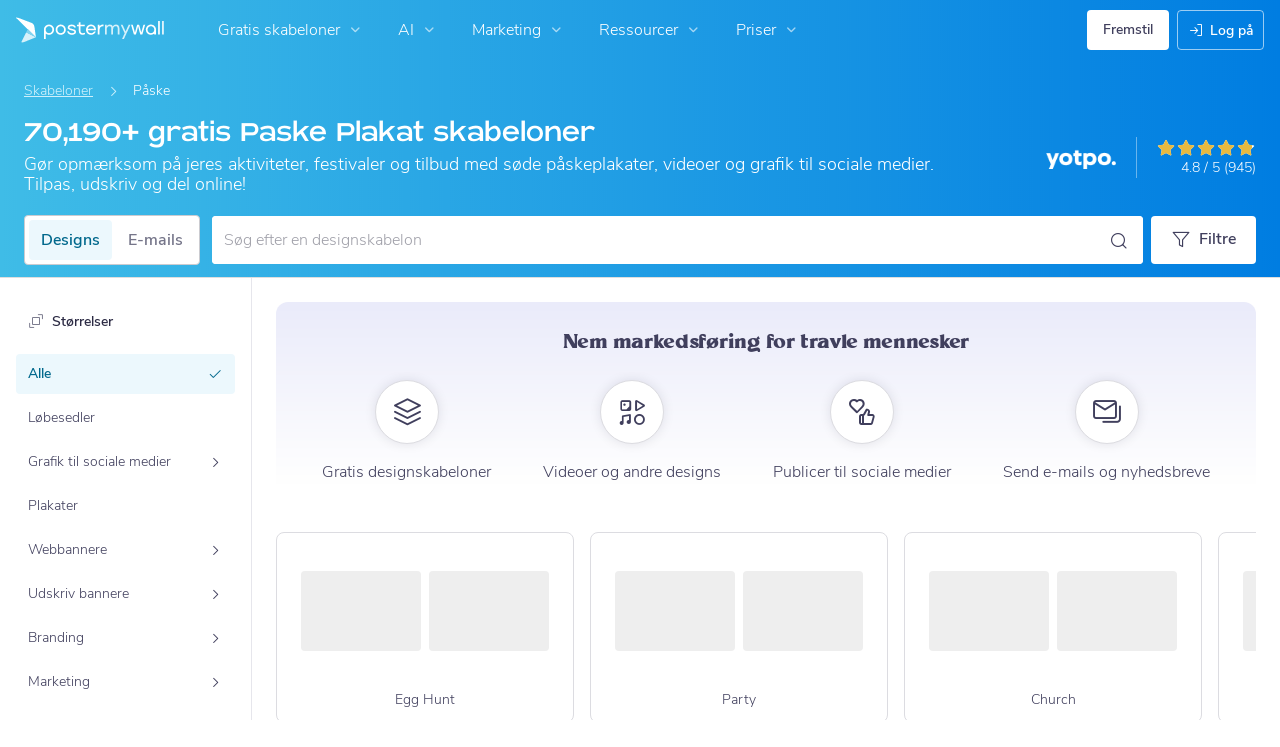

--- FILE ---
content_type: text/html; charset=UTF-8
request_url: https://da.postermywall.com/index.php/g/easter-posters
body_size: 56325
content:


<!doctype html>
<!--[if lt IE 7]>
<html class="no-js ie6 oldie" lang="da"> <![endif]-->
<!--[if IE 7]>
<html class="no-js ie7 oldie" lang="da"> <![endif]-->
<!--[if IE 8]>
<html class="no-js ie8 oldie" lang="da"> <![endif]-->
<!--[if IE 9]>
<html class="no-js ie9" lang="da"> <![endif]-->
<!--[if gt IE 8]><!-->
<html class="no-js " lang="da"> <!--<![endif]-->
<head>
    
<meta charset="utf-8">
<meta name="theme-color" content="#3fbce7">
<title>70.1K+ Gratis Påske Plakat Skabeloner | PosterMyWall</title>
<meta name="description" content="Opret påskeplakater med vores alt-i-et marketingværktøj. Gør påskefejringer uforglemmelige med plakater, der er perfekte til alle jeres aktiviteter og begivenheder. Prøv det gratis!"/>

    <meta name="robots" content="">


<meta http-equiv="X-UA-Compatible" content="IE=edge,chrome=1">
<meta name="google-site-verification" content="lIGBWY__wlI1D104k-Ptzqfwus_BEN7JbRTJmUaV8lQ"/>
<meta name="p:domain_verify" content="892f9407e0dd0bcaef517c5ab8abe3db"/>
<meta http-equiv="cleartype" content="on">

    <link rel="canonical" href="https://da.postermywall.com/index.php/g/easter-posters"/>
                                    <link rel="alternate" href="https://www.postermywall.com/index.php/g/easter-posters" hreflang="en"/>
                                <link rel="alternate" href="https://af.postermywall.com/index.php/g/easter-posters" hreflang="af"/>
                                <link rel="alternate" href="https://id.postermywall.com/index.php/g/easter-posters" hreflang="id"/>
                                <link rel="alternate" href="https://da.postermywall.com/index.php/g/easter-posters" hreflang="da"/>
                                <link rel="alternate" href="https://de.postermywall.com/index.php/g/easter-posters" hreflang="de"/>
                                <link rel="alternate" href="https://es.postermywall.com/index.php/g/easter-posters" hreflang="es"/>
                                <link rel="alternate" href="https://fr.postermywall.com/index.php/g/easter-posters" hreflang="fr"/>
                                <link rel="alternate" href="https://zu.postermywall.com/index.php/g/easter-posters" hreflang="zu"/>
                                <link rel="alternate" href="https://it.postermywall.com/index.php/g/easter-posters" hreflang="it"/>
                                <link rel="alternate" href="https://nl.postermywall.com/index.php/g/easter-posters" hreflang="nl"/>
                                <link rel="alternate" href="https://www.postermywall.com/pl/g/easter-posters" hreflang="pl"/>
                                <link rel="alternate" href="https://pt.postermywall.com/index.php/g/easter-posters" hreflang="pt"/>
                                <link rel="alternate" href="https://ru.postermywall.com/index.php/g/easter-posters" hreflang="ru"/>
                                <link rel="alternate" href="https://fil.postermywall.com/index.php/g/easter-posters" hreflang="fil"/>
                                <link rel="alternate" href="https://th.postermywall.com/index.php/g/easter-posters" hreflang="th"/>
                                <link rel="alternate" href="https://zh-cn.postermywall.com/index.php/g/easter-posters" hreflang="zh-CN"/>
                            <link rel="alternate" href="https://www.postermywall.com/index.php/g/easter-posters" hreflang="x-default"/>
                
<meta name="mobile-web-app-capable" content="yes">
<meta name="apple-mobile-web-app-status-bar-style" content="black-translucent">
<meta name="twitter:card" content="Summary">
<meta name="twitter:site" content="@postermywall">

    <meta property="fb:admins" content="508966358,658005786"/>
    <meta property="fb:app_id" content="270549478324"/>
    <meta property="og:image" content="https://d1csarkz8obe9u.cloudfront.net/posterpreviews/easter-party-invitation-design-template-e381b082f10ed2c9943146c7cf58d643_screen.jpg?ts=1700628403"/>
    <meta property="og:site_name" content="PosterMyWall"/>
    <meta property="og:url" content="https://da.postermywall.com/index.php/g/easter-posters"/>
    <meta property="og:title" content="70.1K+ Gratis Påske Plakat Skabeloner"/>
    <meta property="og:description" content="Opret påskeplakater med vores alt-i-et marketingværktøj. Gør påskefejringer uforglemmelige med plakater, der er perfekte til alle jeres aktiviteter og begivenheder. Prøv det gratis!"/>
    <meta property="og:type" content="website"/>
<link rel="icon" type="image/x-icon" href="https://da.postermywall.com/favicon.ico?v=5"/>
<link rel="shortcut icon" type="image/x-icon" href="https://da.postermywall.com/favicon.ico?v=5"/>
<!-- Optimization for modern browsers to preload the font-family, or else the execution of CSS is blocked till these download.
 Resource: https://web.dev/uses-rel-preload/?utm_source=lighthouse&utm_medium=unknown -->
<link rel="preload" href="https://d1csarkz8obe9u.cloudfront.net/assets/fonts/NunitoSans/NunitoSans-Regular.woff2" as="font" type="font/woff2"
      crossorigin="anonymous">
<link rel="preload" href="https://d1csarkz8obe9u.cloudfront.net/assets/fonts/NunitoSans/NunitoSans-Bold.woff2" as="font" type="font/woff2"
      crossorigin="anonymous">


<link rel="apple-touch-icon" sizes="57x57" href="https://da.postermywall.com/apple-touch-icon-57x57.png?v=5">
<link rel="apple-touch-icon" sizes="60x60" href="https://da.postermywall.com/apple-touch-icon-60x60.png?v=5">
<link rel="apple-touch-icon" sizes="72x72" href="https://da.postermywall.com/apple-touch-icon-72x72.png?v=5">
<link rel="apple-touch-icon" sizes="76x76" href="https://da.postermywall.com/apple-touch-icon-76x76.png?v=5">
<link rel="apple-touch-icon" sizes="114x114" href="https://da.postermywall.com/apple-touch-icon-114x114.png?v=5">
<link rel="apple-touch-icon" sizes="120x120" href="https://da.postermywall.com/apple-touch-icon-120x120.png?v=5">
<link rel="apple-touch-icon" sizes="144x144" href="https://da.postermywall.com/apple-touch-icon-144x144.png?v=5">
<link rel="apple-touch-icon" sizes="152x152" href="https://da.postermywall.com/apple-touch-icon-152x152.png?v=5">
<link rel="apple-touch-icon" sizes="180x180" href="https://da.postermywall.com/apple-touch-icon-180x180.png?v=5">
<link rel="icon" type="image/png" href="https://da.postermywall.com/favicon-32x32.png?v=5" sizes="32x32">
<link rel="icon" type="image/png" href="https://da.postermywall.com/android-chrome-192x192.png?v=5" sizes="192x192">
<link rel="icon" type="image/png" href="https://da.postermywall.com/favicon-96x96.png?v=5" sizes="96x96">
<link rel="icon" type="image/png" href="https://da.postermywall.com/favicon-16x16.png?v=5" sizes="16x16">
<link rel="manifest" href="https://da.postermywall.com/manifest.json?v=5">
<link rel="mask-icon" href="https://da.postermywall.com/safari-pinned-tab.svg" color="#5bbad5">
<meta name="apple-mobile-web-app-title" content="PosterMyWall">
<meta name="application-name" content="PosterMyWall">
<meta name="msapplication-TileImage" content="https://da.postermywall.com/mstile-144x144.png?v=5">
<link type="text/css" rel="stylesheet" href="https://d1csarkz8obe9u.cloudfront.net/assets/asset_cache/17690817821b0cd028bdf8ea4b049b0d0569dfb21d.css" media="screen, print" />
<link type="text/css" rel="stylesheet" href="https://d1csarkz8obe9u.cloudfront.net/assets/asset_cache/176214505907206a2fd0305dd27133558107e5fbe4.css" media="screen" />
<link type="text/css" rel="stylesheet" href="https://d1csarkz8obe9u.cloudfront.net/assets/asset_cache/1769081782808eb1e859c44cfea623420beebb3aab.css" media="print" />
<link type="text/css" rel="stylesheet" href="https://d1csarkz8obe9u.cloudfront.net/assets/asset_cache/17688018828b5894779d2a2dfe5200f1288cc59bd6.css" media="screen" />

    <meta name="data-csrf-name" content="csrf_token">
    <meta name="data-csrf-token" content="8fef23d62b62da923d7f5ad784ff62f9">

<script type="text/javascript">
    /**
     * Checks if ECMA6 is supported. Returns true if supported, false
     * otherwise.
     *
     * @return {boolean}
     */
    function isECMA6Supported() {
        "use strict";

        if (typeof Symbol === "undefined") return false;

        try {
            // Using eval won't throw a syntax error
            eval("class Foo {}");
            eval("var bar = (x) => x+1");
        } catch (e) {
            return false;
        }

        return true;
    }

    function isBrowserSupported() {
        try {
            return (('IntersectionObserver' in window) &&
                ('ResizeObserver' in window) &&
                ('IntersectionObserverEntry' in window) &&
                ('intersectionRatio' in window.IntersectionObserverEntry.prototype));

        } catch (e) {
            return false;
        }
    }

    window.addEventListener('DOMContentLoaded', function () {
        if (!isECMA6Supported() || !isBrowserSupported()) {
            var banner = document.getElementsByClassName('js-unsupported-browser-banner');

            if (banner.length > 0) {
                banner[0].style.display = 'block';
            }
        }
    });

</script><script type="text/javascript">

    if (typeof PMW === 'undefined') {
        window.PMW = {};
    }
    PMW.SERVER_ROOT = "https://da.postermywall.com/index.php/";

    // WARNING: ONLY USE PMW.BASE_URL DIRECTLY IF ONLY THE BASEPATH FOR THE ENGLISH DOMAIN IS NEEDED, E.G., https://www.postermywall.com/
    // FOR OTHER CASES, PLEASE REFER TO USAGES OF PMW.util.site_url(), PMW.util.asset_url(), or PMW.util.homepage_url()
    PMW.BASE_URL = "https://da.postermywall.com/";
    PMW.DOMAIN = ".postermywall.com";
    PMW.FB_APP_ID = "270549478324";
    PMW.FB_GRAPH_VERSION = "v20.0";
    PMW.FB_LOCALE_CODE = "en_US";
    PMW.GOOGLE_APP_ID = "995470834719-urg5u3hve3gd5ucmgc81e7ip53ncr3mq.apps.googleusercontent.com";
    PMW.freeGettyContentForPremiumUsers = "1";
    PMW.STRIPE_PUBLIC_KEY = "pk_live_uGzZsmP05C9aYOj3WR9BsnU3";
    PMW.VERSION = 1801;
    PMW.HTML_VERSION = 2712;
    PMW.LANGUAGE = "da";
    PMW.RECAPTCHA_V3_KEY = "6LcbCMUUAAAAACdWGrwWjTvzPkSLh_qwTrIxMXqe";
    PMW.RECAPTCHA_V2_KEY = "6LecVqUeAAAAAL23dZHNBsvDewM3HtioOdBXGhCn";
        PMW.ONLINE_ADS_TRACKING_ENABLED = "1";
    PMW.NAV_EXPERIMENTS = [];
    PMW.GTM_CONTAINER_ID = "GTM-N2XPNNF";
    PMW.enableGTM = true;
        PMW.currencyShowsDecimals = ["USD","AUD","CAD","GBP","EUR","ZAR"];
    PMW.needMoreEmailTemplatesForFilter = parseInt("5");
    PMW.needMoreTemplatesForSearchTerm = parseInt("20");
    PMW.showNewPublishDialog = "1"
    PMW.enableMyStuffMultipagesUI = ""
    PMW.doShowNotifications = "1";

    /**
     * This function is called inline in header.php and uses the user's cookie
     * to determine if they're logged in and render their name and utility links
     * for logged in users in the header of the website. This technique is used
     * to allow us to use the same cached HTML for public pages, regardless of
     * whether the user is logged in and new.
     */
    window.initPMWHeader = function () {

        const collapsibleListsContainers = document.querySelectorAll('.js-collapsible-lists'),
            hamburgerListContainer = document.getElementById('nav-hamburger-list-container'),
            navScrollContainers = document.querySelectorAll('.js-scroll-container'),
            createButtonCheckbox = document.getElementById('create-design-cta-checkbox'),
            LIST_VERTICAL_SPACING_OFFSET = 150,
            LIST_VERTICAL_BOTTOM_SCROLL_OFFSET = 10,
            USER_TYPE_STUDENT = 'student',
            USER_TYPE_DESIGNER = 'designer',
            NEW_USER_NAME_ENCODED = 'new+user';

        let lastScrollTop = 0;


        /**
         * Sets the HTML of an element.
         * @param {String} id The element's ID
         * @param {String} h HTML string
         */
        function i(id, h) {
            var e = document.getElementById(id);
            if (e) {
                e.innerHTML = h;
            }
        }

        /**
         * Retrieves the value of a cookie.
         * @param {String} name Name of cookie
         * @returns Mixed Value of cookie or null
         */
        function readCookie(name) {
            let nameEQ = name + '=',
                ca = document.cookie.split(';');
            for (let i = 0; i < ca.length; i++) {
                let c = ca[i];
                while (c.charAt(0) === ' ')
                    c = c.substring(1, c.length);
                if (c.indexOf(nameEQ) === 0)
                    return c.substring(nameEQ.length, c.length);
            }
            return null;
        }

        function escapeHTML(unsafeStr) {
            if (unsafeStr === null || unsafeStr === '') {
                return unsafeStr;
            }

            return unsafeStr
                .replace(/&/g, '&amp;')
                .replace(/</g, '&lt;')
                .replace(/>/g, '&gt;')
                .replace(/\"/g, '&quot;')
                .replace(/\'/g, '&#39;')
                .replace(/\//g, '&#x2F;');
        }

        /**
         *
         * @param auth
         * @param userName
         * @returns {boolean}
         */
        function isUserLoggedIn(auth, userName) {
            return auth.length > 1 && userName !== null && userName !== NEW_USER_NAME_ENCODED;
        }

        /**
         *
         * @param {Array} auth
         * @returns {boolean}
         */
        function isUserStudent(auth) {
            return typeof auth[1] !== 'undefined' && auth[1] === USER_TYPE_STUDENT;
        }

        function isUserDesigner(auth) {
            return typeof auth[1] !== 'undefined' && auth[1] === USER_TYPE_DESIGNER;
        }

        let n = document.getElementById('nav');

        if (n) {
            if (n.hasAttribute('data-skip-init')) {
                return;
            }

            let name = escapeHTML(readCookie('pmwn')),
                auth = readCookie('pmwi2');


            /**
             *
             * @param el
             * @returns {boolean}
             */
            function isHiddenInDOM(el) {
                return el.offsetParent === null;
            }

            function isHalloween() {
                const dateToday = new Date(),
                    year = dateToday.getFullYear();

                return (new Date('October 1 ' + year) <= dateToday) && (new Date('November 1 ' + year) > dateToday);
            }

            function isChristmasSeason() {
                const dateToday = new Date(),
                    year = dateToday.getFullYear();

                return (new Date('December 1 ' + year) <= dateToday) && (new Date('December 31 ' + year) > dateToday);
            }

            /**
             * @param {object} userInfo
             * @param {string} userInfo.team_name
             * @param {string} userInfo.user_email
             */
            function setTeamInfoInNavDropdowns(userInfo) {
                if (userInfo && userInfo.team_name && isUserPremium()) {
                    const teamNameListItem = document.querySelector('.js-team-name-list-item');
                    if (teamNameListItem) {
                        teamNameListItem.classList.remove('_hidden');
                    }

                    const teamName = document.querySelector('.js-team-name');
                    if (teamName) {
                        teamName.innerHTML = userInfo.team_name;
                    }
                }
            }

            /**
             * @param {object} userInfo
             * @param {string} userInfo.show_team_icon
             */
            function setProfilePictureTeamIcon(userInfo) {
                if (isUserPremium() && userInfo.show_team_icon) {
                    const profilePictureTeamIcon = document.querySelector('.js-navuser-team-icon');
                    if (profilePictureTeamIcon) {
                        profilePictureTeamIcon.classList.remove('_hidden');
                    }
                }
            }

            /**
             * @param {string} userName
             * @param {object} userInfo
             * @param {string} userInfo.team_name
             * @param {string} userInfo.user_email
             * @param {string} userInfo.show_team_icon
             */
            function setUserInfoInNavDropdowns(userName, userInfo) {
                document.getElementById('profile-container').setAttribute('title', userName);
                i('ulname', userName);
                i('ulname-toggled', userName);
                if (userInfo && userInfo.user_email) {
                    const subText = document.querySelector('.js-email-subtext');
                    if (subText) {
                        subText.innerHTML = userInfo.user_email;
                    }
                }
                setTeamInfoInNavDropdowns(userInfo);
                setProfilePictureTeamIcon(userInfo);
            }

            /**
             *
             * @param {Array} auth
             * @param nav
             */
            function setNavClassesForLoggedInUser(auth, nav) {
                if (isUserStudent(auth)) {
                    nav.className += ' -student';
                }

                if (isUserDesigner(auth)) {
                    nav.className += ' -designer';
                }

                nav.className += ' -loggedin';

                if (isUserPremium()) {
                    nav.className += ' -premium';
                } else {
                    nav.className += ' -payg';
                }
            }

            /**
             *
             * @param {string|null} profilePictureCookie
             * @param {Element} img
             * @param {string} imageSrc
             */
            function setProfilePictureSrc(profilePictureCookie, img, imageSrc) {
                if (profilePictureCookie !== null && profilePictureCookie.length > 1) {
                    img.onerror = function () {
                        this.src = imageSrc;
                        img.onerror = null; // prevent recursion incase the default doesn't load either
                    };

                    img.src = decodeURIComponent(profilePictureCookie);
                } else {
                    img.src = imageSrc;
                }
            }

            function initLogoForLoggedInUser() {
                let logo = document.getElementById('logo');

                logo.setAttribute('aria-label', 'Go to My Stuff');
                logo.addEventListener('click', function (e) {
                    e.preventDefault();
                    window.location.href = PMW.SERVER_ROOT + 'posters/mine';
                });
            }

            function getPremiumLevelFromSubscriptionDetailsCookie() {
                const c = readCookie('pmwsd');
                let premiumLevel = 0;
                if (typeof c === 'string') {
                    let p = c.split('~');
                    if (p.length > 1) {
                        premiumLevel = parseInt(p[1]);
                    }
                }
                return premiumLevel;
            }

            function isUserPremium() {
                return getPremiumLevelFromSubscriptionDetailsCookie() > 0;
            }

            function initProfilePictureForLoggedInUser() {
                const pp = readCookie('pmwpp'),
                    ppc = document.getElementById('profile-container'),
                    img = document.getElementById('user-profile-picture-container'),
                    dropdownAvatarImg = document.querySelector('.avatar-profile-picture-container'),
                    nameContainer = document.getElementById('username');

                let durl = ppc.getAttribute('data-default-src');
                nameContainer.setAttribute('href', nameContainer.getAttribute('data-href'));

                if (isHalloween()) {
                    durl = ppc.getAttribute('data-halloween-default-src');
                }

                if (isChristmasSeason()) {
                    durl = ppc.getAttribute('data-christmas-default-src');
                }
                setProfilePictureSrc(pp, img, durl);

                if (dropdownAvatarImg) {
                    setProfilePictureSrc(pp, dropdownAvatarImg, durl);
                }
                img.className += 'profile-picture';
            }

            async function fetchUserInfo() {
                /** @type {HTMLFormElement | null} */
                const navForm = document.querySelector('.js-avatar-list-item-form');

                if (!navForm) {
                    return null;
                }

                navForm.addEventListener('submit', (event) => {
                    event.preventDefault();
                });

                try {
                    const response = await fetch(navForm.action, {
                        method: navForm.method,
                        headers: {'Accept': 'application/json'}
                    });

                    if (!response) {
                        return null;
                    }

                    const responseData = await response.json();
                    return responseData.data;
                } catch (error) {
                    return null;
                }
            }

            function initNavEditProfileClick() {
                const editProfileItem = document.querySelector('.js-avatar-list-item-form-container');

                if (editProfileItem) {
                    editProfileItem.addEventListener('click', function () {
                        window.location.href = editProfileItem.getAttribute('data-href');
                    });
                }
            }

            function initUserProfileIconDisplay() {
                if (typeof auth !== 'string') {
                    return;
                }

                let p = auth.split('.');
                if (isUserLoggedIn(p, name)) {
                    name = decodeURIComponent(name.replace(/\+/g, ' '));
                    if (isUserStudent(p)) {

                        n.className += ' -student';
                    }
                    setNavClassesForLoggedInUser(p, n);

                    initLogoForLoggedInUser();
                    initProfilePictureForLoggedInUser();
                }

                const la = readCookie('pmwla');
                if (la && n) {
                    n.className += ' -su';
                }
            }

            async function initUserInfoDisplay() {
                if (typeof auth !== 'string') {
                    return;
                }

                let p = auth.split('.');
                let userInfo;
                if (isUserLoggedIn(p, name)) {
                    try {
                        userInfo = await fetchUserInfo();
                    } catch (error) {
                        userInfo = null;
                    }

                    name = decodeURIComponent(name.replace(/\+/g, ' '));
                    setUserInfoInNavDropdowns(name, userInfo);
                    setProfilePictureTeamIcon(userInfo);
                }
            }

            function initProfileIconClick() {
                const navUser = document.getElementById('navuser');

                if (navUser) {
                    navUser.addEventListener('click', function (event) {
                        this.classList.toggle('keep-open');
                        event.stopPropagation();
                    });

                    window.addEventListener('click', function (event) {
                        if (navUser.classList.contains('keep-open')) {
                            if (event.target && !navUser.contains(event.target)) {
                                navUser.classList.remove('keep-open');
                            }
                        }
                    });
                }
            }

            /**
             * element can be at the top of its scroll container if it has either:
             *   - not scrolled
             *   - scrolled to top
             * @param el
             * @returns {boolean}
             */
            function isScrollElementAtTop(el) {
                return el.scrollTop === 0;
            }

            function doesElementNeedScroll(el) {
                return !((el.scrollHeight - el.clientHeight) === 0);
            }

            function hasElementScrolledToBottom(el) {
                return (el.scrollTop === (el.scrollHeight - el.offsetHeight)
                    || Math.abs(el.scrollTop - (el.scrollHeight - el.offsetHeight)) < LIST_VERTICAL_BOTTOM_SCROLL_OFFSET);
            }

            function getOffsetToScrollBy(scrollContainer) {
                const item = scrollContainer.querySelector('.js-nav-list-item'),
                    remainingContainerScrollHeight = scrollContainer.scrollHeight - scrollContainer.offsetHeight - scrollContainer.scrollTop,
                    scrollOffset = item && item.offsetHeight > 0 ? item.offsetHeight * 5 : 200;
                return Math.min(remainingContainerScrollHeight, scrollOffset);
            }

            function smoothScrollDown(scrollContainer) {
                scrollContainer.scrollBy({
                    top: getOffsetToScrollBy(scrollContainer),
                    left: 0,
                    behavior: 'smooth',
                });
            }

            /**
             *
             * @param element
             */
            function hideElement(element) {
                addClass(element, '_hidden');
            }

            /**
             *
             * @param element
             */
            function showElement(element) {
                removeClass(element, '_hidden');
            }

            function addClass(el, c) {
                if (el.className.indexOf(c) === -1) {
                    el.className += ' ' + c;
                }
            }

            function removeClass(el, c) {
                const cName = el.className;
                if (cName.length > 0 && cName.indexOf(c) !== -1) {
                    el.className = cName.replace(c, '');
                }
            }

            /**
             *
             * @param {Element} el
             * @param {string} className
             * @returns {boolean}
             */
            function hasClass(el, className) {
                return el.classList.contains(className);
            }

            /**
             *
             * @param elementsList
             * @param el
             * @returns {boolean}
             */
            function isElementFirstChild(elementsList, el) {
                return el && el === elementsList[0];
            }


            /**
             * Hides the element when the user clicks outside the element's container.
             * The hiding method is setting the checkbox.checked property to false.
             *
             * @param {string} elID
             * @param {string} containerID
             * @param {string} checkboxID
             */
            function hideElementOnOutsideClick(elID, containerID, checkboxID) {
                const el = document.getElementById(elID),
                    container = document.getElementById(containerID),
                    checkbox = document.getElementById(checkboxID);

                const outsideClickListener = function (event) {
                    if ((container && el && checkbox) && !container.contains(event.target) && !el.contains(event.target)) {
                        checkbox.checked = false;
                    }
                };

                document.addEventListener('click', outsideClickListener);
            }

            function onMobileCreateModalCloseClick() {
                const closeBtn = document.getElementById('mobile-create-close-button');

                if (closeBtn) {
                    closeBtn.addEventListener('click', function () {
                        const checkbox = document.getElementById('create-design-cta-checkbox');
                        if (checkbox) {
                            checkbox.checked = false;
                        }
                    });
                }
            }

            function hideMobileCreateModalOnOutsideClick() {
                const el = document.getElementById('create-design-cta-container'),
                    backdrop = document.getElementById('nav-create-design-dropdown'),
                    checkbox = document.getElementById('create-design-cta-checkbox');

                const outsideClickListener = function (event) {
                    if ((el && checkbox) && (!el.contains(event.target)) || event.target.id === backdrop.id) {
                        checkbox.checked = false;
                    }
                };

                document.addEventListener('click', outsideClickListener);
            }

            function initMobileCreateModal() {
                hideMobileCreateModalOnOutsideClick();
                onMobileCreateModalCloseClick();
            }

            function resetHamburgerListScroll() {
                hamburgerListContainer.scrollTop = 0;
                lastScrollTop = 0;
            }

            function resetHamburgerListWidth() {
                hamburgerListContainer.style.width = 'auto';
            }

            function bringNavPanelInView(navPanel) {
                removeClass(document.querySelector('.js-nav-panel.-in'), '-in');
                addClass(navPanel, '-in');
            }


            /**
             * updates the width of the hamburger according to the current active panel, resets the scroll and the scroll overlays inside the list
             */
            function resetHamburgerList() {
                resetHamburgerListWidth();
                updateHamburgerListContainerWidth();
                resetHamburgerListScroll();
                onNavDropdownScroll(hamburgerListContainer);
            }

            function openSecondaryList() {
                bringNavPanelInView(document.querySelector(this.getAttribute('data-for-selector')));
                resetHamburgerList();
            }

            function onBackBtnClick() {
                bringNavPanelInView(document.querySelector('.js-hamburger-main-menu'));
                resetHamburgerList();
            }

            function initHamburgerMenu() {
                const secondaryListOpeners = document.querySelectorAll('.js-opens-list'),
                    backBtns = document.querySelectorAll('.js-back-btn');

                secondaryListOpeners.forEach(function (navItem) {
                    navItem.addEventListener('click', openSecondaryList);
                });

                backBtns.forEach(function (btn) {
                    btn.addEventListener('click', onBackBtnClick);
                });

                updateHamburgerListContainerHeight();
            }

            initMobileCreateModal();
            hideElementOnOutsideClick('mobile-search', 'mobile-search-options', 'mobile-search-bar');
            hideElementOnOutsideClick('nav-create-design-dropdown', 'create-design-cta-container', 'create-design-cta-checkbox');
            hideElementOnOutsideClick('nav-hamburger-list-container', 'nav-hamburger-container', 'nav-hamburger-menu');

            let mobileSearchBar = document.getElementById('mobile-search-bar');

            if (mobileSearchBar) {
                mobileSearchBar.addEventListener('change', function () {
                    if (this.checked) {
                        document.getElementById('nav-mobile-search-input').focus();
                    } else {
                        document.getElementById('nav-mobile-search-input').blur();
                    }
                });
            }

            window.addEventListener('resize', function () {
                updateHamburgerListContainerHeight();
                handleScrollableContainersScroll();
                setCollapsedStateForCollapsibles();
            });

            /**
             * To update the scrollable area of the nav dropdown
             */
            function updateHamburgerListContainerHeight() {
                document.getElementById('nav-hamburger-list-container').style = 'max-height: ' + Math.abs(window.innerHeight - LIST_VERTICAL_SPACING_OFFSET) + 'px;';
            }

            function updateHamburgerListContainerWidth() {
                const width = hamburgerListContainer.querySelector('.js-nav-panel.-in').offsetWidth;
                hamburgerListContainer.style.width = width + 'px';
            }

            function handleScrollableContainersScroll() {
                navScrollContainers.forEach(function (scrollContainer) {
                    onNavDropdownScroll(scrollContainer);
                });
            }

            function onScrollBtnClick() {
                const scrollContainer = document.querySelector(this.getAttribute('data-for-selector'));
                smoothScrollDown(scrollContainer);
            }

            function initScrollableLists() {
                const scrollButtons = document.querySelectorAll('.js-btn-show-more');

                scrollButtons.forEach(function (btn) {
                    btn.addEventListener('click', onScrollBtnClick);
                });

                navScrollContainers.forEach(function (scrollContainer) {
                    scrollContainer.addEventListener('scroll', onNavDropdownScroll.bind(this, scrollContainer), {passive: true});
                    onNavDropdownScroll(scrollContainer);
                });
            }

            /**
             * handles scroll for a dropdown and hides/shows the overlays at the top and bottom depending on scroll position
             *
             * @param dropdown
             */
            function onNavDropdownScroll(dropdown) {
                const dropdownList = dropdown.closest('.dropdown-list'),
                    btnOverlayBottom = dropdownList.querySelector('.js-bottom-overlay'),
                    btnOverlayTop = dropdownList.querySelector('.js-top-overlay');

                if (isScrollElementAtTop(dropdown)) {
                    if (doesElementNeedScroll(dropdown)) {
                        hideElement(btnOverlayTop);
                        showElement(btnOverlayBottom);
                    } else {
                        hideElement(btnOverlayTop);
                        hideElement(btnOverlayBottom);
                    }
                } else if (hasElementScrolledToBottom(dropdown)) {
                    showElement(btnOverlayTop);
                    hideElement(btnOverlayBottom);
                } else {
                    showElement(btnOverlayTop);
                    showElement(btnOverlayBottom);
                }
            }

            /**
             *
             * @param iconParent
             * @returns {boolean}
             */
            function isCollapseIconVisible(iconParent) {
                return !isHiddenInDOM(iconParent.querySelector('.js-collapse-icon'));
            }

            /**
             * collapses a list, shows the caret icon, and enables its hover state.
             * @param list
             */
            function collapseList(list) {
                addClass(list, '-collapsed');
                removeClass(list.querySelector('.js-collapse-icon'), '-invisible');
                enableCollapsibleListHeaderHover(list);
            }

            /**
             *
             * @param lists
             * @param listToIgnore any list to ignore when collapsing lists
             */
            function collapseLists(lists, listToIgnore = null) {
                lists.forEach(function (collapsibleList) {
                    if (listToIgnore !== collapsibleList) {
                        collapseList(collapsibleList);
                    }
                });
            }

            /**
             *
             * @param {Array.<Element>} lists
             */
            function expandLists(lists) {
                lists.forEach(function (list) {
                    removeClass(list, '-collapsed');
                    enableCollapsibleListHeaderHover(list);
                });
            }

            /**
             * expand a list, hide the caret icon, and disable hover
             * @param list
             */
            function expandList(list) {
                const parentLists = list.closest('.js-collapsible-lists').querySelectorAll('.js-collapsible');
                collapseLists(parentLists, list);
                removeClass(list, '-collapsed');
                addClass(list.querySelector('.js-collapse-icon'), '-invisible');
                disableCollapsibleListHeaderHover(list);
            }

            function enableCollapsibleListHeaderHover(list) {
                removeClass(list.querySelector('.js-collapse-list'), '-no-hover');
            }

            function disableCollapsibleListHeaderHover(list) {
                addClass(list.querySelector('.js-collapse-list'), '-no-hover');
            }

            function handleListCollapse(e) {
                if (!isCollapseIconVisible(this)) {
                    return;
                }

                e.preventDefault();
                e.stopImmediatePropagation();
                const list = this.closest('.js-collapsible');
                hasClass(list, '-collapsed') ? expandList(list) : collapseList(list);
            }

            /**
             *
             * @param listsContainer
             * @returns {boolean}
             */
            function areListsCollapsed(listsContainer) {
                return listsContainer.querySelectorAll('.js-collapsible.-collapsed').length !== 0;
            }

            /**
             * initialises collapsed state for collapsible lists given the list container.
             * If there are no already collapsed lists and the collapse btn is visible, then we collapse all the lists
             * except the first list.
             * if the collapse button is not visible but we have some collapsed lists, then expand all of them
             * @param listsContainer
             */
            function setCollapsedStateForLists(listsContainer) {
                const collapsibleLists = listsContainer.querySelectorAll('.js-collapsible'),
                    expandedList = listsContainer.querySelector('.js-collapsible:not(.-collapsed)'),
                    listToKeepExpanded = expandedList ? expandedList : collapsibleLists[0],
                    collapsibleIconVisible = isCollapseIconVisible(listsContainer);

                if (!collapsibleIconVisible && areListsCollapsed(listsContainer)) {
                    expandLists(collapsibleLists);
                    return;
                }

                if (!collapsibleIconVisible && window.innerWidth > 1430) {
                    return;
                }

                if (listToKeepExpanded !== undefined) {
                    expandList(listToKeepExpanded);
                    if (collapsibleLists.length > 0) {
                        collapseLists(collapsibleLists, listToKeepExpanded);
                    }
                } else if (collapsibleLists.length > 0) {
                    collapseLists(collapsibleLists, null);
                }
            }


            function setCollapsedStateForCollapsibles() {
                collapsibleListsContainers.forEach(function (container) {
                    setCollapsedStateForLists(container);
                });
            }

            /**
             * initialises the dropdown lists can be collapsed on smaller screen sizes
             */
            function initCollapsibleLists() {
                const collapseBtns = document.querySelectorAll('.js-collapse-list');
                collapseBtns.forEach(function (btn) {
                    btn.addEventListener('click', handleListCollapse);
                });

                setCollapsedStateForCollapsibles();
            }

            function closeCreateDropdown() {
                createButtonCheckbox.checked = false;
            }

            /**
             * initializes the handlers on other nav items so that the create from scratch dropdown, if open, can be closed if the user hovers on them.
             */
            function initCreateButtonClosing() {
                const otherNavItemContainers = document.querySelectorAll('.js-opens-dropdown');
                otherNavItemContainers.forEach(function (navItemContainer) {
                    navItemContainer.addEventListener('mouseenter', closeCreateDropdown);
                });
            }

            /**
             * Removes marketing banner if cookie is set for not showing banner.
             * This is done in JS to run on pages that get cached. Code in header file to ensure that no CLS occurs when removing banners.
             */
            function removeMarketingBannerIfCookieSet() {
                const marketingBanner = document.getElementsByClassName('js-nav-notification'),
                    iconCloseBanner = document.getElementsByClassName('js-icon-close-banner');

                if (iconCloseBanner.length && readCookie(iconCloseBanner[0].getAttribute('data-close-cookie'))) {
                    marketingBanner[0].remove();
                }
            }

            function initDesignTemplatesHeaderLink() {
                const designsHeader = document.querySelector('.js-designs-header');

                if (designsHeader) {
                    if (auth && isUserLoggedIn(auth.split('.'), name)) {
                        designsHeader.href = designsHeader.getAttribute('data-sizes-url');
                    } else {
                        designsHeader.href = designsHeader.getAttribute('data-gallery-url');
                    }
                }
            }

            function initNavFormItemClickHandler(listItemFormContainer) {
                listItemFormContainer.addEventListener('click', function () {
                    const form = listItemFormContainer.querySelector('.js-list-item-form');
                    if (form) {
                        const submitButton = form.querySelector('.js-submit-btn');
                        if (submitButton) {
                            submitButton.click();
                        }
                    }
                });
            }

            function initClickHandlersForNavFormItems() {
                const listItemFormContainers = document.querySelectorAll('.js-list-item-form-container');
                listItemFormContainers.forEach(function (listItemFormContainer) {
                    initNavFormItemClickHandler(listItemFormContainer);
                });
            }

            function initGA4TrackingForCreateButtons() {
                let navCreateButtons = document.querySelectorAll('.js-create-nav-button .list-item-content');
                navCreateButtons.forEach(function (btn) {
                    btn.addEventListener('click', function () {
                        const events = $(this).attr('data-event-name').split(',');
                        events.forEach(function (eventName) {
                            PMW.gtm.trackGA4CustomEvent(eventName);
                        });
                    });
                });
            }

            function initGA4TrackingForLinks() {
                let navLinks = document.querySelectorAll('#nav a');
                navLinks.forEach(function (link) {
                    link.addEventListener('click', function (e) {
                        e.preventDefault();
                        const eventName = $(this).attr('data-event-name');
                        const source = $(this).attr('data-event-source');

                        if (source && eventName) {
                            PMW.gtm.trackGA4CustomEvent(eventName, {'source': source});
                        } else if (eventName) {
                            PMW.gtm.trackGA4CustomEvent(eventName);
                        }
                        setTimeout(function () {
                            window.location.href = link.getAttribute('href');
                        }, 300);
                    })
                });
            }

            function isInPWA() {
                const mqStandAlone = '(display-mode: standalone)';
                const nav = navigator;

                return (nav && typeof nav === 'object' && nav.standalone && nav.standalone) || window.matchMedia(mqStandAlone).matches;
            }

            function getTransitionEndEventToUse() {
                const transitions = {
                    'transition': 'transitionend',
                    'OTransition': 'oTransitionEnd',
                    'MozTransition': 'transitionend',
                    'WebkitTransition': 'webkitTransitionEnd',
                };

                let el = document.createElement('fakeelement');

                for (let t in transitions) {
                    if (el.style[t] !== undefined) {
                        return transitions[t];
                    }
                }
            }


            function initPWAHeader() {
                const loadingBar = document.querySelector('.js-page-loading-bar');

                if (!isInPWA() || !loadingBar) {
                    return;
                }

                const transitionEndEvent = getTransitionEndEventToUse();

                removeClass(loadingBar, '_hidden');
                removeClass(loadingBar, 'opacity-0');
                window.onbeforeunload = function () {
                    loadingBar.style.width = '20%';
                }

                window.onload = function () {
                    loadingBar.style.width = '100%'
                }

                if (transitionEndEvent) {
                    loadingBar.addEventListener(transitionEndEvent, function () {
                        if (loadingBar.style.width === '100%') {
                            addClass(loadingBar, '_opacity-0');
                        }
                    })
                }
            }

            initHamburgerMenu();
            initCreateButtonClosing();
            initCollapsibleLists();
            initUserProfileIconDisplay();
            initUserInfoDisplay();
            initProfileIconClick();
            initNavEditProfileClick();
            initScrollableLists();
            removeMarketingBannerIfCookieSet();
            initDesignTemplatesHeaderLink();
            initClickHandlersForNavFormItems();
            initGA4TrackingForCreateButtons();
            initGA4TrackingForLinks();
            initPWAHeader();
        }
    };
</script>

<script>
    (function (m, a, z, e) {
        var s, t;
        try {
            t = m.sessionStorage.getItem('maze-us');
        } catch (err) {}

        if (!t) {
            t = new Date().getTime();
            try {
                m.sessionStorage.setItem('maze-us', t);
            } catch (err) {}
        }

        s = a.createElement('script');
        s.src = z + '?t=' + t + '&apiKey=' + e;
        s.async = true;
        a.getElementsByTagName('head')[0].appendChild(s);
        m.mazeUniversalSnippetApiKey = e;
    })(window, document, 'https://snippet.maze.co/maze-universal-loader.js', '1a2069fd-8224-4de3-b708-1d9fb39c88e4');
</script>

            <meta name="viewport" content="width=device-width, initial-scale=1.0, maximum-scale=5">
    
    <!--[if lt IE 9]><link rel="stylesheet" type="text/css" href="https://da.postermywall.com/assets/css/ie8.css" /><![endif]-->
    
</head>
<body class="js-assets-prod ">
<noscript>
    <iframe src="https://www.googletagmanager.com/ns.html?id=GTM-N2XPNNF"
            height="0" width="0" style="display:none;visibility:hidden"></iframe>
</noscript>
<header>
    <a class="accessibility-helper-link js-open-userway-accessibility-menu"
   href="javascript:void(0);"
   data-opening-text="Åbner&hellip;"
   data-open-text="Åbn tilgængelighedsmenuen"
   aria-label="Åbn tilgængelighedsmenuen">Åbn tilgængelighedsmenuen</a>

<div class="accessibility-helper-link-container js-accessibility-helper-link-container">
    <i class="icon close-icon icon-close" id="js-accessibility-menu-close"></i>
    <span class="accessibility-helper-link -floated" id="pmw-accessibility-widget"
          aria-label="Åbn tilgængelighedsmenuen">
    <i class="icon accessibility-icon icon-wheelchair"></i>
</span>
</div>

<a class="accessibility-helper-link" href="#bd"
   aria-label="Gå til sideindhold">Gå til sideindhold</a><div class="js-unsupported-browser-banner unsupported-browser-banner" style="display: none;">Det ser ud til, at du bruger en gammel webbrowser - de fleste funktioner virker ikke.<a href="https://browser-update.org/da/update-browser.html#3" target="_blank" rel="noopener">Opdater din browser</a>.</div>

                    
        <nav class="navbar -nomargin  "
             id="nav">
            <div class="logo-container">
                <a id="logo" href="https://da.postermywall.com/" aria-label="Gå til startsiden"
                   class="embedded-remove-url" data-event-name="Nav_logo">
                    <div class="logo-wrapper">

                                                                                                                            <img class="logo-img main" src="https://da.postermywall.com/assets/images/logo-postermaker.svg?ts=1769124115"
                                 alt="PosterMyWall navigation logo"/>
                            <img class="logo-img -for-mobile" src="https://da.postermywall.com/assets/images/logo-mobile.svg"
                                 alt="PosterMyWall navigation logo"/>
                                            </div>
                </a>
            </div>

            <div class="primary-nav nav-items-responsiveness" id="nav-primary-items">
                <div class="nav-item-container for-user embedded-hidden" id="my-stuff-nav-item">
                    <a class="nav-item"
                       href="https://da.postermywall.com/index.php/posters/mine#/designs"
                       data-event-name="Nav_mystuff"
                    >Mine ting</a>
                </div>

                <div class="nav-item-container hide-for-student embedded-hidden">
                    <a class="nav-item js-opens-dropdown"
                       href="https://da.postermywall.com/index.php/posters/gallery"
                       data-event-name="Nav_templates"
                    >
                        <span class="for-anon">
                            <span class="visible-desktop hidden-small-laptop">Gratis skabeloner</span>
                            <span class="visible-small-laptop hidden-desktop">Skabeloner</span>
                        </span>
                        <span class="for-user">Skabeloner</span>
                        <i aria-hidden="true" class="nav-item-icon icon-caret-down"></i>
                    </a>
                    <div class="dropdown-list templates-dropdown">
                        <div class="lists-container js-lists-container -cappedlaptop -verticallaptop">
                            <div class="list-container design-templates-list-container -with-header _no-border-right">
                                
<a class="nav-list-header   js-designs-header -has-hover"
 href="https://da.postermywall.com/index.php/posters/sizes" data-sizes-url="https://da.postermywall.com/index.php/posters/sizes" data-gallery-url="https://da.postermywall.com/index.php/posters/gallery" data-event-name="Nav_designs" >

<i  tabindex="-1" class="pmw-icon size-icon-20  left-icon content-disabled icon-bulk-flyers -icon-only"></i>
<span class="left-text spacing-m-l-2 body-s-bold content-body"> Designs </span>

<div class="right-part-container">
        </div>
</a>

                                <a class="personalize-recommendations-upsell"
                                   href="https://da.postermywall.com/index.php/posters/recommendations"
                                   data-event-name="Nav_designsrecommended">
                                    <div class="flex-row-align-center flex-justify-between _full-width">
                                        <div class="flex-v-row">
                                            <div class="flex-row-align-center">
                                                <span class="body-xs-bold upsell-main-text content-body spacing-m-r-1 capitalize-sentence">Anbefalet til dig</span>
                                                <img class="recommendation-icon" alt="" role="presentation" src="https://d1csarkz8obe9u.cloudfront.net/assets/gallery-personalized-recommendations-icon.svg"/>
                                            </div>
                                            <span class="body-xxs content-sub-text visible-large-screens">Skabeloner håndplukket til dig</span>
                                        </div>
                                        <picture class="flexbox">
                                            <source srcset="https://d1csarkz8obe9u.cloudfront.net/assets/nav-personalized-recommendations-preview.png" type="image/webp">
                                            <img class="recommendation-preview-designs visible-large-screens visible-large-screens" alt="" role="presentation"
                                                 src="https://d1csarkz8obe9u.cloudfront.net/assets/nav-personalized-recommendations-preview.png"/>
                                        </picture>
                                    </div>
                                </a>

                                <div class="lists js-lists js-collapsible-lists -wrapsmalllaptop">
                                    
<ul class="nav-list js-nav-list  -flex  -collapsible js-collapsible"
    id="nav-themes-list" >
            
<li class="nav-list-item js-nav-list-item  -heading ">
    <a class="list-item-content  -heading qa-themes-link -has-border-small-screens js-collapse-list -icon-right -has-icon-content js-header-item" tabindex="-1" href="https://da.postermywall.com/index.php/posters/gallery " tabindex="-1" data-event-name="Nav_designthemes" >
    <div class="icon-container ">
                    
<i  tabindex="-1" class="pmw-icon size-icon-20  content-heading js-collapse-icon collapse-icon visible-nav-smaller-screens item-icon icon-caret-up -icon-only"></i>
            </div>
    <div class="flex-v-row">
        <div class="flex-h-row align-center justify-space-between">
        <span class="item-text body-xs-bold content-heading"
                      >
            Temaer        </span>
            
                    </div>

            </div>

    </a></li>
            
<li class="nav-list-item js-nav-list-item   ">
    <a class="list-item-content   qa-themes-link  -icon-left" tabindex="-1" href="https://da.postermywall.com/index.php/g/valentines-collages " tabindex="-1" data-event-name="Nav_designthemes_valentinescollages" >
    <div class="icon-container ">
                                </div>
    <div class="flex-v-row">
        <div class="flex-h-row align-center justify-space-between">
        <span class="item-text body-xs content-body"
                      >
            Valentinsdag        </span>
            
                    </div>

            </div>

    </a></li>
            
<li class="nav-list-item js-nav-list-item   ">
    <a class="list-item-content   qa-themes-link  -icon-left" tabindex="-1" href="https://da.postermywall.com/index.php/g/event-flyers " tabindex="-1" data-event-name="Nav_designthemes_eventflyers" >
    <div class="icon-container ">
                                </div>
    <div class="flex-v-row">
        <div class="flex-h-row align-center justify-space-between">
        <span class="item-text body-xs content-body"
                      >
            Begivenheder        </span>
            
                    </div>

            </div>

    </a></li>
            
<li class="nav-list-item js-nav-list-item   ">
    <a class="list-item-content   qa-themes-link  -icon-left" tabindex="-1" href="https://da.postermywall.com/index.php/g/small-business-flyers " tabindex="-1" data-event-name="Nav_designthemes_smallbusinessflyers" >
    <div class="icon-container ">
                                </div>
    <div class="flex-v-row">
        <div class="flex-h-row align-center justify-space-between">
        <span class="item-text body-xs content-body"
                      >
            Mindre virksomhed        </span>
            
                    </div>

            </div>

    </a></li>
            
<li class="nav-list-item js-nav-list-item   ">
    <a class="list-item-content   qa-themes-link  -icon-left" tabindex="-1" href="https://da.postermywall.com/index.php/g/church-flyers " tabindex="-1" data-event-name="Nav_designthemes_churchflyers" >
    <div class="icon-container ">
                                </div>
    <div class="flex-v-row">
        <div class="flex-h-row align-center justify-space-between">
        <span class="item-text body-xs content-body"
                      >
            Kirke        </span>
            
                    </div>

            </div>

    </a></li>
            
<li class="nav-list-item js-nav-list-item  -cta ">
    <a class="list-item-content  -cta  -icon-right -has-icon-content -link-smaller-screens" tabindex="-1" href="https://da.postermywall.com/index.php/posters/gallery " tabindex="-1" data-event-name="Nav_designthemes_viewall" >
    <div class="icon-container ">
                    
<i  tabindex="-1" class="pmw-icon size-icon-20   item-icon icon-arrow-right -icon-only"></i>
            </div>
    <div class="flex-v-row">
        <div class="flex-h-row align-center justify-space-between">
        <span class="item-text body-xs-bold content-heading capitalize-sentence"
                      >
            Se alle        </span>
            
                    </div>

            </div>

    </a></li>
    </ul>
                                    
<ul class="nav-list js-nav-list  -flex -unmargined-header -collapsible js-collapsible"
    >
            
<li class="nav-list-item js-nav-list-item -no-margin-two-col -heading ">
    <a class="list-item-content  -heading qa-sizes-link js-collapse-list -icon-right -has-icon-content js-header-item" tabindex="-1" href="https://da.postermywall.com/index.php/posters/sizes " tabindex="-1" data-event-name="Nav_sizes" >
    <div class="icon-container ">
                    
<i  tabindex="-1" class="pmw-icon size-icon-20  content-heading js-collapse-icon collapse-icon visible-nav-smaller-screens item-icon icon-caret-up -icon-only"></i>
            </div>
    <div class="flex-v-row">
        <div class="flex-h-row align-center justify-space-between">
        <span class="item-text body-xs-bold content-heading"
                      >
            Størrelser        </span>
            
                    </div>

            </div>

    </a></li>
            
<li class="nav-list-item js-nav-list-item   ">
    <a class="list-item-content    -icon-left" tabindex="-1" href="https://da.postermywall.com/index.php/sizes/flyer-templates " tabindex="-1" data-event-name="Nav_sizes_flyertemplates" >
    <div class="icon-container ">
                                </div>
    <div class="flex-v-row">
        <div class="flex-h-row align-center justify-space-between">
        <span class="item-text body-xs content-body"
                      >
            Løbesedler        </span>
            
                    </div>

            </div>

    </a></li>
            
<li class="nav-list-item js-nav-list-item   ">
    <a class="list-item-content    -icon-left" tabindex="-1" href="https://da.postermywall.com/index.php/sizes/document-templates/a4-document " tabindex="-1" data-event-name="Nav_sizes_a4document" >
    <div class="icon-container ">
                                </div>
    <div class="flex-v-row">
        <div class="flex-h-row align-center justify-space-between">
        <span class="item-text body-xs content-body"
                      >
            A4-dokumenter        </span>
            
                    </div>

            </div>

    </a></li>
            
<li class="nav-list-item js-nav-list-item   ">
    <a class="list-item-content    -icon-left" tabindex="-1" href="https://da.postermywall.com/index.php/sizes/poster-template " tabindex="-1" data-event-name="Nav_sizes_postertemplate" >
    <div class="icon-container ">
                                </div>
    <div class="flex-v-row">
        <div class="flex-h-row align-center justify-space-between">
        <span class="item-text body-xs content-body"
                      >
            Plakater        </span>
            
                    </div>

            </div>

    </a></li>
            
<li class="nav-list-item js-nav-list-item   ">
    <a class="list-item-content    -icon-left" tabindex="-1" href="https://da.postermywall.com/index.php/sizes/cover-art/album-cover-maker " tabindex="-1" data-event-name="Nav_sizes_albumcovermaker" >
    <div class="icon-container ">
                                </div>
    <div class="flex-v-row">
        <div class="flex-h-row align-center justify-space-between">
        <span class="item-text body-xs content-body"
                      >
            Album Covers        </span>
            
                    </div>

            </div>

    </a></li>
            
<li class="nav-list-item js-nav-list-item hide-small-screen  ">
    <a class="list-item-content    -icon-left" tabindex="-1" href="https://da.postermywall.com/index.php/sizes/digital-signage-templates/digital-display-16x9 " tabindex="-1" data-event-name="Nav_sizes_digitaldisplay16x9" >
    <div class="icon-container ">
                                </div>
    <div class="flex-v-row">
        <div class="flex-h-row align-center justify-space-between">
        <span class="item-text body-xs content-body"
                      >
            Digitalt display (16:9)        </span>
            
                    </div>

            </div>

    </a></li>
            
<li class="nav-list-item js-nav-list-item  -cta ">
    <a class="list-item-content  -cta  -icon-right -has-icon-content -link-smaller-screens" tabindex="-1" href="https://da.postermywall.com/index.php/posters/sizes " tabindex="-1" data-event-name="Nav_sizes_viewall" >
    <div class="icon-container ">
                    
<i  tabindex="-1" class="pmw-icon size-icon-20   item-icon icon-arrow-right -icon-only"></i>
            </div>
    <div class="flex-v-row">
        <div class="flex-h-row align-center justify-space-between">
        <span class="item-text body-xs-bold content-heading capitalize-sentence"
                      >
            Se alle        </span>
            
                    </div>

            </div>

    </a></li>
    </ul>
                                    
<ul class="nav-list js-nav-list  -flex -unmargined-header -collapsible js-collapsible"
    >
            
<li class="nav-list-item js-nav-list-item -no-margin-two-col -heading ">
    <a class="list-item-content  -heading qa-smp-link js-collapse-list -icon-right -has-icon-content js-header-item" tabindex="-1" href="https://da.postermywall.com/index.php/sizes/social-media-templates/all/all " tabindex="-1" data-event-name="Nav_socialmedia" >
    <div class="icon-container ">
                    
<i  tabindex="-1" class="pmw-icon size-icon-20  content-heading js-collapse-icon collapse-icon visible-nav-smaller-screens item-icon icon-caret-up -icon-only"></i>
            </div>
    <div class="flex-v-row">
        <div class="flex-h-row align-center justify-space-between">
        <span class="item-text body-xs-bold content-heading"
                      >
            Sociale medier        </span>
            
                    </div>

            </div>

    </a></li>
            
<li class="nav-list-item js-nav-list-item   ">
    <a class="list-item-content   qa-social-media-link -icon-left" tabindex="-1" href="https://da.postermywall.com/index.php/sizes/social-media-templates/instagram-reel-templates " tabindex="-1" data-event-name="Nav_socialmedia_instagramreeltemplates" >
    <div class="icon-container ">
                                </div>
    <div class="flex-v-row">
        <div class="flex-h-row align-center justify-space-between">
        <span class="item-text body-xs content-body"
                      >
            Instagram Reel        </span>
            
                    </div>

            </div>

    </a></li>
            
<li class="nav-list-item js-nav-list-item   ">
    <a class="list-item-content   qa-social-media-link -icon-left" tabindex="-1" href="https://da.postermywall.com/index.php/sizes/social-media-templates/tiktok-video-templates " tabindex="-1" data-event-name="Nav_socialmedia_tiktokvideotemplates" >
    <div class="icon-container ">
                                </div>
    <div class="flex-v-row">
        <div class="flex-h-row align-center justify-space-between">
        <span class="item-text body-xs content-body"
                      >
            Tiktok Video        </span>
            
                    </div>

            </div>

    </a></li>
            
<li class="nav-list-item js-nav-list-item   ">
    <a class="list-item-content   qa-social-media-link -icon-left" tabindex="-1" href="https://da.postermywall.com/index.php/sizes/social-media-templates/instagram-template " tabindex="-1" data-event-name="Nav_socialmedia_instagramtemplate" >
    <div class="icon-container ">
                                </div>
    <div class="flex-v-row">
        <div class="flex-h-row align-center justify-space-between">
        <span class="item-text body-xs content-body"
                      >
            Instagram-opslag        </span>
            
                    </div>

            </div>

    </a></li>
            
<li class="nav-list-item js-nav-list-item   ">
    <a class="list-item-content   qa-social-media-link -icon-left" tabindex="-1" href="https://da.postermywall.com/index.php/sizes/social-media-templates/facebook-post " tabindex="-1" data-event-name="Nav_socialmedia_facebookpost" >
    <div class="icon-container ">
                                </div>
    <div class="flex-v-row">
        <div class="flex-h-row align-center justify-space-between">
        <span class="item-text body-xs content-body"
                      >
            Facebook-indlæg        </span>
            
                    </div>

            </div>

    </a></li>
            
<li class="nav-list-item js-nav-list-item hide-small-screen  ">
    <a class="list-item-content   qa-social-media-link -icon-left" tabindex="-1" href="https://da.postermywall.com/index.php/sizes/social-media-templates/youtube-thumbnail-maker " tabindex="-1" data-event-name="Nav_socialmedia_youtubethumbnailmaker" >
    <div class="icon-container ">
                                </div>
    <div class="flex-v-row">
        <div class="flex-h-row align-center justify-space-between">
        <span class="item-text body-xs content-body"
                      >
            YouTube-miniature        </span>
            
                    </div>

            </div>

    </a></li>
            
<li class="nav-list-item js-nav-list-item  -cta ">
    <a class="list-item-content  -cta  -icon-right -has-icon-content -link-smaller-screens" tabindex="-1" href="https://da.postermywall.com/index.php/sizes/social-media-templates/all/all " tabindex="-1" data-event-name="Nav_socialmedia_viewall" >
    <div class="icon-container ">
                    
<i  tabindex="-1" class="pmw-icon size-icon-20   item-icon icon-arrow-right -icon-only"></i>
            </div>
    <div class="flex-v-row">
        <div class="flex-h-row align-center justify-space-between">
        <span class="item-text body-xs-bold content-heading capitalize-sentence"
                      >
            Se alle        </span>
            
                    </div>

            </div>

    </a></li>
    </ul>
                                </div>
                            </div>

                            <div class="list-container email-templates-list-container -with-header -unpadded-top-vertical-layout">
                                
<a class="nav-list-header    -has-hover"
 href="https://da.postermywall.com/index.php/email/templates/all/all/all" >

<i  tabindex="-1" class="pmw-icon size-icon-20  left-icon content-disabled icon-envelope -icon-only"></i>
<span class="left-text spacing-m-l-2 body-s-bold content-body"> E-mails </span>

<div class="right-part-container">
        </div>
</a>
                                <div class="lists js-lists js-collapsible-lists -wrapsmalllaptop">
                                    
<ul class="nav-list js-nav-list  -flex  -collapsible js-collapsible"
    id="nav-email-themes-list" >
            
<li class="nav-list-item js-nav-list-item  -heading ">
    <a class="list-item-content  -heading qa-email-themes-link -has-border-small-screens js-collapse-list -icon-right -has-icon-content js-header-item" tabindex="-1" href="https://da.postermywall.com/index.php/email/themes " tabindex="-1" data-event-name="Nav_emails" >
    <div class="icon-container ">
                    
<i  tabindex="-1" class="pmw-icon size-icon-20  content-heading js-collapse-icon collapse-icon visible-nav-smaller-screens item-icon icon-caret-up -icon-only"></i>
            </div>
    <div class="flex-v-row">
        <div class="flex-h-row align-center justify-space-between">
        <span class="item-text body-xs-bold content-heading"
                      >
            Temaer        </span>
            
                    </div>

            </div>

    </a></li>
            
<li class="nav-list-item js-nav-list-item   ">
    <a class="list-item-content    -icon-left" tabindex="-1" href="https://da.postermywall.com/index.php/email/templates/retail-email-templates/all/all " tabindex="-1" data-event-name="Nav_emailthemes_retailemailtemplates" >
    <div class="icon-container ">
                                </div>
    <div class="flex-v-row">
        <div class="flex-h-row align-center justify-space-between">
        <span class="item-text body-xs content-body"
                      >
            Retail        </span>
            
                    </div>

            </div>

    </a></li>
            
<li class="nav-list-item js-nav-list-item   ">
    <a class="list-item-content    -icon-left" tabindex="-1" href="https://da.postermywall.com/index.php/email/templates/small-business-email-templates/all/all " tabindex="-1" data-event-name="Nav_emailthemes_smallbusinessemailtemplates" >
    <div class="icon-container ">
                                </div>
    <div class="flex-v-row">
        <div class="flex-h-row align-center justify-space-between">
        <span class="item-text body-xs content-body"
                      >
            Small Business        </span>
            
                    </div>

            </div>

    </a></li>
            
<li class="nav-list-item js-nav-list-item   ">
    <a class="list-item-content    -icon-left" tabindex="-1" href="https://da.postermywall.com/index.php/email/templates/food-email-templates/all/all " tabindex="-1" data-event-name="Nav_emailthemes_foodemailtemplates" >
    <div class="icon-container ">
                                </div>
    <div class="flex-v-row">
        <div class="flex-h-row align-center justify-space-between">
        <span class="item-text body-xs content-body"
                      >
            Food        </span>
            
                    </div>

            </div>

    </a></li>
            
<li class="nav-list-item js-nav-list-item   ">
    <a class="list-item-content    -icon-left" tabindex="-1" href="https://da.postermywall.com/index.php/email/templates/church-email-templates/all/all " tabindex="-1" data-event-name="Nav_emailthemes_churchemailtemplates" >
    <div class="icon-container ">
                                </div>
    <div class="flex-v-row">
        <div class="flex-h-row align-center justify-space-between">
        <span class="item-text body-xs content-body"
                      >
            Church        </span>
            
                    </div>

            </div>

    </a></li>
            
<li class="nav-list-item js-nav-list-item   ">
    <a class="list-item-content    -icon-left" tabindex="-1" href="https://da.postermywall.com/index.php/email/templates/speaker-email-templates/all/all " tabindex="-1" data-event-name="Nav_emailthemes_speakeremailtemplates" >
    <div class="icon-container ">
                                </div>
    <div class="flex-v-row">
        <div class="flex-h-row align-center justify-space-between">
        <span class="item-text body-xs content-body"
                      >
            Speaker        </span>
            
                    </div>

            </div>

    </a></li>
            
<li class="nav-list-item js-nav-list-item hide-small-screen  ">
    <a class="list-item-content    -icon-left" tabindex="-1" href="https://da.postermywall.com/index.php/email/templates/educational-email-templates/all/all " tabindex="-1" data-event-name="Nav_emailthemes_educationalemailtemplates" >
    <div class="icon-container ">
                                </div>
    <div class="flex-v-row">
        <div class="flex-h-row align-center justify-space-between">
        <span class="item-text body-xs content-body"
                      >
            Educational        </span>
            
                    </div>

            </div>

    </a></li>
            
<li class="nav-list-item js-nav-list-item  -cta ">
    <a class="list-item-content  -cta  -icon-right -has-icon-content -link-smaller-screens" tabindex="-1" href="https://da.postermywall.com/index.php/email/themes " tabindex="-1" data-event-name="Nav_emails_viewall" >
    <div class="icon-container ">
                    
<i  tabindex="-1" class="pmw-icon size-icon-20   item-icon icon-arrow-right -icon-only"></i>
            </div>
    <div class="flex-v-row">
        <div class="flex-h-row align-center justify-space-between">
        <span class="item-text body-xs-bold content-heading capitalize-sentence"
                      >
            Se alle        </span>
            
                    </div>

            </div>

    </a></li>
    </ul>
                                    
<ul class="nav-list js-nav-list  -flex _unmargin -collapsible js-collapsible"
    id="nav-email-types-list" >
            
<li class="nav-list-item js-nav-list-item  -heading ">
    <a class="list-item-content  -heading qa-email-types-link js-collapse-list -icon-right -has-icon-content js-header-item" tabindex="-1" href="https://da.postermywall.com/index.php/email/types " tabindex="-1" data-event-name="Nav_emailtypes" >
    <div class="icon-container ">
                    
<i  tabindex="-1" class="pmw-icon size-icon-20  content-heading js-collapse-icon collapse-icon visible-nav-smaller-screens item-icon icon-caret-up -icon-only"></i>
            </div>
    <div class="flex-v-row">
        <div class="flex-h-row align-center justify-space-between">
        <span class="item-text body-xs-bold content-heading"
                      >
            Typer        </span>
            
                    </div>

            </div>

    </a></li>
            
<li class="nav-list-item js-nav-list-item   ">
    <a class="list-item-content    -icon-left" tabindex="-1" href="https://da.postermywall.com/index.php/email/templates/all/all/sale-email-templates " tabindex="-1" data-event-name="Nav_emailtypes_saleemailtemplates" >
    <div class="icon-container ">
                                </div>
    <div class="flex-v-row">
        <div class="flex-h-row align-center justify-space-between">
        <span class="item-text body-xs content-body"
                      >
            Sale        </span>
            
                    </div>

            </div>

    </a></li>
            
<li class="nav-list-item js-nav-list-item   ">
    <a class="list-item-content    -icon-left" tabindex="-1" href="https://da.postermywall.com/index.php/email/templates/all/all/newsletters-email-templates " tabindex="-1" data-event-name="Nav_emailtypes_newslettersemailtemplates" >
    <div class="icon-container ">
                                </div>
    <div class="flex-v-row">
        <div class="flex-h-row align-center justify-space-between">
        <span class="item-text body-xs content-body"
                      >
            Newsletter        </span>
            
                    </div>

            </div>

    </a></li>
            
<li class="nav-list-item js-nav-list-item   ">
    <a class="list-item-content    -icon-left" tabindex="-1" href="https://da.postermywall.com/index.php/email/templates/all/all/price-list-email-templates " tabindex="-1" data-event-name="Nav_emailtypes_pricelistemailtemplates" >
    <div class="icon-container ">
                                </div>
    <div class="flex-v-row">
        <div class="flex-h-row align-center justify-space-between">
        <span class="item-text body-xs content-body"
                      >
            Price List        </span>
            
                    </div>

            </div>

    </a></li>
            
<li class="nav-list-item js-nav-list-item   ">
    <a class="list-item-content    -icon-left" tabindex="-1" href="https://da.postermywall.com/index.php/email/templates/all/all/product-showcase-email-templates " tabindex="-1" data-event-name="Nav_emailtypes_productshowcaseemailtemplates" >
    <div class="icon-container ">
                                </div>
    <div class="flex-v-row">
        <div class="flex-h-row align-center justify-space-between">
        <span class="item-text body-xs content-body"
                      >
            Product Showcase        </span>
            
                    </div>

            </div>

    </a></li>
            
<li class="nav-list-item js-nav-list-item   ">
    <a class="list-item-content    -icon-left" tabindex="-1" href="https://da.postermywall.com/index.php/email/templates/all/all/event-promotion-email-templates " tabindex="-1" data-event-name="Nav_emailtypes_eventpromotionemailtemplates" >
    <div class="icon-container ">
                                </div>
    <div class="flex-v-row">
        <div class="flex-h-row align-center justify-space-between">
        <span class="item-text body-xs content-body"
                      >
            Event Promotion        </span>
            
                    </div>

            </div>

    </a></li>
            
<li class="nav-list-item js-nav-list-item hide-small-screen  ">
    <a class="list-item-content    -icon-left" tabindex="-1" href="https://da.postermywall.com/index.php/email/templates/all/all/events-schedule-email-templates " tabindex="-1" data-event-name="Nav_emailtypes_eventsscheduleemailtemplates" >
    <div class="icon-container ">
                                </div>
    <div class="flex-v-row">
        <div class="flex-h-row align-center justify-space-between">
        <span class="item-text body-xs content-body"
                      >
            Event Schedule        </span>
            
                    </div>

            </div>

    </a></li>
            
<li class="nav-list-item js-nav-list-item  -cta ">
    <a class="list-item-content  -cta  -icon-right -has-icon-content -link-smaller-screens" tabindex="-1" href="https://da.postermywall.com/index.php/email/types " tabindex="-1" data-event-name="Nav_emailtypes_viewall" >
    <div class="icon-container ">
                    
<i  tabindex="-1" class="pmw-icon size-icon-20   item-icon icon-arrow-right -icon-only"></i>
            </div>
    <div class="flex-v-row">
        <div class="flex-h-row align-center justify-space-between">
        <span class="item-text body-xs-bold content-heading capitalize-sentence"
                      >
            Se alle        </span>
            
                    </div>

            </div>

    </a></li>
    </ul>
                                    
<ul class="nav-list js-nav-list  -flex -unmargined-header -visible-small-screen -collapsible js-collapsible"
    id="nav-email-seasons-list" >
            
<li class="nav-list-item js-nav-list-item -no-margin-two-col -heading ">
    <a class="list-item-content  -heading qa-email-seasons-link js-collapse-list -icon-right -has-icon-content js-header-item" tabindex="-1" href="https://da.postermywall.com/index.php/email/seasons " tabindex="-1" data-event-name="Nav_emailseasons" >
    <div class="icon-container ">
                    
<i  tabindex="-1" class="pmw-icon size-icon-20  content-heading js-collapse-icon collapse-icon visible-nav-smaller-screens item-icon icon-caret-up -icon-only"></i>
            </div>
    <div class="flex-v-row">
        <div class="flex-h-row align-center justify-space-between">
        <span class="item-text body-xs-bold content-heading"
                      >
            Årstider        </span>
            
                    </div>

            </div>

    </a></li>
            
<li class="nav-list-item js-nav-list-item   ">
    <a class="list-item-content    -icon-left" tabindex="-1" href="https://da.postermywall.com/index.php/email/templates/all/christmas/all " tabindex="-1" data-event-name="Nav_emailseasons_christmas" >
    <div class="icon-container ">
                                </div>
    <div class="flex-v-row">
        <div class="flex-h-row align-center justify-space-between">
        <span class="item-text body-xs content-body"
                      >
            Christmas        </span>
            
                    </div>

            </div>

    </a></li>
            
<li class="nav-list-item js-nav-list-item   ">
    <a class="list-item-content    -icon-left" tabindex="-1" href="https://da.postermywall.com/index.php/email/templates/all/new-year/all " tabindex="-1" data-event-name="Nav_emailseasons_newyear" >
    <div class="icon-container ">
                                </div>
    <div class="flex-v-row">
        <div class="flex-h-row align-center justify-space-between">
        <span class="item-text body-xs content-body"
                      >
            New Year        </span>
            
                    </div>

            </div>

    </a></li>
            
<li class="nav-list-item js-nav-list-item   ">
    <a class="list-item-content    -icon-left" tabindex="-1" href="https://da.postermywall.com/index.php/email/templates/all/winter-email-template/all " tabindex="-1" data-event-name="Nav_emailseasons_winteremailtemplate" >
    <div class="icon-container ">
                                </div>
    <div class="flex-v-row">
        <div class="flex-h-row align-center justify-space-between">
        <span class="item-text body-xs content-body"
                      >
            Winter        </span>
            
                    </div>

            </div>

    </a></li>
            
<li class="nav-list-item js-nav-list-item   ">
    <a class="list-item-content    -icon-left" tabindex="-1" href="https://da.postermywall.com/index.php/email/templates/all/valentines-day-email-template/all " tabindex="-1" data-event-name="Nav_emailseasons_valentinesdayemailtemplate" >
    <div class="icon-container ">
                                </div>
    <div class="flex-v-row">
        <div class="flex-h-row align-center justify-space-between">
        <span class="item-text body-xs content-body"
                      >
            Valentine's Day        </span>
            
                    </div>

            </div>

    </a></li>
            
<li class="nav-list-item js-nav-list-item   ">
    <a class="list-item-content    -icon-left" tabindex="-1" href="https://da.postermywall.com/index.php/email/templates/all/womens-day-email-template/all " tabindex="-1" data-event-name="Nav_emailseasons_womensdayemailtemplate" >
    <div class="icon-container ">
                                </div>
    <div class="flex-v-row">
        <div class="flex-h-row align-center justify-space-between">
        <span class="item-text body-xs content-body"
                      >
            Women's Day        </span>
            
                    </div>

            </div>

    </a></li>
            
<li class="nav-list-item js-nav-list-item  -cta ">
    <a class="list-item-content  -cta  -icon-right -has-icon-content -link-smaller-screens" tabindex="-1" href="https://da.postermywall.com/index.php/email/seasons " tabindex="-1" data-event-name="Nav_emailseasons_viewall" >
    <div class="icon-container ">
                    
<i  tabindex="-1" class="pmw-icon size-icon-20   item-icon icon-arrow-right -icon-only"></i>
            </div>
    <div class="flex-v-row">
        <div class="flex-h-row align-center justify-space-between">
        <span class="item-text body-xs-bold content-heading capitalize-sentence"
                      >
            Se alle        </span>
            
                    </div>

            </div>

    </a></li>
    </ul>
                                </div>
                            </div>
                        </div>
                    </div>
                </div>

                <div class="nav-item-container hide-for-student embedded-hidden -ai" id="marketing-nav-item">
                    <a class="nav-item js-opens-dropdown"                        href="javascript:void(0);"
                       title="AI">AI                        <i aria-hidden="true" class="nav-item-icon icon-caret-down"></i></a>
                    <div class="dropdown-list">
                        <div class="list-container spacing-p-3">
                            
<ul class="nav-list js-nav-list -small -flex "
    >
            
<li class="nav-list-item js-nav-list-item content-ai  ">
    <a class="list-item-content    -icon-left" tabindex="-1" href="https://da.postermywall.com/index.php/ai/chat " tabindex="-1" data-event-name="Nav_ai_chat" data-event-source="Nav" >
    <div class="icon-container ">
                                </div>
    <div class="flex-v-row">
        <div class="flex-h-row align-center justify-space-between">
        <span class="item-text body-xs content-body"
                      >
            <div class="flex-h-row gap-2 flex-align-items-center"><span class="body-xs-bold content-ai ">Create with AI</span>
<i  tabindex="-1" class="pmw-icon size-icon-16 -ghost-uncolored content-ai icon-ai-fill -icon-only"></i>
</div>        </span>
            
                    </div>

            </div>

    </a></li>
            
<li class="nav-list-item js-nav-list-item   ">
    <a class="list-item-content    -icon-left" tabindex="-1" href="https://da.postermywall.com/index.php/m/ai-background-remover " tabindex="-1" data-event-name="Nav_ai_bg_remover" >
    <div class="icon-container ">
                                </div>
    <div class="flex-v-row">
        <div class="flex-h-row align-center justify-space-between">
        <span class="item-text body-xs content-body"
                      >
            AI-baggrundsfjerner        </span>
            
                    </div>

            </div>

    </a></li>
            
<li class="nav-list-item js-nav-list-item   ">
    <a class="list-item-content    -icon-left" tabindex="-1" href="https://da.postermywall.com/index.php/m/ai-text-to-image-generator " tabindex="-1" data-event-name="Nav_ai_images" >
    <div class="icon-container ">
                                </div>
    <div class="flex-v-row">
        <div class="flex-h-row align-center justify-space-between">
        <span class="item-text body-xs content-body"
                      >
            AI-billeder        </span>
            
                    </div>

            </div>

    </a></li>
            
<li class="nav-list-item js-nav-list-item   ">
    <a class="list-item-content    -icon-left" tabindex="-1" href="https://da.postermywall.com/index.php/m/ai-writer " tabindex="-1" data-event-name="Nav_ai_writer" >
    <div class="icon-container ">
                                </div>
    <div class="flex-v-row">
        <div class="flex-h-row align-center justify-space-between">
        <span class="item-text body-xs content-body"
                      >
            AI-forfatter        </span>
            
                    </div>

            </div>

    </a></li>
            
<li class="nav-list-item js-nav-list-item   ">
    <a class="list-item-content    -icon-left" tabindex="-1" href="https://da.postermywall.com/index.php/m/ai-subtitle-generator " tabindex="-1" data-event-name="Nav_ai_subtitles" >
    <div class="icon-container ">
                                </div>
    <div class="flex-v-row">
        <div class="flex-h-row align-center justify-space-between">
        <span class="item-text body-xs content-body"
                      >
            AI-undertekster        </span>
            
                    </div>

            </div>

    </a></li>
            
<li class="nav-list-item js-nav-list-item   ">
    <a class="list-item-content    -icon-left" tabindex="-1" href="https://da.postermywall.com/index.php/m/ai-voice-generator " tabindex="-1" data-event-name="Nav_ai_voice" >
    <div class="icon-container ">
                                </div>
    <div class="flex-v-row">
        <div class="flex-h-row align-center justify-space-between">
        <span class="item-text body-xs content-body"
                      >
            AI-stemme        </span>
            
                    </div>

            </div>

    </a></li>
    </ul>
                        </div>
                    </div>
                </div>

                <div class="nav-item-container hide-for-student embedded-hidden" id="marketing-nav-item">
                    <a class="nav-item js-opens-dropdown"  href="javascript:void(0);"
                       title="Lær, hvordan du promoverer din...">Marketing                        <i aria-hidden="true" class="nav-item-icon icon-caret-down"></i></a>
                    <div class="dropdown-list">
                        <div class="list-container spacing-p-3 lists js-lists js-collapsible-lists -wrapsmalllaptop">
                            
<ul class="nav-list js-nav-list -small -flex "
    >
            
<li class="nav-list-item js-nav-list-item  -heading ">
    <a class="list-item-content  -heading -no-hover js-collapse-list -icon-right -has-icon-content js-header-item" tabindex="-1" href=" " tabindex="-1" data-event-name="" >
    <div class="icon-container ">
                    
<i  tabindex="-1" class="pmw-icon size-icon-20  content-heading js-collapse-icon collapse-icon visible-nav-smaller-screens item-icon icon-caret-up -icon-only"></i>
            </div>
    <div class="flex-v-row">
        <div class="flex-h-row align-center justify-space-between">
        <span class="item-text body-xs-bold content-heading"
                      >
            Promover        </span>
            
                    </div>

            </div>

    </a></li>
            
<li class="nav-list-item js-nav-list-item   ">
    <a class="list-item-content    -icon-left" tabindex="-1" href="https://da.postermywall.com/index.php/m/social-media-marketing " tabindex="-1" data-event-name="Nav_marketing_promote_socialmediamarketing" >
    <div class="icon-container ">
                                </div>
    <div class="flex-v-row">
        <div class="flex-h-row align-center justify-space-between">
        <span class="item-text body-xs content-body"
                      >
            Marketing på sociale medier        </span>
            
                    </div>

            </div>

    </a></li>
            
<li class="nav-list-item js-nav-list-item   ">
    <a class="list-item-content    -icon-left" tabindex="-1" href="https://da.postermywall.com/index.php/m/event-marketing-tool " tabindex="-1" data-event-name="Nav_marketing_promote_eventmarketing" >
    <div class="icon-container ">
                                </div>
    <div class="flex-v-row">
        <div class="flex-h-row align-center justify-space-between">
        <span class="item-text body-xs content-body"
                      >
            Markedsføring af begivenheder        </span>
            
                    </div>

            </div>

    </a></li>
            
<li class="nav-list-item js-nav-list-item   ">
    <a class="list-item-content    -icon-left" tabindex="-1" href="https://da.postermywall.com/index.php/m/email-campaigns " tabindex="-1" data-event-name="Nav_marketing_promote_emailmarketing" >
    <div class="icon-container ">
                                </div>
    <div class="flex-v-row">
        <div class="flex-h-row align-center justify-space-between">
        <span class="item-text body-xs content-body"
                      >
            E-mail-marketing        </span>
            
                    </div>

            </div>

    </a></li>
            
<li class="nav-list-item js-nav-list-item   ">
    <a class="list-item-content    -icon-left" tabindex="-1" href="https://da.postermywall.com/index.php/m/digital-signage " tabindex="-1" data-event-name="Nav_marketing_promote_digitalsignage" >
    <div class="icon-container ">
                                </div>
    <div class="flex-v-row">
        <div class="flex-h-row align-center justify-space-between">
        <span class="item-text body-xs content-body"
                      >
            Digitale skilte        </span>
            
                    </div>

            </div>

    </a></li>
            
<li class="nav-list-item js-nav-list-item   ">
    <a class="list-item-content    -icon-left" tabindex="-1" href="https://da.postermywall.com/index.php/m/content-planner " tabindex="-1" data-event-name="Nav_marketing_promote_contentplanner" >
    <div class="icon-container ">
                                </div>
    <div class="flex-v-row">
        <div class="flex-h-row align-center justify-space-between">
        <span class="item-text body-xs content-body"
                      >
            Indholdsplanlægger        </span>
            
                    </div>

            </div>

    </a></li>
            
<li class="nav-list-item js-nav-list-item   ">
    <a class="list-item-content    -icon-left" tabindex="-1" href="https://da.postermywall.com/index.php/m/brand-kits " tabindex="-1" data-event-name="Nav_marketing_promote_brandkits" >
    <div class="icon-container ">
                                </div>
    <div class="flex-v-row">
        <div class="flex-h-row align-center justify-space-between">
        <span class="item-text body-xs content-body"
                      >
            Brand Kits        </span>
            
                    </div>

            </div>

    </a></li>
    </ul>
                            
<ul class="nav-list js-nav-list -small -flex "
    >
            
<li class="nav-list-item js-nav-list-item  -heading ">
    <a class="list-item-content  -heading -no-hover js-collapse-list -icon-right -has-icon-content js-header-item" tabindex="-1" href=" " tabindex="-1" data-event-name="" >
    <div class="icon-container ">
                    
<i  tabindex="-1" class="pmw-icon size-icon-20  content-heading js-collapse-icon collapse-icon visible-nav-smaller-screens item-icon icon-caret-up -icon-only"></i>
            </div>
    <div class="flex-v-row">
        <div class="flex-h-row align-center justify-space-between">
        <span class="item-text body-xs-bold content-heading"
                      >
            Brancher        </span>
            
                    </div>

            </div>

    </a></li>
            
<li class="nav-list-item js-nav-list-item   ">
    <a class="list-item-content    -icon-left" tabindex="-1" href="https://da.postermywall.com/index.php/m/small-business " tabindex="-1" data-event-name="Nav_industries_smallbusiness" >
    <div class="icon-container ">
                                </div>
    <div class="flex-v-row">
        <div class="flex-h-row align-center justify-space-between">
        <span class="item-text body-xs content-body"
                      >
            Mindre virksomheder        </span>
            
                    </div>

            </div>

    </a></li>
            
<li class="nav-list-item js-nav-list-item   ">
    <a class="list-item-content    -icon-left" tabindex="-1" href="https://da.postermywall.com/index.php/m/church " tabindex="-1" data-event-name="Nav_industries_church" >
    <div class="icon-container ">
                                </div>
    <div class="flex-v-row">
        <div class="flex-h-row align-center justify-space-between">
        <span class="item-text body-xs content-body"
                      >
            Kirke        </span>
            
                    </div>

            </div>

    </a></li>
            
<li class="nav-list-item js-nav-list-item   ">
    <a class="list-item-content    -icon-left" tabindex="-1" href="https://da.postermywall.com/index.php/m/retail " tabindex="-1" data-event-name="Nav_industries_retail" >
    <div class="icon-container ">
                                </div>
    <div class="flex-v-row">
        <div class="flex-h-row align-center justify-space-between">
        <span class="item-text body-xs content-body"
                      >
            Detail        </span>
            
                    </div>

            </div>

    </a></li>
            
<li class="nav-list-item js-nav-list-item   ">
    <a class="list-item-content    -icon-left" tabindex="-1" href="https://da.postermywall.com/index.php/m/restaurants " tabindex="-1" data-event-name="Nav_industries_restaurant" >
    <div class="icon-container ">
                                </div>
    <div class="flex-v-row">
        <div class="flex-h-row align-center justify-space-between">
        <span class="item-text body-xs content-body"
                      >
            Restaurant        </span>
            
                    </div>

            </div>

    </a></li>
            
<li class="nav-list-item js-nav-list-item   ">
    <a class="list-item-content    -icon-left" tabindex="-1" href="https://da.postermywall.com/index.php/m/schools " tabindex="-1" data-event-name="Nav_industries_school" >
    <div class="icon-container ">
                                </div>
    <div class="flex-v-row">
        <div class="flex-h-row align-center justify-space-between">
        <span class="item-text body-xs content-body"
                      >
            Skole        </span>
            
                    </div>

            </div>

    </a></li>
            
<li class="nav-list-item js-nav-list-item   ">
    <a class="list-item-content    -icon-left" tabindex="-1" href="https://da.postermywall.com/index.php/m/nonprofits " tabindex="-1" data-event-name="Nav_industries_restaurant" >
    <div class="icon-container ">
                                </div>
    <div class="flex-v-row">
        <div class="flex-h-row align-center justify-space-between">
        <span class="item-text body-xs content-body"
                      >
            Nonprofit        </span>
            
                    </div>

            </div>

    </a></li>
            
<li class="nav-list-item js-nav-list-item   ">
    <a class="list-item-content    -icon-left" tabindex="-1" href="https://da.postermywall.com/index.php/m/bands " tabindex="-1" data-event-name="Nav_industries_band" >
    <div class="icon-container ">
                                </div>
    <div class="flex-v-row">
        <div class="flex-h-row align-center justify-space-between">
        <span class="item-text body-xs content-body"
                      >
            Band        </span>
            
                    </div>

            </div>

    </a></li>
    </ul>
                        </div>
                    </div>
                </div>

                <div class="nav-item-container hide-for-student embedded-hidden" id="explore-nav-item">
                    <a class="nav-item js-opens-dropdown"  href="https://da.postermywall.com/index.php/m/discover"
                       title="Lær mere om vores værktøjer og produkter"
                       data-event-name="Nav_discover">Ressourcer                        <i aria-hidden="true" class="nav-item-icon icon-caret-down"></i></a>
                    <div class="dropdown-list discover-dropdown">
                        <div class="lists-container -with-border js-scroll-container scrollable-container js-lists-container js-discover-menu -stacked -laptoprow -verticallaptop -cappedlaptop">
                            <div class="list-container -with-header -without-border -show-border-vertical-layout">
                                <div class="transparent-overlay -sticktop js-top-overlay visible-one-col"></div>
                                
<a class="nav-list-header    -has-hover"
 href="https://da.postermywall.com/index.php/m/discover" data-event-name="Nav_resources_tools_and_features" >

<i  tabindex="-1" class="pmw-icon size-icon-20  left-icon color-secondary-light icon-ai -icon-only"></i>
<span class="left-text spacing-m-l-2 body-s-bold content-body"> Værktøjer og funktioner </span>

<div class="right-part-container">
            <span class="body-xs-bold content-body right-text spacing-m-r-4 body-xs-bold -hidden-two-col-layout -hidden-one-col-layout capitalize-sentence">Se alle </span>
        
<i  tabindex="-1" class="pmw-icon size-icon-20  right-icon content-heading -hidden-two-col-layout -hidden-one-col-layout icon-arrow-right -icon-only"></i>
</div>
</a>
                                
<ul class="nav-list js-nav-list  -grid -single-column-small-screen"
    >
            
<li class="nav-list-item js-nav-list-item  -feature ">
    <a class="list-item-content -big -feature  -icon-left -has-icon-content -custom-icon -has-left-icon-illustration" tabindex="-1" href="https://da.postermywall.com/index.php/m/resize-designs " data-event-name="Nav_resources_features_resizing" >
    <div class="icon-container ">
                    <img loading="lazy" class="image-icon" aria-hidden="true" alt="Ændre størrelse"
                 src="https://d1csarkz8obe9u.cloudfront.net/assets/nav-resize.png" width="60" height="60"/>

            </div>
    <div class="flex-v-row">
        <div class="flex-h-row align-center justify-space-between">
        <span class="item-text body-xs content-body"
                      >
            Ændre størrelse        </span>
            
                    </div>

            </div>

    </a></li>
            
<li class="nav-list-item js-nav-list-item  -feature ">
    <a class="list-item-content -big -feature  -icon-left -has-icon-content -custom-icon -has-left-icon-illustration" tabindex="-1" href="https://da.postermywall.com/index.php/m/ai-background-remover " data-event-name="Nav_resources_features_aibgremover" >
    <div class="icon-container ">
                    <img loading="lazy" class="image-icon" aria-hidden="true" alt="AI-baggrundsfjerner"
                 src="https://d1csarkz8obe9u.cloudfront.net/assets/nav-remove-background.png" width="60" height="60"/>

            </div>
    <div class="flex-v-row">
        <div class="flex-h-row align-center justify-space-between">
        <span class="item-text body-xs content-body"
                      >
            AI-baggrundsfjerner        </span>
            
                    </div>

            </div>

    </a></li>
            
<li class="nav-list-item js-nav-list-item  -feature ">
    <a class="list-item-content -big -feature  -icon-left -has-icon-content -custom-icon -has-left-icon-illustration" tabindex="-1" href="https://da.postermywall.com/index.php/m/ai-text-to-image-generator " data-event-name="aiimages" >
    <div class="icon-container ">
                    <img loading="lazy" class="image-icon" aria-hidden="true" alt="AI-billeder"
                 src="https://d1csarkz8obe9u.cloudfront.net/assets/nav-ai-images.png" width="60" height="60"/>

            </div>
    <div class="flex-v-row">
        <div class="flex-h-row align-center justify-space-between">
        <span class="item-text body-xs content-body"
                      >
            AI-billeder        </span>
            
                    </div>

            </div>

    </a></li>
            
<li class="nav-list-item js-nav-list-item  -feature ">
    <a class="list-item-content -big -feature  -icon-left -has-icon-content -custom-icon -has-left-icon-illustration" tabindex="-1" href="https://da.postermywall.com/index.php/m/posters " data-event-name="Nav_resources_features_posters" >
    <div class="icon-container ">
                    <img loading="lazy" class="image-icon" aria-hidden="true" alt="Plakater"
                 src="https://d1csarkz8obe9u.cloudfront.net/assets/nav-design-editor.png" width="60" height="60"/>

            </div>
    <div class="flex-v-row">
        <div class="flex-h-row align-center justify-space-between">
        <span class="item-text body-xs content-body"
                      >
            Plakater        </span>
            
                    </div>

            </div>

    </a></li>
            
<li class="nav-list-item js-nav-list-item -hidden-two-col-layout -hidden-one-col-layout -feature ">
    <a class="list-item-content -big -feature  -icon-left -has-icon-content -custom-icon -has-left-icon-illustration" tabindex="-1" href="https://da.postermywall.com/index.php/m/schedule-maker " data-event-name="Nav_resources_features_schedulemaker" >
    <div class="icon-container ">
                    <img loading="lazy" class="image-icon" aria-hidden="true" alt="Skemalægger"
                 src="https://d1csarkz8obe9u.cloudfront.net/assets/nav-schedule-maker.png" width="60" height="60"/>

            </div>
    <div class="flex-v-row">
        <div class="flex-h-row align-center justify-space-between">
        <span class="item-text body-xs content-body"
                      >
            Skemalægger        </span>
            
                    </div>

            </div>

    </a></li>
            
<li class="nav-list-item js-nav-list-item -hidden-two-col-layout -hidden-one-col-layout -feature ">
    <a class="list-item-content -big -feature  -icon-left -has-icon-content -custom-icon -has-left-icon-illustration" tabindex="-1" href="https://da.postermywall.com/index.php/m/digital-signage " data-event-name="Nav_resources_features_digitalsignage" >
    <div class="icon-container ">
                    <img loading="lazy" class="image-icon" aria-hidden="true" alt="Digitale skilte"
                 src="https://d1csarkz8obe9u.cloudfront.net/assets/nav-digital-signage.png" width="60" height="60"/>

            </div>
    <div class="flex-v-row">
        <div class="flex-h-row align-center justify-space-between">
        <span class="item-text body-xs content-body"
                      >
            Digitale skilte        </span>
            
                    </div>

            </div>

    </a></li>
            
<li class="nav-list-item js-nav-list-item -hidden-one-col-layout -feature ">
    <a class="list-item-content -big -feature  -icon-left -has-icon-content -custom-icon -has-left-icon-illustration" tabindex="-1" href="https://da.postermywall.com/index.php/m/brand-kits " data-event-name="Nav_resources_features_brandkits" >
    <div class="icon-container ">
                    <img loading="lazy" class="image-icon" aria-hidden="true" alt="Brand Kits"
                 src="https://d1csarkz8obe9u.cloudfront.net/assets/nav-brand-kits.png" width="60" height="60"/>

            </div>
    <div class="flex-v-row">
        <div class="flex-h-row align-center justify-space-between">
        <span class="item-text body-xs content-body"
                      >
            Brand Kits        </span>
            
                    </div>

            </div>

    </a></li>
            
<li class="nav-list-item js-nav-list-item -hidden-two-col-layout -hidden-one-col-layout -feature ">
    <a class="list-item-content -big -feature  -icon-left -has-icon-content -custom-icon -has-left-icon-illustration" tabindex="-1" href="https://da.postermywall.com/index.php/m/teams " data-event-name="Nav_resources_features_teams" >
    <div class="icon-container ">
                    <img loading="lazy" class="image-icon" aria-hidden="true" alt="Teams"
                 src="https://d1csarkz8obe9u.cloudfront.net/assets/nav-teams.png" width="60" height="60"/>

            </div>
    <div class="flex-v-row">
        <div class="flex-h-row align-center justify-space-between">
        <span class="item-text body-xs content-body"
                      >
            Teams        </span>
            
                    </div>

            </div>

    </a></li>
            
<li class="nav-list-item js-nav-list-item  -feature ">
    <a class="list-item-content -big -feature  -icon-left -has-icon-content -custom-icon -has-left-icon-illustration" tabindex="-1" href="https://da.postermywall.com/index.php/m/mobile-app " data-event-name="Nav_resources_features_mobileapp" >
    <div class="icon-container ">
                    <img loading="lazy" class="image-icon" aria-hidden="true" alt="Mobil-app"
                 src="https://d1csarkz8obe9u.cloudfront.net/assets/nav-mobile-app.png" width="60" height="60"/>

            </div>
    <div class="flex-v-row">
        <div class="flex-h-row align-center justify-space-between">
        <span class="item-text body-xs content-body"
                      >
            Mobil-app        </span>
            
                    </div>

            </div>

    </a></li>
    </ul>
                            </div>

                            <div class="list-container -with-header -without-border -show-border-vertical-layout -unpadded-top-vertical-layout">
                                
<div class="nav-list-header  -no-hover "
>

<i  tabindex="-1" class="pmw-icon size-icon-20  left-icon color-success-no-hover icon-graduation -icon-only"></i>
<span class="left-text spacing-m-l-2 body-s-bold content-body"> Lær </span>

<div class="right-part-container">
        </div>
</div>
                                
<ul class="nav-list js-nav-list  -grid -single-column-small-screen"
    >
            
<li class="nav-list-item js-nav-list-item  -learning-item ">
    <a class="list-item-content -big -learning-item  -icon-left -has-icon-content -has-left-icon-illustration" tabindex="-1" href="https://www.youtube.com/watch?v=sB5pvUe4LKg&list=PLwhuIjo6Jd9xFD6Su2xTTaCtASaEYr29L " data-event-name="Nav_resources_learn_getstarted" >
    <div class="icon-container ">
                    
<i  tabindex="-1" class="pmw-icon size-icon-24   item-icon icon-video-in-page -icon-only"></i>
            </div>
    <div class="flex-v-row">
        <div class="flex-h-row align-center justify-space-between">
        <span class="item-text body-xs content-body"
                      >
            Kom i gang        </span>
            
                    </div>

            </div>

    </a></li>
            
<li class="nav-list-item js-nav-list-item  -learning-item ">
    <a class="list-item-content -big -learning-item  -icon-left -has-icon-content -has-left-icon-illustration" tabindex="-1" href="https://support.postermywall.com/hc/en-us " data-event-name="Nav_resources_learn_helpcenter" >
    <div class="icon-container ">
                    
<i  tabindex="-1" class="pmw-icon size-icon-24   item-icon icon-help -icon-only"></i>
            </div>
    <div class="flex-v-row">
        <div class="flex-h-row align-center justify-space-between">
        <span class="item-text body-xs content-body"
                      >
            Hjælpecenter        </span>
            
                    </div>

            </div>

    </a></li>
            
<li class="nav-list-item js-nav-list-item  -learning-item ">
    <a class="list-item-content -big -learning-item  -icon-left -has-icon-content -has-left-icon-illustration" tabindex="-1" href="https://www.postermywall.com/blog/ " data-event-name="Nav_resources_learn_blog" >
    <div class="icon-container ">
                    
<i  tabindex="-1" class="pmw-icon size-icon-24   item-icon icon-megaphone -icon-only"></i>
            </div>
    <div class="flex-v-row">
        <div class="flex-h-row align-center justify-space-between">
        <span class="item-text body-xs content-body"
                      >
            Blog        </span>
            
                    </div>

            </div>

    </a></li>
    </ul>
                            </div>

                            <div class="list-container -with-header -without-border -unpadded-top-vertical-layout">
                                
<div class="nav-list-header  -no-hover "
>

<i  tabindex="-1" class="pmw-icon size-icon-20  left-icon content-disabled icon-globe -icon-only"></i>
<span class="left-text spacing-m-l-2 body-s-bold content-body"> Fællesskab </span>

<div class="right-part-container">
        </div>
</div>
                                
<ul class="nav-list js-nav-list  -grid -single-column-small-screen"
    >
            
<li class="nav-list-item js-nav-list-item  -community-item ">
    <a class="list-item-content -big -community-item  -icon-left -has-icon-content -has-left-icon-illustration" tabindex="-1" href="https://www.facebook.com/postermywall/ " data-event-name="Nav_discover_facebook" >
    <div class="icon-container ">
                    
<i  tabindex="-1" class="pmw-icon size-icon-24   item-icon icon-facebook -icon-only"></i>
            </div>
    <div class="flex-v-row">
        <div class="flex-h-row align-center justify-space-between">
        <span class="item-text body-xs content-body"
                      >
            Facebook        </span>
            
                    </div>

            </div>

    </a></li>
            
<li class="nav-list-item js-nav-list-item  -community-item ">
    <a class="list-item-content -big -community-item  -icon-left -has-icon-content -has-left-icon-illustration" tabindex="-1" href="https://www.instagram.com/postermywall/ " data-event-name="Nav_discover_instagram" >
    <div class="icon-container ">
                    
<i  tabindex="-1" class="pmw-icon size-icon-24   item-icon icon-instagram -icon-only"></i>
            </div>
    <div class="flex-v-row">
        <div class="flex-h-row align-center justify-space-between">
        <span class="item-text body-xs content-body"
                      >
            Instagram        </span>
            
                    </div>

            </div>

    </a></li>
            
<li class="nav-list-item js-nav-list-item  -community-item ">
    <a class="list-item-content -big -community-item  -icon-left -has-icon-content -has-left-icon-illustration" tabindex="-1" href="https://da.postermywall.com/index.php/m/affiliate-program " data-event-name="Nav_discover_affiliate" >
    <div class="icon-container ">
                    
<i  tabindex="-1" class="pmw-icon size-icon-24   item-icon icon-affiliate-program -icon-only"></i>
            </div>
    <div class="flex-v-row">
        <div class="flex-h-row align-center justify-space-between">
        <span class="item-text body-xs content-body"
                      >
            Program For Partnere        </span>
            
                    </div>

            </div>

    </a></li>
    </ul>
                            </div>

                            <div class="transparent-overlay js-bottom-overlay flex-row-justify-center flex-items-end visible-one-col">
                                
<button class="btn small secondary show-more-btn radius-round js-btn-show-more -icon-left"
data-for-selector=".js-discover-menu" data-event-name="Nav_discover_showmore" >
<span class="btn-text _text-transform-none">
        <span class="-long ">Vis mere</span>
            </span>
<span class="btn-icon"><i class="icon-arrow-bottom content-sub-text"></i></span>
<div class="btn-loader">
    <progress class="icon-circular-loader"></progress>
</div>
</button>
                            </div>
                        </div>
                    </div>
                </div>

                <div class="nav-item-container hide-for-student embedded-hidden" id="pricing-nav-item">
                                            <a class="nav-item js-opens-dropdown"  href="https://da.postermywall.com/index.php/premium?source=nav_pricing"
                           title="Priser"
                           data-event-name="Nav_pricing">Priser                            <i aria-hidden="true" class="nav-item-icon icon-caret-down"></i></a>
                        <div class="dropdown-list">
                            <div class="list-container spacing-p-3">
                                
<ul class="nav-list js-nav-list -small -flex "
    >
            
<li class="nav-list-item js-nav-list-item   ">
    <a class="list-item-content    -icon-left" tabindex="-1" href="https://da.postermywall.com/index.php/premium?source=nav_pricing " tabindex="-1" data-event-name="Nav_pricing_individuals" >
    <div class="icon-container ">
                                </div>
    <div class="flex-v-row">
        <div class="flex-h-row align-center justify-space-between">
        <span class="item-text body-xs content-body"
                      >
            For enkeltpersoner        </span>
            
                    </div>

            </div>

    </a></li>
            
<li class="nav-list-item js-nav-list-item   ">
    <a class="list-item-content    -icon-left" tabindex="-1" href="https://da.postermywall.com/index.php/premium/teams?source=nav_pricing " tabindex="-1" data-event-name="Nav_pricing_teams" >
    <div class="icon-container ">
                                </div>
    <div class="flex-v-row">
        <div class="flex-h-row align-center justify-space-between">
        <span class="item-text body-xs content-body"
                      >
            For teams        </span>
            
                    </div>

            </div>

    </a></li>
    </ul>
                            </div>
                        </div>
                                    </div>

            </div>
            <div class="user-options js-search-field-container">
                <div class="flex-center js-notification-dropdown-container notification-dropdown-container">
                                            <div id="js-notifications-button">
                            
<i  tabindex="0" class="pmw-icon size-icon-20 -dark-ghost notifications-placeholder-icon for-user spacing-m-r-2 icon-notification -square"></i>
                        </div>
                                    </div>

                
                
                
                <div id="create-design-cta-container" class="create-design-cta-container nav-item-container -show-overflow hide-for-student">
                    <input type="checkbox" class="nav-create-design-cta nav-dropdown-btn hidden" value="1"
                           id="create-design-cta-checkbox"
                           tabindex="-1">
                    <label for="create-design-cta-checkbox" class="create-design-cta" id="create-design-cta" tabindex="-1">
                        
<div class="btn small ghost nav-hidden-phone"
>
<span class="btn-text ">
        <span class="-long ">Fremstil</span>
            </span>
<span class="btn-icon"><i class=""></i></span>
<div class="btn-loader">
    <progress class="icon-circular-loader"></progress>
</div>
</div>

                        
<i  tabindex="0" class="pmw-icon size-icon-20 -ghost nav-visible-phone icon-plus -square"></i>
                    </label>
                    <div class="dropdown-list -open-faster -opens-on-click create-design-dropdown" id="nav-create-design-dropdown">

                        <div class="mobile-create-options-list lists-container radius-8 gap-2 -shadow-darker spacing-p-3 -collapsible -has-vertical-divider" id="mobile-create-options-list">
                            <div class="mobile-create-header">
                                <div></div>
                                <span class="body-s-bold">Begynd at kreere</span>
                                <div class="mobile-create-close-button js-mobile-create-close-button" id="mobile-create-close-button">
                                    
<i  tabindex="0" class="pmw-icon size-icon-20 -secondary  icon-close -square"></i>
                                </div>
                            </div>

                            
<ul class="nav-list js-nav-list  -flex -max-content"
    >
            
<li class="nav-list-item js-nav-list-item -radius-4 -more-right-padding js-create-nav-button nav-create-with-ai -text-and-subtext-with-image ">
    <a class="list-item-content -big -text-and-subtext-with-image -large -icon-left -has-icon-content -custom-icon -has-left-icon-illustration _unrestricted-width" tabindex="-1" href="https://da.postermywall.com/index.php/ai/chat " tabindex="-1" data-event-name="AIChat_Homepage" data-event-source="Create_Nav" >
    <div class="icon-container spacing-m-r-3">
                    <img loading="lazy" class="image-icon" aria-hidden="true" alt="Opret med AI"
                 src="https://d1csarkz8obe9u.cloudfront.net/assets/homepage-create-design-with-ai-graphic.webp" width="60" height="60"/>

            </div>
    <div class="flex-v-row">
        <div class="flex-h-row align-center justify-space-between">
        <span class="item-text body-xs-bold content-heading"
                      >
            Opret med AI        </span>
                            
<div class="pulsating-dot-container nav-pulsating-dot">
    <div class="pulsating-dot radius-round bg-secondary-150"></div>
    <div class="pulsating-dot-pulse radius-round bg-secondary-50"></div>
</div>

            
                    </div>

                    <span class="body-xxs content-sub-text">Designs, ideas and marketing text.</span>
            </div>

    </a></li>
            
<li class="nav-list-item js-nav-list-item -radius-4 -more-right-padding js-create-nav-button  -text-and-subtext-with-image ">
    <a class="list-item-content -big -text-and-subtext-with-image -large -icon-left -has-icon-content -custom-icon -has-left-icon-illustration _unrestricted-width" tabindex="-1" href="https://da.postermywall.com/index.php/posters/gallery " tabindex="-1" data-event-name="HP_CreateNav_Design" >
    <div class="icon-container spacing-m-r-3">
                    <img loading="lazy" class="image-icon" aria-hidden="true" alt="Design"
                 src="https://d1csarkz8obe9u.cloudfront.net/assets/homepage-create-design-popup-option-graphic.webp" width="60" height="60"/>

            </div>
    <div class="flex-v-row">
        <div class="flex-h-row align-center justify-space-between">
        <span class="item-text body-xs-bold content-heading"
                      >
            Design        </span>
            
                    </div>

                    <span class="body-xxs content-sub-text">Lav løbesedler, plakater, videoer og meget mere.</span>
            </div>

    </a></li>
            
<li class="nav-list-item js-nav-list-item -radius-4 -more-right-padding js-create-nav-button  -text-and-subtext-with-image ">
    <a class="list-item-content -big -text-and-subtext-with-image -large -icon-left -has-icon-content -custom-icon -has-left-icon-illustration _unrestricted-width" tabindex="-1" href="https://da.postermywall.com/index.php/socialmedia/post " tabindex="-1" data-event-name="HP_CreateNav_SocialPost" >
    <div class="icon-container spacing-m-r-3">
                    <img loading="lazy" class="image-icon" aria-hidden="true" alt="Indlæg på sociale medier"
                 src="https://d1csarkz8obe9u.cloudfront.net/assets/homepage-create-smp-popup-option-graphic.webp" width="60" height="60"/>

            </div>
    <div class="flex-v-row">
        <div class="flex-h-row align-center justify-space-between">
        <span class="item-text body-xs-bold content-heading"
                      >
            Indlæg på sociale medier        </span>
            
                    </div>

                    <span class="body-xxs content-sub-text">Udgiv engagerende indlæg på tværs af platforme.</span>
            </div>

    </a></li>
            
<li class="nav-list-item js-nav-list-item -radius-4 -more-right-padding js-create-nav-button  -text-and-subtext-with-image ">
    <a class="list-item-content -big -text-and-subtext-with-image -large -icon-left -has-icon-content -custom-icon -has-left-icon-illustration _unrestricted-width" tabindex="-1" href="https://da.postermywall.com/index.php/email/templates/all/all/all " tabindex="-1" data-event-name="HP_CreateNav_Email" >
    <div class="icon-container spacing-m-r-3">
                    <img loading="lazy" class="image-icon" aria-hidden="true" alt="E-mail"
                 src="https://d1csarkz8obe9u.cloudfront.net/assets/homepage-create-email-popup-option-graphic.webp" width="60" height="60"/>

            </div>
    <div class="flex-v-row">
        <div class="flex-h-row align-center justify-space-between">
        <span class="item-text body-xs-bold content-heading"
                      >
            E-mail        </span>
            
                    </div>

                    <span class="body-xxs content-sub-text">Send e-mail-kampagner og nyhedsbreve.</span>
            </div>

    </a></li>
            
<li class="nav-list-item js-nav-list-item -radius-4 -more-right-padding js-create-nav-button js-nav-event-item -text-and-subtext-with-image ">
    <a class="list-item-content -big -text-and-subtext-with-image -large -icon-left -has-icon-content -custom-icon -has-left-icon-illustration _unrestricted-width" tabindex="-1" href="https://da.postermywall.com/index.php/event/wizard " tabindex="-1" data-event-name="Events_Create_Click_Nav,Events_Create_Click" >
    <div class="icon-container spacing-m-r-3">
                    <img loading="lazy" class="image-icon" aria-hidden="true" alt="Begivenhed"
                 src="https://d1csarkz8obe9u.cloudfront.net/assets/homepage-create-event-popup-option-graphic.webp" width="60" height="60"/>

            </div>
    <div class="flex-v-row">
        <div class="flex-h-row align-center justify-space-between">
        <span class="item-text body-xs-bold content-heading"
                      >
            Begivenhed        </span>
            
                            <span class="badge-label -secondary radius-round body-xxs-bold">Nye</span>
                    </div>

                    <span class="body-xxs content-sub-text">Tiltræk publikum til dine begivenheder.</span>
            </div>

    </a></li>
    </ul>

                        </div>
                                            </div>
                </div>

                <div class="nav-item-container for-anon anon-login-container">
                    
<a class="btn small darksecondary -less-padding -icon-left"
 href="https://da.postermywall.com/index.php/authenticate/showlogin/?redirect=https%3A%2F%2Fda.postermywall.com%2Findex.php%2Fg%2Feaster-posters"id="nav-login-signup-cta" title="Log på eller tilmeld" data-event-name="Nav_login" >
<span class="btn-text ">
        <span class="-long ">Log på</span>
            </span>
<span class="btn-icon"><i class="icon-sign-in"></i></span>
<div class="btn-loader">
    <progress class="icon-circular-loader"></progress>
</div>
</a>
                </div>

                <div id="navuser"
                     class="nav-item-container -to-right -no-hover for-user embedded-hidden">
                    <div class="nav-item js-opens-dropdown profile-container _position-relative" id="profile-container"
                         data-default-src="https://da.postermywall.com/assets/images/default_profile_picture_nav.png"
                         data-halloween-default-src="https://da.postermywall.com/assets/images/seasonal-avatars/halloween_profile_picture_nav.png"
                         data-christmas-default-src="https://da.postermywall.com/assets/images/seasonal-avatars/christmas_profile_picture_nav.png"
                         data-event-name="Nav_profile"
                    >
                        <img id="user-profile-picture-container"
                             src="https://da.postermywall.com/assets/images/default_profile_picture_nav.png"
                             alt="Profilbillede"/>

                        <div class="navuser-team-icon js-navuser-team-icon bg-neutral-0 _position-absolute flex-center spacing-p-1 radius-round _hidden">
                            
<i  tabindex="-1" class="pmw-icon size-icon-12  content-primary icon-team -icon-only"></i>
                        </div>
                    </div>

                    <div class="dropdown-list">
                        <div class="list-container spacing-p-3">
                            
<ul class="nav-list js-nav-list -large -flex "
    >
            
<li class="nav-list-item-with-avatar spacing-p-b-0">
    <div class= "list-item-content js-avatar-list-item-form-container flex-h-row flex-align-items-center flex-justify-between spacing-p-2 _full-width bg-neutral-1 -clickable user-info-list-item spacing-m-b-2" tabindex="-1"id="username" tabindex="-1" data-event-name="Nav_profile_username" data-href="https://da.postermywall.com/index.php/user/editprofile" ><form action="https://da.postermywall.com/index.php/user/getUserInfoForNav" method="get" class="js-avatar-list-item-form spacing-m-0 flex-align-items-center flex-justify-between _full-width" accept-charset="utf-8">
<input class="_hidden js-submit-btn" type="submit" />    <div class="flex-h-row">
        <div class="icon-container spacing-p-r-2 ">
                            <img class="avatar-profile-picture-container"
                     src="https://da.postermywall.com/assets/images/default_profile_picture_nav.png"
                     alt="Profilbillede"/>
                    </div>
        <div class="flex-v-row flex-column-justify-center">
            <span class="item-text body-xs-bold content-body"
                                id="ulname"                      >
            Min profil        </span>
                            <span class="item-subtext body-xxs content-disabled js-email-subtext">Rediger profil</span>
                    </div>
    </div>
            <div class="spacing-p-l-2 spacing-p-r-2 flex-h-row">
            
<i  tabindex="-1" class="pmw-icon size-icon-16 -ghost  item-icon icon-pencil -icon-only"></i>
        </div>
        </form></div></li>
            
<li class="nav-list-item-with-avatar spacing-p-b-0">
    <a class="list-item-content  flex-h-row flex-align-items-center flex-justify-between spacing-p-2 _full-width js-team-name-list-item spacing-m-b-2 user-info-list-item -clickable _hidden" tabindex="-1" href="https://da.postermywall.com/index.php/premium/subscriptions" id="teamname" tabindex="-1" >    <div class="flex-h-row">
        <div class="icon-container spacing-p-r-2 ">
                            
<i  tabindex="0" class="pmw-icon size-icon-20 -flat  item-icon icon-team -circle -flat-primary-default"></i>
                    </div>
        <div class="flex-v-row flex-column-justify-center">
            <span class="item-text body-xs-bold content-body js-team-name"
                                id="tmname"                      >
            Team        </span>
                    </div>
    </div>
        </a></li>
    <div class="nav-list-item-divider spacing-m-b-2"></div>
            
<li class="nav-list-item js-nav-list-item   ">
    <a class="list-item-content    -icon-left" tabindex="-1" href="https://da.postermywall.com/index.php/posters/mine " tabindex="-1" data-event-name="Nav_profile_mystuff" >
    <div class="icon-container ">
                                </div>
    <div class="flex-v-row">
        <div class="flex-h-row align-center justify-space-between">
        <span class="item-text body-xs content-body"
                      >
            Mine ting        </span>
            
                    </div>

            </div>

    </a></li>
            
<li class="nav-list-item js-nav-list-item   ">
    <a class="list-item-content    -icon-left" tabindex="-1" href="https://da.postermywall.com/index.php/cart/orderhistory " tabindex="-1" data-event-name="Nav_profile_orderhistory" >
    <div class="icon-container ">
                                </div>
    <div class="flex-v-row">
        <div class="flex-h-row align-center justify-space-between">
        <span class="item-text body-xs content-body"
                      >
            Ordrehistorik        </span>
            
                    </div>

            </div>

    </a></li>
            
<li class="nav-list-item js-nav-list-item for-premium  ">
    <a class="list-item-content    -icon-left" tabindex="-1" href="https://da.postermywall.com/index.php/premium/subscriptions " tabindex="-1" data-event-name="Nav_profile_premiumbilling" >
    <div class="icon-container ">
                                </div>
    <div class="flex-v-row">
        <div class="flex-h-row align-center justify-space-between">
        <span class="item-text body-xs content-body"
                      >
            Premium – fakturering        </span>
            
                    </div>

            </div>

    </a></li>
            
<li class="nav-list-item js-nav-list-item   ">
    <a class="list-item-content    -icon-left" tabindex="-1" href="https://support.postermywall.com/hc/en-us " tabindex="-1" data-event-name="Nav_profile_helpcenter" >
    <div class="icon-container ">
                                </div>
    <div class="flex-v-row">
        <div class="flex-h-row align-center justify-space-between">
        <span class="item-text body-xs content-body"
                      >
            Hjælpecenter        </span>
            
                    </div>

            </div>

    </a></li>
            
<li class="nav-list-item js-nav-list-item for-payg  ">
    <a class="list-item-content   -premium-color -premium-color-hover -icon-left -has-icon-content" tabindex="-1" href="https://da.postermywall.com/index.php/premium?source=profiledropdown " data-event-name="Nav_profile_unlimiteddownloads" >
    <div class="icon-container spacing-m-r-2">
                    
<i  tabindex="-1" class="pmw-icon size-icon-16  -premium-color -premium-color-hover item-icon icon-crown -icon-only"></i>
            </div>
    <div class="flex-v-row">
        <div class="flex-h-row align-center justify-space-between">
        <span class="item-text body-xs"
                      >
            Ubegrænsede downloads        </span>
            
                    </div>

            </div>

    </a></li>
            
<li class="nav-list-item js-nav-list-item js-mobile-app-reset  ">
    <div class= "list-item-content js-list-item-form-container   -icon-left" tabindex="-1"><form action="https://da.postermywall.com/index.php/authenticate/logout" method="post" class="js-list-item-form spacing-m-0" accept-charset="utf-8">
<input type="hidden" name="csrf_token" value="" class="js-csrf-input" aria-hidden="true"/>                       
<input class="_hidden js-submit-btn" type="submit" />
    <div class="icon-container ">
                                </div>
    <div class="flex-v-row">
        <div class="flex-h-row align-center justify-space-between">
        <span class="item-text body-xs content-body"
                      >
            Log af        </span>
            
                    </div>

            </div>

    </form></div></li>
            
<li class="social-media-icons stroke-icons spacing-p-t-4 border-s-dark _no-border-bottom _no-border-right _no-border-left">
<a href="https://www.facebook.com/postermywall/" aria-label="Facebook">
    
<i data-event-name="Nav_profile_facebook"  tabindex="0" class="pmw-icon size-icon-20  social-media-icon stroke-icons -facebook icon-facebook -circle"></i>
</a>
<a href="https://www.instagram.com/postermywall/" aria-label="Instagram">
    
<i data-event-name="Nav_profile_instagram"  tabindex="0" class="pmw-icon size-icon-20  social-media-icon stroke-icons -instagram icon-instagram -circle"></i>
</a>
<a href="https://www.twitter.com/postermywall" aria-label="X (tidligere Twitter)">
    
<i data-event-name="Nav_profile_twitter"  tabindex="0" class="pmw-icon size-icon-20  social-media-icon stroke-icons -twitter icon-twitter -circle"></i>
</a>
<a href="https://www.youtube.com/postermywall" aria-label="YouTube">
    
<i data-event-name="Nav_profile_youtube"  tabindex="0" class="pmw-icon size-icon-20  social-media-icon stroke-icons -youtube icon-yt-fill -circle"></i>
</a>
</li>    </ul>
                        </div>
                    </div>
                </div>

                <div class="nav-item-container -responsive-hamburger-menu -to-right  for-mobile nav-mobile-list-container" id="nav-hamburger-container">
                    <input type="checkbox" class="nav-dropdown-btn" value="1" id="nav-hamburger-menu" tabindex="-1"/>
                    <label class="-passive side-btn" id="label-hamburger-menu"
                           tabindex="-1"
                           for="nav-hamburger-menu" aria-label="Menu">
                        <span class="_hidden">Menu</span>
                        
<i  tabindex="0" class="pmw-icon size-icon-20 -dark-ghost  icon-bars -square"></i>
                    </label>

                    <div class="dropdown-list radius-4">
                        <div class="transparent-overlay js-top-overlay -sticktop _hidden"></div>
                        <div class="hamburger-lists-container radius-4 js-scroll-container scrollable-container js-hamburger-scroll-container"
                             id="nav-hamburger-list-container">
                            <div class="list-container spacing-p-3 _no-border-top _no-border-bottom _no-border-right _no-border-left nav-panel -in js-list js-nav-panel js-hamburger-main-menu"
                                 id="default-hamburger-list">
                                
<ul class="nav-list js-nav-list  -flex "
    >
            
<li class="nav-list-item js-nav-list-item for-user -heading ">
    <a class="list-item-content  -heading  -icon-left js-header-item" tabindex="-1" href="https://da.postermywall.com/index.php/posters/mine " data-href="https://da.postermywall.com/index.php/user/editprofile" id="hamburgeruname" tabindex="-1" data-event-name="Nav_profile_username" >
    <div class="icon-container ">
                                </div>
    <div class="flex-v-row">
        <div class="flex-h-row align-center justify-space-between">
        <span class="item-text body-xs-bold content-heading"
                                id="ulname-toggled"                      >
            Mine ting        </span>
            
                    </div>

            </div>

    </a></li>
            
<li class="nav-list-item js-nav-list-item for-user  ">
    <a class="list-item-content    -icon-left" tabindex="-1" href="https://da.postermywall.com/index.php/posters/mine " tabindex="-1" data-event-name="" >
    <div class="icon-container ">
                                </div>
    <div class="flex-v-row">
        <div class="flex-h-row align-center justify-space-between">
        <span class="item-text body-xs content-body"
                      >
            Mine ting        </span>
            
                    </div>

            </div>

    </a></li>
            
<li class="nav-list-item js-nav-list-item for-user  ">
    <a class="list-item-content    -icon-left" tabindex="-1" href="https://da.postermywall.com/index.php/user/editprofile " tabindex="-1" data-event-name="" >
    <div class="icon-container ">
                                </div>
    <div class="flex-v-row">
        <div class="flex-h-row align-center justify-space-between">
        <span class="item-text body-xs content-body"
                      >
            Rediger profil        </span>
            
                    </div>

            </div>

    </a></li>
            
<li class="nav-list-item js-nav-list-item   ">
    <a class="list-item-content    -icon-left" tabindex="-1" href="https://da.postermywall.com/index.php/posterbuilder " tabindex="-1" data-event-name="" >
    <div class="icon-container ">
                                </div>
    <div class="flex-v-row">
        <div class="flex-h-row align-center justify-space-between">
        <span class="item-text body-xs content-body"
                      >
            Opret et design        </span>
            
                    </div>

            </div>

    </a></li>
            
<li class="nav-list-item js-nav-list-item   ">
    <a class="list-item-content    -icon-left" tabindex="-1" href="https://da.postermywall.com/index.php/email/templates/all/all/all " tabindex="-1" data-event-name="" >
    <div class="icon-container ">
                                </div>
    <div class="flex-v-row">
        <div class="flex-h-row align-center justify-space-between">
        <span class="item-text body-xs content-body"
                      >
            Opret en e-mail        </span>
            
                    </div>

            </div>

    </a></li>
            
<li class="nav-list-item js-nav-list-item hide-for-student  ">
    <a class="list-item-content   js-opens-list -icon-right -has-icon-content" tabindex="-1" href="javascript:void(0); " data-for-selector=".js-hamburger-templates-menu" tabindex="-1" data-panel-name="Gratis skabeloner" >
    <div class="icon-container ">
                    
<i aria-hidden="true"  tabindex="-1" class="pmw-icon size-icon-16  content-body item-icon icon-caret-right -icon-only"></i>
            </div>
    <div class="flex-v-row">
        <div class="flex-h-row align-center justify-space-between">
        <span class="item-text body-xs content-body"
                      >
            Gratis skabeloner        </span>
            
                    </div>

            </div>

    </a></li>
            
<li class="nav-list-item js-nav-list-item hide-for-student  ">
    <a class="list-item-content   js-opens-list -icon-right -has-icon-content" tabindex="-1" href="javascript:void(0); " data-for-selector=".js-hamburger-marketing-menu" tabindex="-1" data-panel-name="Marketing" >
    <div class="icon-container ">
                    
<i aria-hidden="true"  tabindex="-1" class="pmw-icon size-icon-16  content-body item-icon icon-caret-right -icon-only"></i>
            </div>
    <div class="flex-v-row">
        <div class="flex-h-row align-center justify-space-between">
        <span class="item-text body-xs content-body"
                      >
            Marketing        </span>
            
                    </div>

            </div>

    </a></li>
            
<li class="nav-list-item js-nav-list-item hide-for-student  ">
    <a class="list-item-content   js-opens-list -icon-right -has-icon-content" tabindex="-1" href="javascript:void(0); " data-for-selector=".js-hamburger-discover-menu" tabindex="-1" data-panel-name="Ressourcer" >
    <div class="icon-container ">
                    
<i aria-hidden="true"  tabindex="-1" class="pmw-icon size-icon-16  content-body item-icon icon-caret-right -icon-only"></i>
            </div>
    <div class="flex-v-row">
        <div class="flex-h-row align-center justify-space-between">
        <span class="item-text body-xs content-body"
                      >
            Ressourcer        </span>
            
                    </div>

            </div>

    </a></li>
            
<li class="nav-list-item js-nav-list-item hide-for-student  ">
    <a class="list-item-content   js-opens-list -icon-right -has-icon-content" tabindex="-1" href="javascript:void(0); " data-for-selector=".js-hamburger-ai-menu" tabindex="-1" data-panel-name="AI" >
    <div class="icon-container ">
                    
<i aria-hidden="true"  tabindex="-1" class="pmw-icon size-icon-16  content-body item-icon icon-caret-right -icon-only"></i>
            </div>
    <div class="flex-v-row">
        <div class="flex-h-row align-center justify-space-between">
        <span class="item-text body-xs content-body"
                      >
            AI        </span>
            
                    </div>

            </div>

    </a></li>
            
<li class="nav-list-item js-nav-list-item for-anon  ">
    <a class="list-item-content    -icon-left" tabindex="-1" href="https://da.postermywall.com/index.php/premium " tabindex="-1" data-event-name="" >
    <div class="icon-container ">
                                </div>
    <div class="flex-v-row">
        <div class="flex-h-row align-center justify-space-between">
        <span class="item-text body-xs content-body"
                      >
            Abonnementer        </span>
            
                    </div>

            </div>

    </a></li>
            
<li class="nav-list-item js-nav-list-item for-premium  ">
    <a class="list-item-content    -icon-left" tabindex="-1" href="https://da.postermywall.com/index.php/premium/subscriptions " tabindex="-1" data-event-name="" >
    <div class="icon-container ">
                                </div>
    <div class="flex-v-row">
        <div class="flex-h-row align-center justify-space-between">
        <span class="item-text body-xs content-body"
                      >
            Premium – fakturering        </span>
            
                    </div>

            </div>

    </a></li>
            
<li class="nav-list-item js-nav-list-item for-user  ">
    <a class="list-item-content    -icon-left" tabindex="-1" href="https://da.postermywall.com/index.php/cart/orderhistory " tabindex="-1" data-event-name="" >
    <div class="icon-container ">
                                </div>
    <div class="flex-v-row">
        <div class="flex-h-row align-center justify-space-between">
        <span class="item-text body-xs content-body"
                      >
            Ordrehistorik        </span>
            
                    </div>

            </div>

    </a></li>
            
<li class="nav-list-item js-nav-list-item   ">
    <a class="list-item-content    -icon-left" tabindex="-1" href="https://support.postermywall.com/hc/en-us " tabindex="-1" data-event-name="" >
    <div class="icon-container ">
                                </div>
    <div class="flex-v-row">
        <div class="flex-h-row align-center justify-space-between">
        <span class="item-text body-xs content-body"
                      >
            Hjælpecenter        </span>
            
                    </div>

            </div>

    </a></li>
            
<li class="nav-list-item js-nav-list-item for-payg  ">
    <a class="list-item-content   -premium-color -premium-color-hover -icon-left -has-icon-content" tabindex="-1" href="https://da.postermywall.com/index.php/premium?source=profiledropdown " data-event-name="Nav_profile_unlimiteddownloads" >
    <div class="icon-container spacing-m-r-2">
                    
<i  tabindex="-1" class="pmw-icon size-icon-16  -premium-color -premium-color-hover item-icon icon-crown -icon-only"></i>
            </div>
    <div class="flex-v-row">
        <div class="flex-h-row align-center justify-space-between">
        <span class="item-text body-xs"
                      >
            Ubegrænsede downloads        </span>
            
                    </div>

            </div>

    </a></li>
            
<li class="nav-list-item js-nav-list-item for-anon  ">
    <a class="list-item-content    -icon-left" tabindex="-1" href="https://da.postermywall.com/index.php/authenticate/showlogin/?redirect=https%3A%2F%2Fda.postermywall.com%2Findex.php%2Fg%2Feaster-posters " tabindex="-1" data-event-name="" >
    <div class="icon-container ">
                                </div>
    <div class="flex-v-row">
        <div class="flex-h-row align-center justify-space-between">
        <span class="item-text body-xs content-body"
                      >
            Log på        </span>
            
                    </div>

            </div>

    </a></li>
            
<li class="nav-list-item js-nav-list-item for-user js-mobile-app-reset  ">
    <div class= "list-item-content js-list-item-form-container   -icon-left" tabindex="-1"><form action="https://da.postermywall.com/index.php/authenticate/logout" method="post" class="js-list-item-form spacing-m-0" accept-charset="utf-8">
                                                <input type="hidden" name="csrf_token" value="" class="js-csrf-input" aria-hidden="true"/>
<input class="_hidden js-submit-btn" type="submit" />
    <div class="icon-container ">
                                </div>
    <div class="flex-v-row">
        <div class="flex-h-row align-center justify-space-between">
        <span class="item-text body-xs content-body"
                      >
            Log af        </span>
            
                    </div>

            </div>

    </form></div></li>
            
<li class="social-media-icons stroke-icons spacing-p-t-4 border-s-dark _no-border-bottom _no-border-right _no-border-left">
<a href="https://www.facebook.com/postermywall/" aria-label="Facebook">
    
<i data-event-name="Nav_profile_facebook"  tabindex="0" class="pmw-icon size-icon-20  social-media-icon stroke-icons -facebook icon-facebook -circle"></i>
</a>
<a href="https://www.instagram.com/postermywall/" aria-label="Instagram">
    
<i data-event-name="Nav_profile_instagram"  tabindex="0" class="pmw-icon size-icon-20  social-media-icon stroke-icons -instagram icon-instagram -circle"></i>
</a>
<a href="https://www.twitter.com/postermywall" aria-label="X (tidligere Twitter)">
    
<i data-event-name="Nav_profile_twitter"  tabindex="0" class="pmw-icon size-icon-20  social-media-icon stroke-icons -twitter icon-twitter -circle"></i>
</a>
<a href="https://www.youtube.com/postermywall" aria-label="YouTube">
    
<i data-event-name="Nav_profile_youtube"  tabindex="0" class="pmw-icon size-icon-20  social-media-icon stroke-icons -youtube icon-yt-fill -circle"></i>
</a>
</li>    </ul>
                            </div>
                            <div class="discover-dropdown nav-panel js-discover js-nav-panel js-hamburger-discover-menu"
                                 id="discover-hamburger-list">
                                
<button class="btn small secondary js-back-btn spacing-m-4 -icon-left"
>
<span class="btn-text ">
        <span class="-long ">Bagside</span>
            </span>
<span class="btn-icon"><i class="icon-back"></i></span>
<div class="btn-loader">
    <progress class="icon-circular-loader"></progress>
</div>
</button>
                                <div class="lists-container js-lists-container -stacked -laptoprow -verticallaptop">
                                    <div class="list-container -with-header _borderless -no-border-vertical-layout">
                                        
<a class="nav-list-header    -has-hover"
 href="https://da.postermywall.com/index.php/m/discover" data-event-name="Nav_resources_tools_and_features" >

<i  tabindex="-1" class="pmw-icon size-icon-20  left-icon color-secondary-light icon-ai -icon-only"></i>
<span class="left-text spacing-m-l-2 body-s-bold content-body"> Værktøjer og funktioner </span>

<div class="right-part-container">
            <span class="body-xs-bold content-body right-text spacing-m-r-4 body-xs-bold -hidden-two-col-layout -hidden-one-col-layout capitalize-sentence">Se alle </span>
        
<i  tabindex="-1" class="pmw-icon size-icon-20  right-icon content-heading -hidden-two-col-layout -hidden-one-col-layout icon-arrow-right -icon-only"></i>
</div>
</a>
                                        
<ul class="nav-list js-nav-list  -grid -single-column-small-screen"
    >
            
<li class="nav-list-item js-nav-list-item  -feature ">
    <a class="list-item-content -big -feature  -icon-left -has-icon-content -custom-icon -has-left-icon-illustration" tabindex="-1" href="https://da.postermywall.com/index.php/m/resize-designs " data-event-name="Nav_resources_features_resizing" >
    <div class="icon-container ">
                    <img loading="lazy" class="image-icon" aria-hidden="true" alt="Ændre størrelse"
                 src="https://d1csarkz8obe9u.cloudfront.net/assets/nav-resize.png" width="60" height="60"/>

            </div>
    <div class="flex-v-row">
        <div class="flex-h-row align-center justify-space-between">
        <span class="item-text body-xs content-body"
                      >
            Ændre størrelse        </span>
            
                    </div>

            </div>

    </a></li>
            
<li class="nav-list-item js-nav-list-item  -feature ">
    <a class="list-item-content -big -feature  -icon-left -has-icon-content -custom-icon -has-left-icon-illustration" tabindex="-1" href="https://da.postermywall.com/index.php/m/ai-background-remover " data-event-name="Nav_resources_features_aibgremover" >
    <div class="icon-container ">
                    <img loading="lazy" class="image-icon" aria-hidden="true" alt="AI-baggrundsfjerner"
                 src="https://d1csarkz8obe9u.cloudfront.net/assets/nav-remove-background.png" width="60" height="60"/>

            </div>
    <div class="flex-v-row">
        <div class="flex-h-row align-center justify-space-between">
        <span class="item-text body-xs content-body"
                      >
            AI-baggrundsfjerner        </span>
            
                    </div>

            </div>

    </a></li>
            
<li class="nav-list-item js-nav-list-item  -feature ">
    <a class="list-item-content -big -feature  -icon-left -has-icon-content -custom-icon -has-left-icon-illustration" tabindex="-1" href="https://da.postermywall.com/index.php/m/ai-text-to-image-generator " data-event-name="aiimages" >
    <div class="icon-container ">
                    <img loading="lazy" class="image-icon" aria-hidden="true" alt="AI-billeder"
                 src="https://d1csarkz8obe9u.cloudfront.net/assets/nav-ai-images.png" width="60" height="60"/>

            </div>
    <div class="flex-v-row">
        <div class="flex-h-row align-center justify-space-between">
        <span class="item-text body-xs content-body"
                      >
            AI-billeder        </span>
            
                    </div>

            </div>

    </a></li>
            
<li class="nav-list-item js-nav-list-item  -feature ">
    <a class="list-item-content -big -feature  -icon-left -has-icon-content -custom-icon -has-left-icon-illustration" tabindex="-1" href="https://da.postermywall.com/index.php/m/posters " data-event-name="Nav_resources_features_posters" >
    <div class="icon-container ">
                    <img loading="lazy" class="image-icon" aria-hidden="true" alt="Plakater"
                 src="https://d1csarkz8obe9u.cloudfront.net/assets/nav-design-editor.png" width="60" height="60"/>

            </div>
    <div class="flex-v-row">
        <div class="flex-h-row align-center justify-space-between">
        <span class="item-text body-xs content-body"
                      >
            Plakater        </span>
            
                    </div>

            </div>

    </a></li>
            
<li class="nav-list-item js-nav-list-item -hidden-two-col-layout -hidden-one-col-layout -feature ">
    <a class="list-item-content -big -feature  -icon-left -has-icon-content -custom-icon -has-left-icon-illustration" tabindex="-1" href="https://da.postermywall.com/index.php/m/schedule-maker " data-event-name="Nav_resources_features_schedulemaker" >
    <div class="icon-container ">
                    <img loading="lazy" class="image-icon" aria-hidden="true" alt="Skemalægger"
                 src="https://d1csarkz8obe9u.cloudfront.net/assets/nav-schedule-maker.png" width="60" height="60"/>

            </div>
    <div class="flex-v-row">
        <div class="flex-h-row align-center justify-space-between">
        <span class="item-text body-xs content-body"
                      >
            Skemalægger        </span>
            
                    </div>

            </div>

    </a></li>
            
<li class="nav-list-item js-nav-list-item -hidden-two-col-layout -hidden-one-col-layout -feature ">
    <a class="list-item-content -big -feature  -icon-left -has-icon-content -custom-icon -has-left-icon-illustration" tabindex="-1" href="https://da.postermywall.com/index.php/m/digital-signage " data-event-name="Nav_resources_features_digitalsignage" >
    <div class="icon-container ">
                    <img loading="lazy" class="image-icon" aria-hidden="true" alt="Digitale skilte"
                 src="https://d1csarkz8obe9u.cloudfront.net/assets/nav-digital-signage.png" width="60" height="60"/>

            </div>
    <div class="flex-v-row">
        <div class="flex-h-row align-center justify-space-between">
        <span class="item-text body-xs content-body"
                      >
            Digitale skilte        </span>
            
                    </div>

            </div>

    </a></li>
            
<li class="nav-list-item js-nav-list-item -hidden-one-col-layout -feature ">
    <a class="list-item-content -big -feature  -icon-left -has-icon-content -custom-icon -has-left-icon-illustration" tabindex="-1" href="https://da.postermywall.com/index.php/m/brand-kits " data-event-name="Nav_resources_features_brandkits" >
    <div class="icon-container ">
                    <img loading="lazy" class="image-icon" aria-hidden="true" alt="Brand Kits"
                 src="https://d1csarkz8obe9u.cloudfront.net/assets/nav-brand-kits.png" width="60" height="60"/>

            </div>
    <div class="flex-v-row">
        <div class="flex-h-row align-center justify-space-between">
        <span class="item-text body-xs content-body"
                      >
            Brand Kits        </span>
            
                    </div>

            </div>

    </a></li>
            
<li class="nav-list-item js-nav-list-item -hidden-two-col-layout -hidden-one-col-layout -feature ">
    <a class="list-item-content -big -feature  -icon-left -has-icon-content -custom-icon -has-left-icon-illustration" tabindex="-1" href="https://da.postermywall.com/index.php/m/teams " data-event-name="Nav_resources_features_teams" >
    <div class="icon-container ">
                    <img loading="lazy" class="image-icon" aria-hidden="true" alt="Teams"
                 src="https://d1csarkz8obe9u.cloudfront.net/assets/nav-teams.png" width="60" height="60"/>

            </div>
    <div class="flex-v-row">
        <div class="flex-h-row align-center justify-space-between">
        <span class="item-text body-xs content-body"
                      >
            Teams        </span>
            
                    </div>

            </div>

    </a></li>
            
<li class="nav-list-item js-nav-list-item  -feature ">
    <a class="list-item-content -big -feature  -icon-left -has-icon-content -custom-icon -has-left-icon-illustration" tabindex="-1" href="https://da.postermywall.com/index.php/m/mobile-app " data-event-name="Nav_resources_features_mobileapp" >
    <div class="icon-container ">
                    <img loading="lazy" class="image-icon" aria-hidden="true" alt="Mobil-app"
                 src="https://d1csarkz8obe9u.cloudfront.net/assets/nav-mobile-app.png" width="60" height="60"/>

            </div>
    <div class="flex-v-row">
        <div class="flex-h-row align-center justify-space-between">
        <span class="item-text body-xs content-body"
                      >
            Mobil-app        </span>
            
                    </div>

            </div>

    </a></li>
    </ul>
                                    </div>

                                    <div class="list-container -with-header _borderless -unpadded-top-vertical-layout">
                                        
<div class="nav-list-header  -no-hover "
>

<i  tabindex="-1" class="pmw-icon size-icon-20  left-icon color-success-no-hover icon-graduation -icon-only"></i>
<span class="left-text spacing-m-l-2 body-s-bold content-body"> Lær </span>

<div class="right-part-container">
        </div>
</div>
                                        
<ul class="nav-list js-nav-list  -grid -single-column-small-screen"
    >
            
<li class="nav-list-item js-nav-list-item  -learning-item ">
    <a class="list-item-content -big -learning-item  -icon-left -has-icon-content -has-left-icon-illustration" tabindex="-1" href="https://www.youtube.com/watch?v=sB5pvUe4LKg&list=PLwhuIjo6Jd9xFD6Su2xTTaCtASaEYr29L " data-event-name="Nav_resources_learn_getstarted" >
    <div class="icon-container ">
                    
<i  tabindex="-1" class="pmw-icon size-icon-24   item-icon icon-video-in-page -icon-only"></i>
            </div>
    <div class="flex-v-row">
        <div class="flex-h-row align-center justify-space-between">
        <span class="item-text body-xs content-body"
                      >
            Kom i gang        </span>
            
                    </div>

            </div>

    </a></li>
            
<li class="nav-list-item js-nav-list-item  -learning-item ">
    <a class="list-item-content -big -learning-item  -icon-left -has-icon-content -has-left-icon-illustration" tabindex="-1" href="https://support.postermywall.com/hc/en-us " data-event-name="Nav_resources_learn_helpcenter" >
    <div class="icon-container ">
                    
<i  tabindex="-1" class="pmw-icon size-icon-24   item-icon icon-help -icon-only"></i>
            </div>
    <div class="flex-v-row">
        <div class="flex-h-row align-center justify-space-between">
        <span class="item-text body-xs content-body"
                      >
            Hjælpecenter        </span>
            
                    </div>

            </div>

    </a></li>
            
<li class="nav-list-item js-nav-list-item  -learning-item ">
    <a class="list-item-content -big -learning-item  -icon-left -has-icon-content -has-left-icon-illustration" tabindex="-1" href="https://www.postermywall.com/blog/ " data-event-name="Nav_resources_learn_blog" >
    <div class="icon-container ">
                    
<i  tabindex="-1" class="pmw-icon size-icon-24   item-icon icon-megaphone -icon-only"></i>
            </div>
    <div class="flex-v-row">
        <div class="flex-h-row align-center justify-space-between">
        <span class="item-text body-xs content-body"
                      >
            Blog        </span>
            
                    </div>

            </div>

    </a></li>
    </ul>
                                    </div>

                                    <div class="list-container -with-header _borderless -unpadded-top-vertical-layout">
                                        
<div class="nav-list-header  -no-hover "
>

<i  tabindex="-1" class="pmw-icon size-icon-20  left-icon content-disabled icon-globe -icon-only"></i>
<span class="left-text spacing-m-l-2 body-s-bold content-body"> Fællesskab </span>

<div class="right-part-container">
        </div>
</div>
                                        
<ul class="nav-list js-nav-list  -grid -single-column-small-screen"
    >
            
<li class="nav-list-item js-nav-list-item  -community-item ">
    <a class="list-item-content -big -community-item  -icon-left -has-icon-content -has-left-icon-illustration" tabindex="-1" href="https://www.facebook.com/postermywall/ " data-event-name="Nav_discover_facebook" >
    <div class="icon-container ">
                    
<i  tabindex="-1" class="pmw-icon size-icon-24   item-icon icon-facebook -icon-only"></i>
            </div>
    <div class="flex-v-row">
        <div class="flex-h-row align-center justify-space-between">
        <span class="item-text body-xs content-body"
                      >
            Facebook        </span>
            
                    </div>

            </div>

    </a></li>
            
<li class="nav-list-item js-nav-list-item  -community-item ">
    <a class="list-item-content -big -community-item  -icon-left -has-icon-content -has-left-icon-illustration" tabindex="-1" href="https://www.instagram.com/postermywall/ " data-event-name="Nav_discover_instagram" >
    <div class="icon-container ">
                    
<i  tabindex="-1" class="pmw-icon size-icon-24   item-icon icon-instagram -icon-only"></i>
            </div>
    <div class="flex-v-row">
        <div class="flex-h-row align-center justify-space-between">
        <span class="item-text body-xs content-body"
                      >
            Instagram        </span>
            
                    </div>

            </div>

    </a></li>
            
<li class="nav-list-item js-nav-list-item  -community-item ">
    <a class="list-item-content -big -community-item  -icon-left -has-icon-content -has-left-icon-illustration" tabindex="-1" href="https://da.postermywall.com/index.php/m/affiliate-program " data-event-name="Nav_discover_affiliate" >
    <div class="icon-container ">
                    
<i  tabindex="-1" class="pmw-icon size-icon-24   item-icon icon-affiliate-program -icon-only"></i>
            </div>
    <div class="flex-v-row">
        <div class="flex-h-row align-center justify-space-between">
        <span class="item-text body-xs content-body"
                      >
            Program For Partnere        </span>
            
                    </div>

            </div>

    </a></li>
    </ul>
                                    </div>
                                </div>
                            </div>
                            <div class="templates-dropdown nav-panel js-templates js-nav-panel js-hamburger-templates-menu"
                                 id="templates-hamburger-list">
                                
<button class="btn small secondary js-back-btn spacing-m-4 -icon-left"
>
<span class="btn-text ">
        <span class="-long ">Bagside</span>
            </span>
<span class="btn-icon"><i class="icon-back"></i></span>
<div class="btn-loader">
    <progress class="icon-circular-loader"></progress>
</div>
</button>
                                <div class="lists-container js-lists-container -stacked -verticallaptop">
                                    <div class="list-container -with-header _no-border-top _no-border-bottom _no-border-right _no-border-left _unpadded-top">
                                        
<a class="nav-list-header   js-designs-header -has-hover"
 href="https://da.postermywall.com/index.php/posters/sizes" data-sizes-url="https://da.postermywall.com/index.php/posters/sizes" data-gallery-url="https://da.postermywall.com/index.php/posters/gallery" data-event-name="Nav_designs" >

<i  tabindex="-1" class="pmw-icon size-icon-20  left-icon content-disabled icon-bulk-flyers -icon-only"></i>
<span class="left-text spacing-m-l-2 body-s-bold content-body"> Designs </span>

<div class="right-part-container">
        </div>
</a>
                                        <a class="personalize-recommendations-upsell flex-items-center"
                                           href="https://da.postermywall.com/index.php/posters/recommendations"
                                           data-event-name="Nav_templates">
                                            <span class="content-body upsell-main-text capitalize-sentence spacing-m-r-2">Anbefalet til dig</span>
                                            <img class="recommendation-icon" alt="" role="presentation" src="https://d1csarkz8obe9u.cloudfront.net/assets/gallery-personalized-recommendations-icon.svg"/>
                                        </a>
                                        <div class="lists js-lists js-collapsible-lists -wrapsmalllaptop">
                                            
<ul class="nav-list js-nav-list  -flex  -collapsible js-collapsible"
    id="nav-themes-list" >
            
<li class="nav-list-item js-nav-list-item  -heading ">
    <a class="list-item-content  -heading qa-themes-link -has-border-small-screens js-collapse-list -icon-right -has-icon-content js-header-item" tabindex="-1" href="https://da.postermywall.com/index.php/posters/gallery " tabindex="-1" data-event-name="Nav_designthemes" >
    <div class="icon-container ">
                    
<i  tabindex="-1" class="pmw-icon size-icon-20  content-heading js-collapse-icon collapse-icon visible-nav-smaller-screens item-icon icon-caret-up -icon-only"></i>
            </div>
    <div class="flex-v-row">
        <div class="flex-h-row align-center justify-space-between">
        <span class="item-text body-xs-bold content-heading"
                      >
            Temaer        </span>
            
                    </div>

            </div>

    </a></li>
            
<li class="nav-list-item js-nav-list-item   ">
    <a class="list-item-content   qa-themes-link  -icon-left" tabindex="-1" href="https://da.postermywall.com/index.php/g/valentines-collages " tabindex="-1" data-event-name="Nav_designthemes_valentinescollages" >
    <div class="icon-container ">
                                </div>
    <div class="flex-v-row">
        <div class="flex-h-row align-center justify-space-between">
        <span class="item-text body-xs content-body"
                      >
            Valentinsdag        </span>
            
                    </div>

            </div>

    </a></li>
            
<li class="nav-list-item js-nav-list-item   ">
    <a class="list-item-content   qa-themes-link  -icon-left" tabindex="-1" href="https://da.postermywall.com/index.php/g/event-flyers " tabindex="-1" data-event-name="Nav_designthemes_eventflyers" >
    <div class="icon-container ">
                                </div>
    <div class="flex-v-row">
        <div class="flex-h-row align-center justify-space-between">
        <span class="item-text body-xs content-body"
                      >
            Begivenheder        </span>
            
                    </div>

            </div>

    </a></li>
            
<li class="nav-list-item js-nav-list-item   ">
    <a class="list-item-content   qa-themes-link  -icon-left" tabindex="-1" href="https://da.postermywall.com/index.php/g/small-business-flyers " tabindex="-1" data-event-name="Nav_designthemes_smallbusinessflyers" >
    <div class="icon-container ">
                                </div>
    <div class="flex-v-row">
        <div class="flex-h-row align-center justify-space-between">
        <span class="item-text body-xs content-body"
                      >
            Mindre virksomhed        </span>
            
                    </div>

            </div>

    </a></li>
            
<li class="nav-list-item js-nav-list-item   ">
    <a class="list-item-content   qa-themes-link  -icon-left" tabindex="-1" href="https://da.postermywall.com/index.php/g/church-flyers " tabindex="-1" data-event-name="Nav_designthemes_churchflyers" >
    <div class="icon-container ">
                                </div>
    <div class="flex-v-row">
        <div class="flex-h-row align-center justify-space-between">
        <span class="item-text body-xs content-body"
                      >
            Kirke        </span>
            
                    </div>

            </div>

    </a></li>
            
<li class="nav-list-item js-nav-list-item  -cta ">
    <a class="list-item-content  -cta  -icon-right -has-icon-content -link-smaller-screens" tabindex="-1" href="https://da.postermywall.com/index.php/posters/gallery " tabindex="-1" data-event-name="Nav_designthemes_viewall" >
    <div class="icon-container ">
                    
<i  tabindex="-1" class="pmw-icon size-icon-20   item-icon icon-arrow-right -icon-only"></i>
            </div>
    <div class="flex-v-row">
        <div class="flex-h-row align-center justify-space-between">
        <span class="item-text body-xs-bold content-heading capitalize-sentence"
                      >
            Se alle        </span>
            
                    </div>

            </div>

    </a></li>
    </ul>
                                            
<ul class="nav-list js-nav-list  -flex -unmargined-header -collapsible js-collapsible"
    >
            
<li class="nav-list-item js-nav-list-item -no-margin-two-col -heading ">
    <a class="list-item-content  -heading qa-sizes-link js-collapse-list -icon-right -has-icon-content js-header-item" tabindex="-1" href="https://da.postermywall.com/index.php/posters/sizes " tabindex="-1" data-event-name="Nav_sizes" >
    <div class="icon-container ">
                    
<i  tabindex="-1" class="pmw-icon size-icon-20  content-heading js-collapse-icon collapse-icon visible-nav-smaller-screens item-icon icon-caret-up -icon-only"></i>
            </div>
    <div class="flex-v-row">
        <div class="flex-h-row align-center justify-space-between">
        <span class="item-text body-xs-bold content-heading"
                      >
            Størrelser        </span>
            
                    </div>

            </div>

    </a></li>
            
<li class="nav-list-item js-nav-list-item   ">
    <a class="list-item-content    -icon-left" tabindex="-1" href="https://da.postermywall.com/index.php/sizes/flyer-templates " tabindex="-1" data-event-name="Nav_sizes_flyertemplates" >
    <div class="icon-container ">
                                </div>
    <div class="flex-v-row">
        <div class="flex-h-row align-center justify-space-between">
        <span class="item-text body-xs content-body"
                      >
            Løbesedler        </span>
            
                    </div>

            </div>

    </a></li>
            
<li class="nav-list-item js-nav-list-item   ">
    <a class="list-item-content    -icon-left" tabindex="-1" href="https://da.postermywall.com/index.php/sizes/document-templates/a4-document " tabindex="-1" data-event-name="Nav_sizes_a4document" >
    <div class="icon-container ">
                                </div>
    <div class="flex-v-row">
        <div class="flex-h-row align-center justify-space-between">
        <span class="item-text body-xs content-body"
                      >
            A4-dokumenter        </span>
            
                    </div>

            </div>

    </a></li>
            
<li class="nav-list-item js-nav-list-item   ">
    <a class="list-item-content    -icon-left" tabindex="-1" href="https://da.postermywall.com/index.php/sizes/poster-template " tabindex="-1" data-event-name="Nav_sizes_postertemplate" >
    <div class="icon-container ">
                                </div>
    <div class="flex-v-row">
        <div class="flex-h-row align-center justify-space-between">
        <span class="item-text body-xs content-body"
                      >
            Plakater        </span>
            
                    </div>

            </div>

    </a></li>
            
<li class="nav-list-item js-nav-list-item   ">
    <a class="list-item-content    -icon-left" tabindex="-1" href="https://da.postermywall.com/index.php/sizes/cover-art/album-cover-maker " tabindex="-1" data-event-name="Nav_sizes_albumcovermaker" >
    <div class="icon-container ">
                                </div>
    <div class="flex-v-row">
        <div class="flex-h-row align-center justify-space-between">
        <span class="item-text body-xs content-body"
                      >
            Album Covers        </span>
            
                    </div>

            </div>

    </a></li>
            
<li class="nav-list-item js-nav-list-item hide-small-screen  ">
    <a class="list-item-content    -icon-left" tabindex="-1" href="https://da.postermywall.com/index.php/sizes/digital-signage-templates/digital-display-16x9 " tabindex="-1" data-event-name="Nav_sizes_digitaldisplay16x9" >
    <div class="icon-container ">
                                </div>
    <div class="flex-v-row">
        <div class="flex-h-row align-center justify-space-between">
        <span class="item-text body-xs content-body"
                      >
            Digitalt display (16:9)        </span>
            
                    </div>

            </div>

    </a></li>
            
<li class="nav-list-item js-nav-list-item  -cta ">
    <a class="list-item-content  -cta  -icon-right -has-icon-content -link-smaller-screens" tabindex="-1" href="https://da.postermywall.com/index.php/posters/sizes " tabindex="-1" data-event-name="Nav_sizes_viewall" >
    <div class="icon-container ">
                    
<i  tabindex="-1" class="pmw-icon size-icon-20   item-icon icon-arrow-right -icon-only"></i>
            </div>
    <div class="flex-v-row">
        <div class="flex-h-row align-center justify-space-between">
        <span class="item-text body-xs-bold content-heading capitalize-sentence"
                      >
            Se alle        </span>
            
                    </div>

            </div>

    </a></li>
    </ul>
                                            
<ul class="nav-list js-nav-list  -flex -unmargined-header -collapsible js-collapsible"
    >
            
<li class="nav-list-item js-nav-list-item -no-margin-two-col -heading ">
    <a class="list-item-content  -heading qa-smp-link js-collapse-list -icon-right -has-icon-content js-header-item" tabindex="-1" href="https://da.postermywall.com/index.php/sizes/social-media-templates/all/all " tabindex="-1" data-event-name="Nav_socialmedia" >
    <div class="icon-container ">
                    
<i  tabindex="-1" class="pmw-icon size-icon-20  content-heading js-collapse-icon collapse-icon visible-nav-smaller-screens item-icon icon-caret-up -icon-only"></i>
            </div>
    <div class="flex-v-row">
        <div class="flex-h-row align-center justify-space-between">
        <span class="item-text body-xs-bold content-heading"
                      >
            Sociale medier        </span>
            
                    </div>

            </div>

    </a></li>
            
<li class="nav-list-item js-nav-list-item   ">
    <a class="list-item-content   qa-social-media-link -icon-left" tabindex="-1" href="https://da.postermywall.com/index.php/sizes/social-media-templates/instagram-reel-templates " tabindex="-1" data-event-name="Nav_socialmedia_instagramreeltemplates" >
    <div class="icon-container ">
                                </div>
    <div class="flex-v-row">
        <div class="flex-h-row align-center justify-space-between">
        <span class="item-text body-xs content-body"
                      >
            Instagram Reel        </span>
            
                    </div>

            </div>

    </a></li>
            
<li class="nav-list-item js-nav-list-item   ">
    <a class="list-item-content   qa-social-media-link -icon-left" tabindex="-1" href="https://da.postermywall.com/index.php/sizes/social-media-templates/tiktok-video-templates " tabindex="-1" data-event-name="Nav_socialmedia_tiktokvideotemplates" >
    <div class="icon-container ">
                                </div>
    <div class="flex-v-row">
        <div class="flex-h-row align-center justify-space-between">
        <span class="item-text body-xs content-body"
                      >
            Tiktok Video        </span>
            
                    </div>

            </div>

    </a></li>
            
<li class="nav-list-item js-nav-list-item   ">
    <a class="list-item-content   qa-social-media-link -icon-left" tabindex="-1" href="https://da.postermywall.com/index.php/sizes/social-media-templates/instagram-template " tabindex="-1" data-event-name="Nav_socialmedia_instagramtemplate" >
    <div class="icon-container ">
                                </div>
    <div class="flex-v-row">
        <div class="flex-h-row align-center justify-space-between">
        <span class="item-text body-xs content-body"
                      >
            Instagram-opslag        </span>
            
                    </div>

            </div>

    </a></li>
            
<li class="nav-list-item js-nav-list-item   ">
    <a class="list-item-content   qa-social-media-link -icon-left" tabindex="-1" href="https://da.postermywall.com/index.php/sizes/social-media-templates/facebook-post " tabindex="-1" data-event-name="Nav_socialmedia_facebookpost" >
    <div class="icon-container ">
                                </div>
    <div class="flex-v-row">
        <div class="flex-h-row align-center justify-space-between">
        <span class="item-text body-xs content-body"
                      >
            Facebook-indlæg        </span>
            
                    </div>

            </div>

    </a></li>
            
<li class="nav-list-item js-nav-list-item hide-small-screen  ">
    <a class="list-item-content   qa-social-media-link -icon-left" tabindex="-1" href="https://da.postermywall.com/index.php/sizes/social-media-templates/youtube-thumbnail-maker " tabindex="-1" data-event-name="Nav_socialmedia_youtubethumbnailmaker" >
    <div class="icon-container ">
                                </div>
    <div class="flex-v-row">
        <div class="flex-h-row align-center justify-space-between">
        <span class="item-text body-xs content-body"
                      >
            YouTube-miniature        </span>
            
                    </div>

            </div>

    </a></li>
            
<li class="nav-list-item js-nav-list-item  -cta ">
    <a class="list-item-content  -cta  -icon-right -has-icon-content -link-smaller-screens" tabindex="-1" href="https://da.postermywall.com/index.php/sizes/social-media-templates/all/all " tabindex="-1" data-event-name="Nav_socialmedia_viewall" >
    <div class="icon-container ">
                    
<i  tabindex="-1" class="pmw-icon size-icon-20   item-icon icon-arrow-right -icon-only"></i>
            </div>
    <div class="flex-v-row">
        <div class="flex-h-row align-center justify-space-between">
        <span class="item-text body-xs-bold content-heading capitalize-sentence"
                      >
            Se alle        </span>
            
                    </div>

            </div>

    </a></li>
    </ul>
                                        </div>
                                    </div>
                                    <div class="list-container -with-header _no-border-top _no-border-bottom _no-border-right _no-border-left -unpadded-top-vertical-layout">
                                        
<a class="nav-list-header    -has-hover"
 href="https://da.postermywall.com/index.php/email/templates/all/all/all" >

<i  tabindex="-1" class="pmw-icon size-icon-20  left-icon content-disabled icon-envelope -icon-only"></i>
<span class="left-text spacing-m-l-2 body-s-bold content-body"> E-mails </span>

<div class="right-part-container">
        </div>
</a>
                                        <div class="lists js-lists js-collapsible-lists -wrapsmalllaptop">
                                            
<ul class="nav-list js-nav-list  -flex  -collapsible js-collapsible"
    id="nav-email-themes-list" >
            
<li class="nav-list-item js-nav-list-item  -heading ">
    <a class="list-item-content  -heading qa-email-themes-link -has-border-small-screens js-collapse-list -icon-right -has-icon-content js-header-item" tabindex="-1" href="https://da.postermywall.com/index.php/email/themes " tabindex="-1" data-event-name="Nav_emails" >
    <div class="icon-container ">
                    
<i  tabindex="-1" class="pmw-icon size-icon-20  content-heading js-collapse-icon collapse-icon visible-nav-smaller-screens item-icon icon-caret-up -icon-only"></i>
            </div>
    <div class="flex-v-row">
        <div class="flex-h-row align-center justify-space-between">
        <span class="item-text body-xs-bold content-heading"
                      >
            Temaer        </span>
            
                    </div>

            </div>

    </a></li>
            
<li class="nav-list-item js-nav-list-item   ">
    <a class="list-item-content    -icon-left" tabindex="-1" href="https://da.postermywall.com/index.php/email/templates/retail-email-templates/all/all " tabindex="-1" data-event-name="Nav_emailthemes_retailemailtemplates" >
    <div class="icon-container ">
                                </div>
    <div class="flex-v-row">
        <div class="flex-h-row align-center justify-space-between">
        <span class="item-text body-xs content-body"
                      >
            Retail        </span>
            
                    </div>

            </div>

    </a></li>
            
<li class="nav-list-item js-nav-list-item   ">
    <a class="list-item-content    -icon-left" tabindex="-1" href="https://da.postermywall.com/index.php/email/templates/small-business-email-templates/all/all " tabindex="-1" data-event-name="Nav_emailthemes_smallbusinessemailtemplates" >
    <div class="icon-container ">
                                </div>
    <div class="flex-v-row">
        <div class="flex-h-row align-center justify-space-between">
        <span class="item-text body-xs content-body"
                      >
            Small Business        </span>
            
                    </div>

            </div>

    </a></li>
            
<li class="nav-list-item js-nav-list-item   ">
    <a class="list-item-content    -icon-left" tabindex="-1" href="https://da.postermywall.com/index.php/email/templates/food-email-templates/all/all " tabindex="-1" data-event-name="Nav_emailthemes_foodemailtemplates" >
    <div class="icon-container ">
                                </div>
    <div class="flex-v-row">
        <div class="flex-h-row align-center justify-space-between">
        <span class="item-text body-xs content-body"
                      >
            Food        </span>
            
                    </div>

            </div>

    </a></li>
            
<li class="nav-list-item js-nav-list-item   ">
    <a class="list-item-content    -icon-left" tabindex="-1" href="https://da.postermywall.com/index.php/email/templates/church-email-templates/all/all " tabindex="-1" data-event-name="Nav_emailthemes_churchemailtemplates" >
    <div class="icon-container ">
                                </div>
    <div class="flex-v-row">
        <div class="flex-h-row align-center justify-space-between">
        <span class="item-text body-xs content-body"
                      >
            Church        </span>
            
                    </div>

            </div>

    </a></li>
            
<li class="nav-list-item js-nav-list-item   ">
    <a class="list-item-content    -icon-left" tabindex="-1" href="https://da.postermywall.com/index.php/email/templates/speaker-email-templates/all/all " tabindex="-1" data-event-name="Nav_emailthemes_speakeremailtemplates" >
    <div class="icon-container ">
                                </div>
    <div class="flex-v-row">
        <div class="flex-h-row align-center justify-space-between">
        <span class="item-text body-xs content-body"
                      >
            Speaker        </span>
            
                    </div>

            </div>

    </a></li>
            
<li class="nav-list-item js-nav-list-item hide-small-screen  ">
    <a class="list-item-content    -icon-left" tabindex="-1" href="https://da.postermywall.com/index.php/email/templates/educational-email-templates/all/all " tabindex="-1" data-event-name="Nav_emailthemes_educationalemailtemplates" >
    <div class="icon-container ">
                                </div>
    <div class="flex-v-row">
        <div class="flex-h-row align-center justify-space-between">
        <span class="item-text body-xs content-body"
                      >
            Educational        </span>
            
                    </div>

            </div>

    </a></li>
            
<li class="nav-list-item js-nav-list-item  -cta ">
    <a class="list-item-content  -cta  -icon-right -has-icon-content -link-smaller-screens" tabindex="-1" href="https://da.postermywall.com/index.php/email/themes " tabindex="-1" data-event-name="Nav_emails_viewall" >
    <div class="icon-container ">
                    
<i  tabindex="-1" class="pmw-icon size-icon-20   item-icon icon-arrow-right -icon-only"></i>
            </div>
    <div class="flex-v-row">
        <div class="flex-h-row align-center justify-space-between">
        <span class="item-text body-xs-bold content-heading capitalize-sentence"
                      >
            Se alle        </span>
            
                    </div>

            </div>

    </a></li>
    </ul>
                                            
<ul class="nav-list js-nav-list  -flex _unmargin -collapsible js-collapsible"
    id="nav-email-types-list" >
            
<li class="nav-list-item js-nav-list-item  -heading ">
    <a class="list-item-content  -heading qa-email-types-link js-collapse-list -icon-right -has-icon-content js-header-item" tabindex="-1" href="https://da.postermywall.com/index.php/email/types " tabindex="-1" data-event-name="Nav_emailtypes" >
    <div class="icon-container ">
                    
<i  tabindex="-1" class="pmw-icon size-icon-20  content-heading js-collapse-icon collapse-icon visible-nav-smaller-screens item-icon icon-caret-up -icon-only"></i>
            </div>
    <div class="flex-v-row">
        <div class="flex-h-row align-center justify-space-between">
        <span class="item-text body-xs-bold content-heading"
                      >
            Typer        </span>
            
                    </div>

            </div>

    </a></li>
            
<li class="nav-list-item js-nav-list-item   ">
    <a class="list-item-content    -icon-left" tabindex="-1" href="https://da.postermywall.com/index.php/email/templates/all/all/sale-email-templates " tabindex="-1" data-event-name="Nav_emailtypes_saleemailtemplates" >
    <div class="icon-container ">
                                </div>
    <div class="flex-v-row">
        <div class="flex-h-row align-center justify-space-between">
        <span class="item-text body-xs content-body"
                      >
            Sale        </span>
            
                    </div>

            </div>

    </a></li>
            
<li class="nav-list-item js-nav-list-item   ">
    <a class="list-item-content    -icon-left" tabindex="-1" href="https://da.postermywall.com/index.php/email/templates/all/all/newsletters-email-templates " tabindex="-1" data-event-name="Nav_emailtypes_newslettersemailtemplates" >
    <div class="icon-container ">
                                </div>
    <div class="flex-v-row">
        <div class="flex-h-row align-center justify-space-between">
        <span class="item-text body-xs content-body"
                      >
            Newsletter        </span>
            
                    </div>

            </div>

    </a></li>
            
<li class="nav-list-item js-nav-list-item   ">
    <a class="list-item-content    -icon-left" tabindex="-1" href="https://da.postermywall.com/index.php/email/templates/all/all/price-list-email-templates " tabindex="-1" data-event-name="Nav_emailtypes_pricelistemailtemplates" >
    <div class="icon-container ">
                                </div>
    <div class="flex-v-row">
        <div class="flex-h-row align-center justify-space-between">
        <span class="item-text body-xs content-body"
                      >
            Price List        </span>
            
                    </div>

            </div>

    </a></li>
            
<li class="nav-list-item js-nav-list-item   ">
    <a class="list-item-content    -icon-left" tabindex="-1" href="https://da.postermywall.com/index.php/email/templates/all/all/product-showcase-email-templates " tabindex="-1" data-event-name="Nav_emailtypes_productshowcaseemailtemplates" >
    <div class="icon-container ">
                                </div>
    <div class="flex-v-row">
        <div class="flex-h-row align-center justify-space-between">
        <span class="item-text body-xs content-body"
                      >
            Product Showcase        </span>
            
                    </div>

            </div>

    </a></li>
            
<li class="nav-list-item js-nav-list-item   ">
    <a class="list-item-content    -icon-left" tabindex="-1" href="https://da.postermywall.com/index.php/email/templates/all/all/event-promotion-email-templates " tabindex="-1" data-event-name="Nav_emailtypes_eventpromotionemailtemplates" >
    <div class="icon-container ">
                                </div>
    <div class="flex-v-row">
        <div class="flex-h-row align-center justify-space-between">
        <span class="item-text body-xs content-body"
                      >
            Event Promotion        </span>
            
                    </div>

            </div>

    </a></li>
            
<li class="nav-list-item js-nav-list-item hide-small-screen  ">
    <a class="list-item-content    -icon-left" tabindex="-1" href="https://da.postermywall.com/index.php/email/templates/all/all/events-schedule-email-templates " tabindex="-1" data-event-name="Nav_emailtypes_eventsscheduleemailtemplates" >
    <div class="icon-container ">
                                </div>
    <div class="flex-v-row">
        <div class="flex-h-row align-center justify-space-between">
        <span class="item-text body-xs content-body"
                      >
            Event Schedule        </span>
            
                    </div>

            </div>

    </a></li>
            
<li class="nav-list-item js-nav-list-item  -cta ">
    <a class="list-item-content  -cta  -icon-right -has-icon-content -link-smaller-screens" tabindex="-1" href="https://da.postermywall.com/index.php/email/types " tabindex="-1" data-event-name="Nav_emailtypes_viewall" >
    <div class="icon-container ">
                    
<i  tabindex="-1" class="pmw-icon size-icon-20   item-icon icon-arrow-right -icon-only"></i>
            </div>
    <div class="flex-v-row">
        <div class="flex-h-row align-center justify-space-between">
        <span class="item-text body-xs-bold content-heading capitalize-sentence"
                      >
            Se alle        </span>
            
                    </div>

            </div>

    </a></li>
    </ul>
                                            
<ul class="nav-list js-nav-list  -flex -unmargined-header -visible-small-screen -collapsible js-collapsible"
    id="nav-email-seasons-list" >
            
<li class="nav-list-item js-nav-list-item -no-margin-two-col -heading ">
    <a class="list-item-content  -heading qa-email-seasons-link js-collapse-list -icon-right -has-icon-content js-header-item" tabindex="-1" href="https://da.postermywall.com/index.php/email/seasons " tabindex="-1" data-event-name="Nav_emailseasons" >
    <div class="icon-container ">
                    
<i  tabindex="-1" class="pmw-icon size-icon-20  content-heading js-collapse-icon collapse-icon visible-nav-smaller-screens item-icon icon-caret-up -icon-only"></i>
            </div>
    <div class="flex-v-row">
        <div class="flex-h-row align-center justify-space-between">
        <span class="item-text body-xs-bold content-heading"
                      >
            Årstider        </span>
            
                    </div>

            </div>

    </a></li>
            
<li class="nav-list-item js-nav-list-item   ">
    <a class="list-item-content    -icon-left" tabindex="-1" href="https://da.postermywall.com/index.php/email/templates/all/christmas/all " tabindex="-1" data-event-name="Nav_emailseasons_christmas" >
    <div class="icon-container ">
                                </div>
    <div class="flex-v-row">
        <div class="flex-h-row align-center justify-space-between">
        <span class="item-text body-xs content-body"
                      >
            Christmas        </span>
            
                    </div>

            </div>

    </a></li>
            
<li class="nav-list-item js-nav-list-item   ">
    <a class="list-item-content    -icon-left" tabindex="-1" href="https://da.postermywall.com/index.php/email/templates/all/new-year/all " tabindex="-1" data-event-name="Nav_emailseasons_newyear" >
    <div class="icon-container ">
                                </div>
    <div class="flex-v-row">
        <div class="flex-h-row align-center justify-space-between">
        <span class="item-text body-xs content-body"
                      >
            New Year        </span>
            
                    </div>

            </div>

    </a></li>
            
<li class="nav-list-item js-nav-list-item   ">
    <a class="list-item-content    -icon-left" tabindex="-1" href="https://da.postermywall.com/index.php/email/templates/all/winter-email-template/all " tabindex="-1" data-event-name="Nav_emailseasons_winteremailtemplate" >
    <div class="icon-container ">
                                </div>
    <div class="flex-v-row">
        <div class="flex-h-row align-center justify-space-between">
        <span class="item-text body-xs content-body"
                      >
            Winter        </span>
            
                    </div>

            </div>

    </a></li>
            
<li class="nav-list-item js-nav-list-item   ">
    <a class="list-item-content    -icon-left" tabindex="-1" href="https://da.postermywall.com/index.php/email/templates/all/valentines-day-email-template/all " tabindex="-1" data-event-name="Nav_emailseasons_valentinesdayemailtemplate" >
    <div class="icon-container ">
                                </div>
    <div class="flex-v-row">
        <div class="flex-h-row align-center justify-space-between">
        <span class="item-text body-xs content-body"
                      >
            Valentine's Day        </span>
            
                    </div>

            </div>

    </a></li>
            
<li class="nav-list-item js-nav-list-item   ">
    <a class="list-item-content    -icon-left" tabindex="-1" href="https://da.postermywall.com/index.php/email/templates/all/womens-day-email-template/all " tabindex="-1" data-event-name="Nav_emailseasons_womensdayemailtemplate" >
    <div class="icon-container ">
                                </div>
    <div class="flex-v-row">
        <div class="flex-h-row align-center justify-space-between">
        <span class="item-text body-xs content-body"
                      >
            Women's Day        </span>
            
                    </div>

            </div>

    </a></li>
            
<li class="nav-list-item js-nav-list-item  -cta ">
    <a class="list-item-content  -cta  -icon-right -has-icon-content -link-smaller-screens" tabindex="-1" href="https://da.postermywall.com/index.php/email/seasons " tabindex="-1" data-event-name="Nav_emailseasons_viewall" >
    <div class="icon-container ">
                    
<i  tabindex="-1" class="pmw-icon size-icon-20   item-icon icon-arrow-right -icon-only"></i>
            </div>
    <div class="flex-v-row">
        <div class="flex-h-row align-center justify-space-between">
        <span class="item-text body-xs-bold content-heading capitalize-sentence"
                      >
            Se alle        </span>
            
                    </div>

            </div>

    </a></li>
    </ul>
                                        </div>
                                    </div>
                                </div>
                            </div>

                            <div class="marketing-dropdown nav-panel js-templates js-nav-panel js-hamburger-marketing-menu"
                                 id="marketing-hamburger-list">
                                
<button class="btn small secondary js-back-btn spacing-m-4 -icon-left"
>
<span class="btn-text ">
        <span class="-long ">Bagside</span>
            </span>
<span class="btn-icon"><i class="icon-back"></i></span>
<div class="btn-loader">
    <progress class="icon-circular-loader"></progress>
</div>
</button>
                                <div class="lists-container mobile-marketing-lists js-lists-container -stacked -verticallaptop">
                                    <div class="list-container -with-header _no-border-top _no-border-bottom _no-border-right _no-border-left _unpadded-top">
                                        <div class="lists js-lists js-collapsible-lists -wrapsmalllaptop">
                                            
<ul class="nav-list js-nav-list  -flex  -collapsible js-collapsible"
    >
            
<li class="nav-list-item js-nav-list-item  -heading ">
    <a class="list-item-content  -heading  js-collapse-list -icon-right -has-icon-content js-header-item" tabindex="-1" href="javascript:void(0) " tabindex="-1" data-event-name="" >
    <div class="icon-container ">
                    
<i  tabindex="-1" class="pmw-icon size-icon-20  content-heading js-collapse-icon collapse-icon item-icon icon-caret-up -icon-only"></i>
            </div>
    <div class="flex-v-row">
        <div class="flex-h-row align-center justify-space-between">
        <span class="item-text body-xs-bold content-heading"
                      >
            Promover        </span>
            
                    </div>

            </div>

    </a></li>
            
<li class="nav-list-item js-nav-list-item   ">
    <a class="list-item-content    -icon-left" tabindex="-1" href="https://da.postermywall.com/index.php/m/christmas-holiday-marketing " tabindex="-1" data-event-name="Nav_marketing_promote_christmasmarketing" >
    <div class="icon-container ">
                                </div>
    <div class="flex-v-row">
        <div class="flex-h-row align-center justify-space-between">
        <span class="item-text body-xs content-body"
                      >
            Markedsføring til jul        </span>
            
                    </div>

            </div>

    </a></li>
            
<li class="nav-list-item js-nav-list-item   ">
    <a class="list-item-content    -icon-left" tabindex="-1" href="https://da.postermywall.com/index.php/m/social-media-marketing " tabindex="-1" data-event-name="Nav_marketing_promote_socialmediamarketing" >
    <div class="icon-container ">
                                </div>
    <div class="flex-v-row">
        <div class="flex-h-row align-center justify-space-between">
        <span class="item-text body-xs content-body"
                      >
            Marketing på sociale medier        </span>
            
                    </div>

            </div>

    </a></li>
            
<li class="nav-list-item js-nav-list-item   ">
    <a class="list-item-content    -icon-left" tabindex="-1" href="https://da.postermywall.com/index.php/m/event-marketing-tool " tabindex="-1" data-event-name="Nav_marketing_promote_eventmarketing" >
    <div class="icon-container ">
                                </div>
    <div class="flex-v-row">
        <div class="flex-h-row align-center justify-space-between">
        <span class="item-text body-xs content-body"
                      >
            Markedsføring af begivenheder        </span>
            
                            <span class="badge-label -secondary radius-round body-xxs-bold">Nye</span>
                    </div>

            </div>

    </a></li>
            
<li class="nav-list-item js-nav-list-item   ">
    <a class="list-item-content    -icon-left" tabindex="-1" href="https://da.postermywall.com/index.php/m/email-campaigns " tabindex="-1" data-event-name="Nav_marketing_promote_emailmarketing" >
    <div class="icon-container ">
                                </div>
    <div class="flex-v-row">
        <div class="flex-h-row align-center justify-space-between">
        <span class="item-text body-xs content-body"
                      >
            E-mail-marketing        </span>
            
                    </div>

            </div>

    </a></li>
            
<li class="nav-list-item js-nav-list-item   ">
    <a class="list-item-content    -icon-left" tabindex="-1" href="https://da.postermywall.com/index.php/m/digital-signage " tabindex="-1" data-event-name="Nav_marketing_promote_digitalsignage" >
    <div class="icon-container ">
                                </div>
    <div class="flex-v-row">
        <div class="flex-h-row align-center justify-space-between">
        <span class="item-text body-xs content-body"
                      >
            Digitale skilte        </span>
            
                    </div>

            </div>

    </a></li>
            
<li class="nav-list-item js-nav-list-item   ">
    <a class="list-item-content    -icon-left" tabindex="-1" href="https://da.postermywall.com/index.php/m/content-planner " tabindex="-1" data-event-name="Nav_marketing_promote_contentplanner" >
    <div class="icon-container ">
                                </div>
    <div class="flex-v-row">
        <div class="flex-h-row align-center justify-space-between">
        <span class="item-text body-xs content-body"
                      >
            Indholdsplanlægger        </span>
            
                    </div>

            </div>

    </a></li>
            
<li class="nav-list-item js-nav-list-item   ">
    <a class="list-item-content    -icon-left" tabindex="-1" href="https://da.postermywall.com/index.php/m/brand-kits " tabindex="-1" data-event-name="Nav_marketing_promote_brandkits" >
    <div class="icon-container ">
                                </div>
    <div class="flex-v-row">
        <div class="flex-h-row align-center justify-space-between">
        <span class="item-text body-xs content-body"
                      >
            Brand Kits        </span>
            
                    </div>

            </div>

    </a></li>
    </ul>
                                            
<ul class="nav-list js-nav-list  -flex  -collapsible js-collapsible"
    >
            
<li class="nav-list-item js-nav-list-item  -heading ">
    <a class="list-item-content  -heading js-industries js-collapse-list -icon-right -has-icon-content js-header-item" tabindex="-1" href="javascript:void(0) " tabindex="-1" data-event-name="" >
    <div class="icon-container ">
                    
<i  tabindex="-1" class="pmw-icon size-icon-20  content-heading js-collapse-icon collapse-icon item-icon icon-caret-up -icon-only"></i>
            </div>
    <div class="flex-v-row">
        <div class="flex-h-row align-center justify-space-between">
        <span class="item-text body-xs-bold content-heading"
                      >
            Brancher        </span>
            
                    </div>

            </div>

    </a></li>
            
<li class="nav-list-item js-nav-list-item   ">
    <a class="list-item-content    -icon-left" tabindex="-1" href="https://da.postermywall.com/index.php/m/small-business " tabindex="-1" data-event-name="Nav_industries_smallbusiness" >
    <div class="icon-container ">
                                </div>
    <div class="flex-v-row">
        <div class="flex-h-row align-center justify-space-between">
        <span class="item-text body-xs content-body"
                      >
            Mindre virksomheder        </span>
            
                    </div>

            </div>

    </a></li>
            
<li class="nav-list-item js-nav-list-item   ">
    <a class="list-item-content    -icon-left" tabindex="-1" href="https://da.postermywall.com/index.php/m/church " tabindex="-1" data-event-name="Nav_industries_church" >
    <div class="icon-container ">
                                </div>
    <div class="flex-v-row">
        <div class="flex-h-row align-center justify-space-between">
        <span class="item-text body-xs content-body"
                      >
            Kirke        </span>
            
                    </div>

            </div>

    </a></li>
            
<li class="nav-list-item js-nav-list-item   ">
    <a class="list-item-content    -icon-left" tabindex="-1" href="https://da.postermywall.com/index.php/m/retail " tabindex="-1" data-event-name="Nav_industries_retail" >
    <div class="icon-container ">
                                </div>
    <div class="flex-v-row">
        <div class="flex-h-row align-center justify-space-between">
        <span class="item-text body-xs content-body"
                      >
            Detail        </span>
            
                    </div>

            </div>

    </a></li>
            
<li class="nav-list-item js-nav-list-item   ">
    <a class="list-item-content    -icon-left" tabindex="-1" href="https://da.postermywall.com/index.php/m/restaurants " tabindex="-1" data-event-name="Nav_industries_restaurant" >
    <div class="icon-container ">
                                </div>
    <div class="flex-v-row">
        <div class="flex-h-row align-center justify-space-between">
        <span class="item-text body-xs content-body"
                      >
            Restaurant        </span>
            
                    </div>

            </div>

    </a></li>
            
<li class="nav-list-item js-nav-list-item   ">
    <a class="list-item-content    -icon-left" tabindex="-1" href="https://da.postermywall.com/index.php/m/schools " tabindex="-1" data-event-name="Nav_industries_school" >
    <div class="icon-container ">
                                </div>
    <div class="flex-v-row">
        <div class="flex-h-row align-center justify-space-between">
        <span class="item-text body-xs content-body"
                      >
            Skole        </span>
            
                    </div>

            </div>

    </a></li>
            
<li class="nav-list-item js-nav-list-item   ">
    <a class="list-item-content    -icon-left" tabindex="-1" href="https://da.postermywall.com/index.php/m/nonprofits " tabindex="-1" data-event-name="Nav_industries_restaurant" >
    <div class="icon-container ">
                                </div>
    <div class="flex-v-row">
        <div class="flex-h-row align-center justify-space-between">
        <span class="item-text body-xs content-body"
                      >
            Nonprofit        </span>
            
                    </div>

            </div>

    </a></li>
            
<li class="nav-list-item js-nav-list-item   ">
    <a class="list-item-content    -icon-left" tabindex="-1" href="https://da.postermywall.com/index.php/m/bands " tabindex="-1" data-event-name="Nav_industries_band" >
    <div class="icon-container ">
                                </div>
    <div class="flex-v-row">
        <div class="flex-h-row align-center justify-space-between">
        <span class="item-text body-xs content-body"
                      >
            Band        </span>
            
                    </div>

            </div>

    </a></li>
    </ul>
                                        </div>
                                    </div>
                                </div>
                            </div>

                            <div class="templates-dropdown nav-panel js-nav-panel js-hamburger-ai-menu"
                                 id="ai-hamburger-list">
                                
<button class="btn small secondary js-back-btn spacing-m-4 -icon-left"
>
<span class="btn-text ">
        <span class="-long ">Bagside</span>
            </span>
<span class="btn-icon"><i class="icon-back"></i></span>
<div class="btn-loader">
    <progress class="icon-circular-loader"></progress>
</div>
</button>
                                <div class="lists-container js-lists-container -stacked -verticallaptop">
                                    <div class="list-container -with-header _no-border-top _no-border-bottom _no-border-right _no-border-left _unpadded-top">
                                        
<ul class="nav-list js-nav-list -small -flex "
    >
            
<li class="nav-list-item js-nav-list-item content-ai  ">
    <a class="list-item-content    -icon-left" tabindex="-1" href="https://da.postermywall.com/index.php/ai/chat " tabindex="-1" data-event-name="Nav_ai_chat" data-event-source="Nav" >
    <div class="icon-container ">
                                </div>
    <div class="flex-v-row">
        <div class="flex-h-row align-center justify-space-between">
        <span class="item-text body-xs content-body"
                      >
            <div class="flex-h-row gap-2 flex-align-items-center"><span class="body-xs-bold content-ai ">Create with AI</span>
<i  tabindex="-1" class="pmw-icon size-icon-16 -ghost-uncolored content-ai icon-ai-fill -icon-only"></i>
</div>        </span>
            
                    </div>

            </div>

    </a></li>
            
<li class="nav-list-item js-nav-list-item   ">
    <a class="list-item-content    -icon-left" tabindex="-1" href="https://da.postermywall.com/index.php/m/ai-background-remover " tabindex="-1" data-event-name="Nav_ai_bg_remover" >
    <div class="icon-container ">
                                </div>
    <div class="flex-v-row">
        <div class="flex-h-row align-center justify-space-between">
        <span class="item-text body-xs content-body"
                      >
            AI-baggrundsfjerner        </span>
            
                    </div>

            </div>

    </a></li>
            
<li class="nav-list-item js-nav-list-item   ">
    <a class="list-item-content    -icon-left" tabindex="-1" href="https://da.postermywall.com/index.php/m/ai-text-to-image-generator " tabindex="-1" data-event-name="Nav_ai_images" >
    <div class="icon-container ">
                                </div>
    <div class="flex-v-row">
        <div class="flex-h-row align-center justify-space-between">
        <span class="item-text body-xs content-body"
                      >
            AI-billeder        </span>
            
                    </div>

            </div>

    </a></li>
            
<li class="nav-list-item js-nav-list-item   ">
    <a class="list-item-content    -icon-left" tabindex="-1" href="https://da.postermywall.com/index.php/m/ai-writer " tabindex="-1" data-event-name="Nav_ai_writer" >
    <div class="icon-container ">
                                </div>
    <div class="flex-v-row">
        <div class="flex-h-row align-center justify-space-between">
        <span class="item-text body-xs content-body"
                      >
            AI-forfatter        </span>
            
                    </div>

            </div>

    </a></li>
            
<li class="nav-list-item js-nav-list-item   ">
    <a class="list-item-content    -icon-left" tabindex="-1" href="https://da.postermywall.com/index.php/m/ai-subtitle-generator " tabindex="-1" data-event-name="Nav_ai_subtitles" >
    <div class="icon-container ">
                                </div>
    <div class="flex-v-row">
        <div class="flex-h-row align-center justify-space-between">
        <span class="item-text body-xs content-body"
                      >
            AI-undertekster        </span>
            
                    </div>

            </div>

    </a></li>
            
<li class="nav-list-item js-nav-list-item   ">
    <a class="list-item-content    -icon-left" tabindex="-1" href="https://da.postermywall.com/index.php/m/ai-voice-generator " tabindex="-1" data-event-name="Nav_ai_voice" >
    <div class="icon-container ">
                                </div>
    <div class="flex-v-row">
        <div class="flex-h-row align-center justify-space-between">
        <span class="item-text body-xs content-body"
                      >
            AI-stemme        </span>
            
                    </div>

            </div>

    </a></li>
    </ul>
                                    </div>
                                </div>
                            </div>
                        </div>

                        <div class="transparent-overlay js-bottom-overlay flex-row-justify-center flex-items-end">
                            
<button class="btn small secondary show-more-btn radius-round js-hamburger-scroll-btn js-btn-show-more -icon-left"
data-for-selector=".js-hamburger-scroll-container" >
<span class="btn-text _text-transform-none">
        <span class="-long ">Vis mere</span>
            </span>
<span class="btn-icon"><i class="icon-arrow-bottom content-sub-text"></i></span>
<div class="btn-loader">
    <progress class="icon-circular-loader"></progress>
</div>
</button>
                        </div>
                    </div>
                </div>

        </nav>
        </header>

<div class="page-loading-bar js-page-loading-bar _opacity-0 bg-primary-40">
</div>

<script type="text/javascript">
    initPMWHeader();
</script>

<div class="container" id="bd">
        <div class="row -fluid student-hide js-getty-image-prices-provider" id="gcat" data-category="easter-posters" data-getty-image-prices={"US":{"amount":2,"currencyCode":"USD"},"AU":{"amount":2.99,"currencyCode":"AUD"},"CA":{"amount":1.99,"currencyCode":"CAD"},"GB":{"amount":1.8,"currencyCode":"GBP"},"IN":{"amount":90,"currencyCode":"INR"},"MX":{"amount":39,"currencyCode":"MXN"},"PK":{"amount":490,"currencyCode":"PKR"},"ZA":{"amount":36.99,"currencyCode":"ZAR"},"FR":{"amount":1.99,"currencyCode":"EUR"},"DE":{"amount":1.99,"currencyCode":"EUR"},"ES":{"amount":1.99,"currencyCode":"EUR"},"NL":{"amount":1.99,"currencyCode":"EUR"}}>
        <div class="twelve columns">
            <div class="page-top-bar -gradient js-page-top-bar">
                <div class="_position-absolute _full-width halloween-gallery-bg-container">
    <picture class="_position-relative _full-width _full-height _d-block halloween-gallery-bg">
        <source srcset="https://d1csarkz8obe9u.cloudfront.net/assets/marketing-dark-gradient-bg.webp">
        <img class="_full-width _full-height" fetchpriority="high" alt="bg" src="https://d1csarkz8obe9u.cloudfront.net/assets/marketing-dark-gradient-bg.jpg">
    </picture>
    <img class="gallery-animated-spider -animated" src="https://d1csarkz8obe9u.cloudfront.net/assets/halloween-spider-animated.gif?ts=1" alt="" aria-hidden="true" loading="lazy"/>
</div>                <div class="hidden-phone hidden-tablet" id="bcrumbs">
                        <ul class="breadcrumbs  -secondary-color">
                        <li class="_overflow-hidden ">
                                        <a class="crumb-link" href="https://da.postermywall.com/index.php/posters/gallery" data-href="">
                                                <span class="_full-width body-xs -truncated-text _d-block">
                        Skabeloner                        </span>
                                            </a>
                                </li>
                                            <li class="_overflow-hidden crumb-text">
                                            <span class="_full-width body-xs -truncated-text _d-block">
                        Påske                        </span>
                                        </li>
                                </ul>
                </div>
                <div class="hidden-desktop" id="mobilecrumbs">
                        <ul class="breadcrumbs  -secondary-color">
                        <li class="_overflow-hidden ">
                                        <a class="crumb-link" href="https://da.postermywall.com/index.php/posters/gallery" data-href="">
                                                <span class="_full-width body-xs -truncated-text _d-block">
                        Skabeloner                        </span>
                                            </a>
                                </li>
                                            <li class="_overflow-hidden crumb-text">
                                            <span class="_full-width body-xs -truncated-text _d-block">
                        Påske                        </span>
                                        </li>
                                </ul>
                </div>

                <div class="gallery-header-container">
                    <div class="headings-gallery">
                        <h1 class="js-seo-title" data-page-title="70.1K+ gratis Påske Plakat skabeloner">70,190+ gratis Påske Plakat skabeloner</h1>
                                                    <h2 class="js-seo-subtitle"> Gør opmærksom på jeres aktiviteter, festivaler og tilbud med søde påskeplakater, videoer og grafik til sociale medier. Tilpas, udskriv og del online!</h2>
                                            </div>

                                            <div class="testimony-yotpo-container js-testimony-yotpo-container _hidden yotpo-aligned embedded-hidden">
                            <div class="yotpo-widget-container">
                                
<a href="https://da.postermywall.com/index.php/reviews" class="pmw-yotpo-badge -modern -align-right ">
    
    <div class="pmw-yotpo-stars-container">
        <div class="pmw-yotpo-stars" title="945 anmeldelser">
            <div class="stars-list -base">
                <i class="icon-star star"></i>
                <i class="icon-star star"></i>
                <i class="icon-star star"></i>
                <i class="icon-star star"></i>
                <i class="icon-star star"></i>
            </div>
            <div class="stars-list -highlighted" style="width: 96%;">
                <i class="icon-star star"></i>
                <i class="icon-star star"></i>
                <i class="icon-star star"></i>
                <i class="icon-star star"></i>
                <i class="icon-star star"></i>
            </div>
        </div>

        <div class="pmw-yotpo-text">
            <p class="text -default body-xs">4.8 / 5 (945)</p>
            <p class="text -hover body-xs">Læs alle anmeldelser</p>
        </div>
    </div>

            <div class="pmw-yotpo-logo">
            <picture class="flexbox">
                <source srcset="https://d1csarkz8obe9u.cloudfront.net/assets/yotpo_modern_logo.webp" type="image/webp">
                <img class="pmw-yotpo-logo-image" width="70" height="20" src="https://d1csarkz8obe9u.cloudfront.net/assets/yotpo_modern_logo.png" alt="yotpo logo"/>
            </picture>
        </div>
    </a>                            </div>
                        </div>
                                    </div>

                <div class="search-filters-container flexbox -no-themes-sizes-toggle gallery-page">
    <div class="search-field prepend field js-search-field-container -fullwidth -with-filter"          data-default-url="https://da.postermywall.com/index.php/posters/gallery">
        <form action="https://da.postermywall.com/index.php/posters/search" method="get" class="js-form js-form-search-form js-search-input-form search-field-form" accept-charset="utf-8">

                    
<div class="gallery-type-toggle js-gallery-type-toggle radius-4 border-s-darker spacing-p-1 flex-row-align-center">
    <a class="js-gallery-toggle-button gallery-toggle-button flex-center spacing-p-l-3 spacing-p-r-3 body-s-bold flex-1 -active js-designs spacing-m-r-1" href="javascript: void(0)"
       data-ga-event-name="DesignToggleClicked">
        Designs    </a>

    <a class="js-gallery-toggle-button gallery-toggle-button flex-center spacing-p-l-3 spacing-p-r-3 body-s-bold flex-1  js-emails" href="https://da.postermywall.com/index.php/email/templates/all/easter-email-template/all"
       data-ga-event-name="EmailToggleClicked">
        E-mails    </a>
</div>


        
        <div class="main-search-container">
            <div id="js-gallery-search" class="radius-4 _full-width _position-relative bg-neutral-0">
                
<i  tabindex="-1" class="pmw-icon size-icon-20  placeholder-search-icon _position-absolute _cursor-wait icon-search -icon-only"></i>
                <input
                    class="placeholder-search-input bg-neutral-0 radius-4 spacing-p-3 _cursor-wait shadow-floating-elevation-3"
                    placeholder="Søg efter en designskabelon"
                    disabled
                />
            </div>
        </div>

        <div class="toggle-gallery-filters js-toggle-gallery-filters "
             data-num-active-filters="0"
             data-is-mobile-cta="0"
        >
            
<button class="toggle-filter-options-dropdown  inline-flexbox radius-4 "
        data-filter-type="placeholder"
>
    <span class="filter-info-container inline-flexbox">
        <span class="filter-icon flexbox">
            <span class="selected-color-filter radius-4 js-selected-color-filter" style="background: ;"></span>
            
<i  tabindex="-1" class="pmw-icon size-icon-20  filter-type-icon gallery-filters-icon icon-filter-2 -icon-only"></i>
        </span>
        <span class="filter-type-text body-s-bold content-body">
            Filtre        </span>
    </span>
    <span class="close-icon-container">
        
<i  tabindex="-1" class="pmw-icon size-icon-20  js-clear-filter-btn icon-close -icon-only"></i>
    </span>
    <progress class="icon-circular-loader -small filter-type-loader -primarydark"></progress>
</button>        </div>

        <div class="toggle-gallery-filters js-toggle-gallery-filters -phone _unmargin "
             data-num-active-filters="0"
             data-is-mobile-cta="1"
        >
            
<i  tabindex="0" class="pmw-icon size-icon-24 -secondary _no-border-left toggle-gallery-filters-icon icon-filter-2 -square"></i>
            <div class="filters-loader-container _no-border-left">
                <progress class="icon-circular-loader filters-loader -dark"></progress>
            </div>
        </div>

        
<a class="btn medium ghost spacing-m-l-3 spacing-m-r-0 btn-theme-size js-btn-theme-size"
 href="https://da.postermywall.com/index.php/posters/sizes">
<span class="btn-text ">
        <span class="-long ">Gennemse efter størrelse</span>
            </span>
<span class="btn-icon"><i class=""></i></span>
<div class="btn-loader">
    <progress class="icon-circular-loader"></progress>
</div>
</a>

        
<div class="poster-theme-size-dropdown-container">
    
    
    <div class="pmw-dropdown -option-selected gallery-dialog-theme-size">
        <input type="checkbox" id="dropdown-theme-size" class="dropdown-checkbox"
               aria-label="Flere valgmuligheder"/>
        <ul class="dropdown-content">
                                            <li class="dropdown-content-item flexbox flex-align-items-center dropdown-selected"
                    data-value="themes"
                    data-display-name="Gennemse efter tema"
                    data-href=https://da.postermywall.com/index.php/posters/gallery                >
                                        Gennemse efter tema                    <i class="icon icon-check size-icon-20 selected-item-icon"></i>                </li>
                                            <li class="dropdown-content-item flexbox flex-align-items-center "
                    data-value="sizes"
                    data-display-name="Gennemse efter størrelse"
                    data-href=https://da.postermywall.com/index.php/posters/sizes                >
                                        Gennemse efter størrelse                    <i class="icon icon-check size-icon-20 selected-item-icon"></i>                </li>
            
                    </ul>

        <label class="dropdown-label dropdown-label-tablet-desktop spacing-p-3  hidden-phone"
               for="dropdown-theme-size"
               data-value="themes">
                        Gennemse efter tema            <i class="icon icon-caret-down dropdown-icon"></i>
        </label>

                    <label class="dropdown-label dropdown-label-mobile hidden-tablet hidden-desktop -button"
                   data-value="themes">
                
<button class="btn medium darksecondary js-gallery-dialog-mobile-dropdown -icon-right"
>
<span class="btn-text ">
        <span class="-long ">Gennemse efter tema</span>
            </span>
<span class="btn-icon"><i class="icon icon-caret-down"></i></span>
<div class="btn-loader">
    <progress class="icon-circular-loader"></progress>
</div>
</button>
            </label>
        
    </div>

</div>
        </form>    </div>

    <div class="gallery-filters js-gallery-filters">
        <div class="dropdown-filters-container flexbox">
                            
<div class="filter-type js-filter-type  "
     data-filter-type="contentType"
     data-display-name="Type"
>
    
<button class="toggle-filter-options-dropdown js-toggle-filter-options-dropdown inline-flexbox radius-4 "
        data-filter-type="contentType"
>
    <span class="filter-info-container inline-flexbox">
        <span class="filter-icon flexbox">
            <span class="selected-color-filter radius-4 js-selected-color-filter" style="background: ;"></span>
            
<i  tabindex="-1" class="pmw-icon size-icon-20  filter-type-icon gallery-filters-icon icon-media -icon-only"></i>
        </span>
        <span class="filter-type-text body-s-bold content-body">
            Type        </span>
    </span>
    <span class="close-icon-container">
        
<i  tabindex="-1" class="pmw-icon size-icon-20  js-clear-filter-btn icon-close -icon-only"></i>
    </span>
    <progress class="icon-circular-loader -small filter-type-loader -primarydark"></progress>
</button>
    <div class="filter-type-options-dropdown radius-4 js-filter-type-options-container border-s-standard js-contentType-options">
        
    <div class="gallery-filter-option filter-type-option radius-4 js-filter-type-option -filter-option-active body-s flexbox "
         data-display-name="Alle"
         data-filter-option="all"
         data-filter-type="contentType"
    >
        <div class="content-body filter-option-name">
            Alle        </div>
        
<i  tabindex="-1" class="pmw-icon size-icon-20  filter-option-selected-icon icon-check -icon-only"></i>
    </div>


        <div class="filter-options-container ">
                                                
    <div class="gallery-filter-option filter-type-option radius-4 js-filter-type-option  body-s flexbox "
         data-display-name="Billeder"
         data-filter-option="image"
         data-filter-type="contentType"
    >
        <div class="content-body filter-option-name">
            Billeder        </div>
        
<i  tabindex="-1" class="pmw-icon size-icon-20  filter-option-selected-icon icon-check -icon-only"></i>
    </div>

                                                                
    <div class="gallery-filter-option filter-type-option radius-4 js-filter-type-option  body-s flexbox "
         data-display-name="Videoer"
         data-filter-option="video"
         data-filter-type="contentType"
    >
        <div class="content-body filter-option-name">
            Videoer        </div>
        
<i  tabindex="-1" class="pmw-icon size-icon-20  filter-option-selected-icon icon-check -icon-only"></i>
    </div>

                                    </div>

            </div>
</div>                            
<div class="filter-type js-filter-type  "
     data-filter-type="design_style"
     data-display-name="Stil"
>
    
<button class="toggle-filter-options-dropdown js-toggle-filter-options-dropdown inline-flexbox radius-4 "
        data-filter-type="design_style"
>
    <span class="filter-info-container inline-flexbox">
        <span class="filter-icon flexbox">
            <span class="selected-color-filter radius-4 js-selected-color-filter" style="background: ;"></span>
            
<i  tabindex="-1" class="pmw-icon size-icon-20  filter-type-icon gallery-filters-icon icon-design-style -icon-only"></i>
        </span>
        <span class="filter-type-text body-s-bold content-body">
            Stil        </span>
    </span>
    <span class="close-icon-container">
        
<i  tabindex="-1" class="pmw-icon size-icon-20  js-clear-filter-btn icon-close -icon-only"></i>
    </span>
    <progress class="icon-circular-loader -small filter-type-loader -primarydark"></progress>
</button>
    <div class="filter-type-options-dropdown radius-4 js-filter-type-options-container border-s-standard js-design_style-options">
        
    <div class="gallery-filter-option filter-type-option radius-4 js-filter-type-option -filter-option-active body-s flexbox "
         data-display-name="Alle"
         data-filter-option="all"
         data-filter-type="design_style"
    >
        <div class="content-body filter-option-name">
            Alle        </div>
        
<i  tabindex="-1" class="pmw-icon size-icon-20  filter-option-selected-icon icon-check -icon-only"></i>
    </div>


        <div class="filter-options-container ">
                                                
    <div class="gallery-filter-option filter-type-option radius-4 js-filter-type-option  body-s flexbox "
         data-display-name="Professionelt"
         data-filter-option="professional"
         data-filter-type="design_style"
    >
        <div class="content-body filter-option-name">
            Professionelt        </div>
        
<i  tabindex="-1" class="pmw-icon size-icon-20  filter-option-selected-icon icon-check -icon-only"></i>
    </div>

                                                                
    <div class="gallery-filter-option filter-type-option radius-4 js-filter-type-option  body-s flexbox "
         data-display-name="Moderne Og Minimal"
         data-filter-option="modern_minimal"
         data-filter-type="design_style"
    >
        <div class="content-body filter-option-name">
            Moderne Og Minimal        </div>
        
<i  tabindex="-1" class="pmw-icon size-icon-20  filter-option-selected-icon icon-check -icon-only"></i>
    </div>

                                                                
    <div class="gallery-filter-option filter-type-option radius-4 js-filter-type-option  body-s flexbox "
         data-display-name="3D"
         data-filter-option="3d"
         data-filter-type="design_style"
    >
        <div class="content-body filter-option-name">
            3D        </div>
        
<i  tabindex="-1" class="pmw-icon size-icon-20  filter-option-selected-icon icon-check -icon-only"></i>
    </div>

                                                                
    <div class="gallery-filter-option filter-type-option radius-4 js-filter-type-option  body-s flexbox "
         data-display-name="Glad"
         data-filter-option="joyful"
         data-filter-type="design_style"
    >
        <div class="content-body filter-option-name">
            Glad        </div>
        
<i  tabindex="-1" class="pmw-icon size-icon-20  filter-option-selected-icon icon-check -icon-only"></i>
    </div>

                                                                
    <div class="gallery-filter-option filter-type-option radius-4 js-filter-type-option  body-s flexbox "
         data-display-name="Blomster"
         data-filter-option="floral"
         data-filter-type="design_style"
    >
        <div class="content-body filter-option-name">
            Blomster        </div>
        
<i  tabindex="-1" class="pmw-icon size-icon-20  filter-option-selected-icon icon-check -icon-only"></i>
    </div>

                                                                
    <div class="gallery-filter-option filter-type-option radius-4 js-filter-type-option  body-s flexbox "
         data-display-name="Klassisk"
         data-filter-option="vintage"
         data-filter-type="design_style"
    >
        <div class="content-body filter-option-name">
            Klassisk        </div>
        
<i  tabindex="-1" class="pmw-icon size-icon-20  filter-option-selected-icon icon-check -icon-only"></i>
    </div>

                                                                
    <div class="gallery-filter-option filter-type-option radius-4 js-filter-type-option  body-s flexbox "
         data-display-name="Maksimalist"
         data-filter-option="maximalist"
         data-filter-type="design_style"
    >
        <div class="content-body filter-option-name">
            Maksimalist        </div>
        
<i  tabindex="-1" class="pmw-icon size-icon-20  filter-option-selected-icon icon-check -icon-only"></i>
    </div>

                                                                
    <div class="gallery-filter-option filter-type-option radius-4 js-filter-type-option  body-s flexbox "
         data-display-name="Futuristisk"
         data-filter-option="futuristic"
         data-filter-type="design_style"
    >
        <div class="content-body filter-option-name">
            Futuristisk        </div>
        
<i  tabindex="-1" class="pmw-icon size-icon-20  filter-option-selected-icon icon-check -icon-only"></i>
    </div>

                                                                
    <div class="gallery-filter-option filter-type-option radius-4 js-filter-type-option  body-s flexbox "
         data-display-name="Illustrativ"
         data-filter-option="illustrative"
         data-filter-type="design_style"
    >
        <div class="content-body filter-option-name">
            Illustrativ        </div>
        
<i  tabindex="-1" class="pmw-icon size-icon-20  filter-option-selected-icon icon-check -icon-only"></i>
    </div>

                                                                
    <div class="gallery-filter-option filter-type-option radius-4 js-filter-type-option  body-s flexbox "
         data-display-name="Collage"
         data-filter-option="collage"
         data-filter-type="design_style"
    >
        <div class="content-body filter-option-name">
            Collage        </div>
        
<i  tabindex="-1" class="pmw-icon size-icon-20  filter-option-selected-icon icon-check -icon-only"></i>
    </div>

                                                                
    <div class="gallery-filter-option filter-type-option radius-4 js-filter-type-option  body-s flexbox "
         data-display-name="Typografisk"
         data-filter-option="typography"
         data-filter-type="design_style"
    >
        <div class="content-body filter-option-name">
            Typografisk        </div>
        
<i  tabindex="-1" class="pmw-icon size-icon-20  filter-option-selected-icon icon-check -icon-only"></i>
    </div>

                                                                
    <div class="gallery-filter-option filter-type-option radius-4 js-filter-type-option  body-s flexbox "
         data-display-name="Abstrakt"
         data-filter-option="abstract"
         data-filter-type="design_style"
    >
        <div class="content-body filter-option-name">
            Abstrakt        </div>
        
<i  tabindex="-1" class="pmw-icon size-icon-20  filter-option-selected-icon icon-check -icon-only"></i>
    </div>

                                                                
    <div class="gallery-filter-option filter-type-option radius-4 js-filter-type-option  body-s flexbox "
         data-display-name="Pastel"
         data-filter-option="pastel"
         data-filter-type="design_style"
    >
        <div class="content-body filter-option-name">
            Pastel        </div>
        
<i  tabindex="-1" class="pmw-icon size-icon-20  filter-option-selected-icon icon-check -icon-only"></i>
    </div>

                                                                
    <div class="gallery-filter-option filter-type-option radius-4 js-filter-type-option  body-s flexbox "
         data-display-name="Farveforløb"
         data-filter-option="gradient"
         data-filter-type="design_style"
    >
        <div class="content-body filter-option-name">
            Farveforløb        </div>
        
<i  tabindex="-1" class="pmw-icon size-icon-20  filter-option-selected-icon icon-check -icon-only"></i>
    </div>

                                                                
    <div class="gallery-filter-option filter-type-option radius-4 js-filter-type-option  body-s flexbox "
         data-display-name="Neon"
         data-filter-option="neon"
         data-filter-type="design_style"
    >
        <div class="content-body filter-option-name">
            Neon        </div>
        
<i  tabindex="-1" class="pmw-icon size-icon-20  filter-option-selected-icon icon-check -icon-only"></i>
    </div>

                                                                
    <div class="gallery-filter-option filter-type-option radius-4 js-filter-type-option  body-s flexbox "
         data-display-name="Geometrisk"
         data-filter-option="geometric"
         data-filter-type="design_style"
    >
        <div class="content-body filter-option-name">
            Geometrisk        </div>
        
<i  tabindex="-1" class="pmw-icon size-icon-20  filter-option-selected-icon icon-check -icon-only"></i>
    </div>

                                                                
    <div class="gallery-filter-option filter-type-option radius-4 js-filter-type-option  body-s flexbox "
         data-display-name="Listebaseret"
         data-filter-option="list_based"
         data-filter-type="design_style"
    >
        <div class="content-body filter-option-name">
            Listebaseret        </div>
        
<i  tabindex="-1" class="pmw-icon size-icon-20  filter-option-selected-icon icon-check -icon-only"></i>
    </div>

                                                                
    <div class="gallery-filter-option filter-type-option radius-4 js-filter-type-option  body-s flexbox "
         data-display-name="Grunge"
         data-filter-option="grunge"
         data-filter-type="design_style"
    >
        <div class="content-body filter-option-name">
            Grunge        </div>
        
<i  tabindex="-1" class="pmw-icon size-icon-20  filter-option-selected-icon icon-check -icon-only"></i>
    </div>

                                                                </div>

            </div>
</div>                            
<div class="filter-type js-filter-type  "
     data-filter-type="animation"
     data-display-name="Bevægelse"
>
    
<button class="toggle-filter-options-dropdown js-toggle-filter-options-dropdown inline-flexbox radius-4 "
        data-filter-type="animation"
>
    <span class="filter-info-container inline-flexbox">
        <span class="filter-icon flexbox">
            <span class="selected-color-filter radius-4 js-selected-color-filter" style="background: ;"></span>
            
<i  tabindex="-1" class="pmw-icon size-icon-20  filter-type-icon gallery-filters-icon icon-animation -icon-only"></i>
        </span>
        <span class="filter-type-text body-s-bold content-body">
            Bevægelse        </span>
    </span>
    <span class="close-icon-container">
        
<i  tabindex="-1" class="pmw-icon size-icon-20  js-clear-filter-btn icon-close -icon-only"></i>
    </span>
    <progress class="icon-circular-loader -small filter-type-loader -primarydark"></progress>
</button>
    <div class="filter-type-options-dropdown radius-4 js-filter-type-options-container border-s-standard js-animation-options">
        
    <div class="gallery-filter-option filter-type-option radius-4 js-filter-type-option -filter-option-active body-s flexbox "
         data-display-name="Alle"
         data-filter-option="all"
         data-filter-type="animation"
    >
        <div class="content-body filter-option-name">
            Alle        </div>
        
<i  tabindex="-1" class="pmw-icon size-icon-20  filter-option-selected-icon icon-check -icon-only"></i>
    </div>


        <div class="filter-options-container ">
                                                
    <div class="gallery-filter-option filter-type-option radius-4 js-filter-type-option  body-s flexbox "
         data-display-name="Kun Animation"
         data-filter-option="animation"
         data-filter-type="animation"
    >
        <div class="content-body filter-option-name">
            Kun Animation        </div>
        
<i  tabindex="-1" class="pmw-icon size-icon-20  filter-option-selected-icon icon-check -icon-only"></i>
    </div>

                                                                
    <div class="gallery-filter-option filter-type-option radius-4 js-filter-type-option  body-s flexbox _hidden"
         data-display-name="Kun Animation"
         data-filter-option="video"
         data-filter-type="animation"
    >
        <div class="content-body filter-option-name">
            Kun Animation        </div>
        
<i  tabindex="-1" class="pmw-icon size-icon-20  filter-option-selected-icon icon-check -icon-only"></i>
    </div>

                                    </div>

            </div>
</div>                            
<div class="filter-type js-filter-type  -color-filter-type"
     data-filter-type="color"
     data-display-name="Farve"
>
    
<button class="toggle-filter-options-dropdown js-toggle-filter-options-dropdown inline-flexbox radius-4 "
        data-filter-type="color"
>
    <span class="filter-info-container inline-flexbox">
        <span class="filter-icon flexbox">
            <span class="selected-color-filter radius-4 js-selected-color-filter" style="background: ;"></span>
            
<i  tabindex="-1" class="pmw-icon size-icon-20  filter-type-icon gallery-filters-icon icon-color-palette -icon-only"></i>
        </span>
        <span class="filter-type-text body-s-bold content-body">
            Farve        </span>
    </span>
    <span class="close-icon-container">
        
<i  tabindex="-1" class="pmw-icon size-icon-20  js-clear-filter-btn icon-close -icon-only"></i>
    </span>
    <progress class="icon-circular-loader -small filter-type-loader -primarydark"></progress>
</button>
    <div class="filter-type-options-dropdown radius-4 js-filter-type-options-container border-s-standard js-color-options">
        
    <div class="gallery-filter-option filter-type-option radius-4 js-filter-type-option -filter-option-active body-s flexbox "
         data-display-name="Alle"
         data-filter-option="all"
         data-filter-type="color"
    >
        <div class="content-body filter-option-name">
            Alle        </div>
        
<i  tabindex="-1" class="pmw-icon size-icon-20  filter-option-selected-icon icon-check -icon-only"></i>
    </div>


        <div class="filter-options-container color-options-containter">
                                                
    <div class="gallery-filter-option filter-type-option-color js-filter-type-option  body-s flexbox"
         data-display-name="Rød"
         data-filter-option="red"
         data-filter-type="color"
         data-color-hex="#ED4A41"
         title="Rød"
    >
        <div class="color-option radius-8 flexbox" style="background: #ED4A41"></div>
    </div>
                                                                
    <div class="gallery-filter-option filter-type-option-color js-filter-type-option  body-s flexbox"
         data-display-name="Orange"
         data-filter-option="orange"
         data-filter-type="color"
         data-color-hex="#EDA144"
         title="Orange"
    >
        <div class="color-option radius-8 flexbox" style="background: #EDA144"></div>
    </div>
                                                                
    <div class="gallery-filter-option filter-type-option-color js-filter-type-option  body-s flexbox"
         data-display-name="Gul"
         data-filter-option="yellow"
         data-filter-type="color"
         data-color-hex="#FFF172"
         title="Gul"
    >
        <div class="color-option radius-8 flexbox" style="background: #FFF172"></div>
    </div>
                                                                
    <div class="gallery-filter-option filter-type-option-color js-filter-type-option  body-s flexbox"
         data-display-name="Grøn"
         data-filter-option="green"
         data-filter-type="color"
         data-color-hex="#74D772"
         title="Grøn"
    >
        <div class="color-option radius-8 flexbox" style="background: #74D772"></div>
    </div>
                                                                
    <div class="gallery-filter-option filter-type-option-color js-filter-type-option  body-s flexbox"
         data-display-name="Turkis"
         data-filter-option="aqua"
         data-filter-type="color"
         data-color-hex="#69DED7"
         title="Turkis"
    >
        <div class="color-option radius-8 flexbox" style="background: #69DED7"></div>
    </div>
                                                                
    <div class="gallery-filter-option filter-type-option-color js-filter-type-option  body-s flexbox"
         data-display-name="Blå"
         data-filter-option="blue"
         data-filter-type="color"
         data-color-hex="#178AF3"
         title="Blå"
    >
        <div class="color-option radius-8 flexbox" style="background: #178AF3"></div>
    </div>
                                                                
    <div class="gallery-filter-option filter-type-option-color js-filter-type-option  body-s flexbox"
         data-display-name="Lilla"
         data-filter-option="purple"
         data-filter-type="color"
         data-color-hex="#7954C7"
         title="Lilla"
    >
        <div class="color-option radius-8 flexbox" style="background: #7954C7"></div>
    </div>
                                                                
    <div class="gallery-filter-option filter-type-option-color js-filter-type-option  body-s flexbox"
         data-display-name="Lyserød"
         data-filter-option="pink"
         data-filter-type="color"
         data-color-hex="#E072D2"
         title="Lyserød"
    >
        <div class="color-option radius-8 flexbox" style="background: #E072D2"></div>
    </div>
                                                                
    <div class="gallery-filter-option filter-type-option-color js-filter-type-option  body-s flexbox"
         data-display-name="Brun"
         data-filter-option="brown"
         data-filter-type="color"
         data-color-hex="#84653B"
         title="Brun"
    >
        <div class="color-option radius-8 flexbox" style="background: #84653B"></div>
    </div>
                                                                
    <div class="gallery-filter-option filter-type-option-color js-filter-type-option  body-s flexbox"
         data-display-name="Sort"
         data-filter-option="black"
         data-filter-type="color"
         data-color-hex="#2B2A38"
         title="Sort"
    >
        <div class="color-option radius-8 flexbox" style="background: #2B2A38"></div>
    </div>
                                                                
    <div class="gallery-filter-option filter-type-option-color js-filter-type-option  body-s flexbox"
         data-display-name="Grå"
         data-filter-option="grey"
         data-filter-type="color"
         data-color-hex="#B1B1B1"
         title="Grå"
    >
        <div class="color-option radius-8 flexbox" style="background: #B1B1B1"></div>
    </div>
                                                                
    <div class="gallery-filter-option filter-type-option-color js-filter-type-option  body-s flexbox"
         data-display-name="Hvid"
         data-filter-option="white"
         data-filter-type="color"
         data-color-hex="#FFFFFF"
         title="Hvid"
    >
        <div class="color-option radius-8 flexbox" style="background: #FFFFFF"></div>
    </div>
                                    </div>

            </div>
</div>                            
<div class="filter-type js-filter-type  "
     data-filter-type="orientation"
     data-display-name="Orientering"
>
    
<button class="toggle-filter-options-dropdown js-toggle-filter-options-dropdown inline-flexbox radius-4 "
        data-filter-type="orientation"
>
    <span class="filter-info-container inline-flexbox">
        <span class="filter-icon flexbox">
            <span class="selected-color-filter radius-4 js-selected-color-filter" style="background: ;"></span>
            
<i  tabindex="-1" class="pmw-icon size-icon-20  filter-type-icon gallery-filters-icon icon-fit-to-width -icon-only"></i>
        </span>
        <span class="filter-type-text body-s-bold content-body">
            Orientering        </span>
    </span>
    <span class="close-icon-container">
        
<i  tabindex="-1" class="pmw-icon size-icon-20  js-clear-filter-btn icon-close -icon-only"></i>
    </span>
    <progress class="icon-circular-loader -small filter-type-loader -primarydark"></progress>
</button>
    <div class="filter-type-options-dropdown radius-4 js-filter-type-options-container border-s-standard js-orientation-options">
        
    <div class="gallery-filter-option filter-type-option radius-4 js-filter-type-option -filter-option-active body-s flexbox "
         data-display-name="Alle"
         data-filter-option="all"
         data-filter-type="orientation"
    >
        <div class="content-body filter-option-name">
            Alle        </div>
        
<i  tabindex="-1" class="pmw-icon size-icon-20  filter-option-selected-icon icon-check -icon-only"></i>
    </div>


        <div class="filter-options-container ">
                                                
    <div class="gallery-filter-option filter-type-option radius-4 js-filter-type-option  body-s flexbox "
         data-display-name="Stående"
         data-filter-option="portrait"
         data-filter-type="orientation"
    >
        <div class="content-body filter-option-name">
            Stående        </div>
        
<i  tabindex="-1" class="pmw-icon size-icon-20  filter-option-selected-icon icon-check -icon-only"></i>
    </div>

                                                                
    <div class="gallery-filter-option filter-type-option radius-4 js-filter-type-option  body-s flexbox "
         data-display-name="Liggende"
         data-filter-option="landscape"
         data-filter-type="orientation"
    >
        <div class="content-body filter-option-name">
            Liggende        </div>
        
<i  tabindex="-1" class="pmw-icon size-icon-20  filter-option-selected-icon icon-check -icon-only"></i>
    </div>

                                                                
    <div class="gallery-filter-option filter-type-option radius-4 js-filter-type-option  body-s flexbox "
         data-display-name="Kvadrat"
         data-filter-option="square"
         data-filter-type="orientation"
    >
        <div class="content-body filter-option-name">
            Kvadrat        </div>
        
<i  tabindex="-1" class="pmw-icon size-icon-20  filter-option-selected-icon icon-check -icon-only"></i>
    </div>

                                    </div>

            </div>
</div>                    </div>

        
<div class="safe-content-filter-container js-safe-content-filter-container flex-justify-between flex-align-items-center " data-filter-type="safe_content">
    <div class="flexbox flex-align-items-center">
                <span class="display-text body-s-bold spacing-m-r-2">Sikker søgning</span>
    </div>
    
<div class="toggle-switch js-toggle-switch flex-align-items-center flexbox js-safe-content-toggle -size-large -active" >
    <div class="toggle-circle flex-align-items-center flex-row-justify-center -size-large">
        <progress class="icon-circular-loader _unmargin -xsmall active-toggle-switch-loader -primarydark"></progress>
        <progress class="icon-circular-loader _unmargin -xsmall inactive-toggle-switch-loader -dark"></progress>
    </div>
</div></div>    </div>
</div>
                
<div class="parent-category-search-results-list embedded-hidden _hidden">
    <div class="category-search-results-list options hidden">
        <span class="related-categories-mobile body-xs flex-row-align-center _hidden">Relevante kategorier:</span>
        <div class="all-suggested-categories">
            <div class="category-search-results">
                <span class="related-categories body-xs flex-row-align-center">Relevante kategorier:</span>
                
                <span class="hidden-category-count _hidden -text-bold"></span>
            </div>
            <div class="category-search-results-mobile _hidden">
                
            </div>
        </div>
    </div>
</div>
            </div>

            <div class="page-grid js-page-grid js-design-gallery-page-grid -unpadded"
                 data-url="https://da.postermywall.com/index.php/g/easter-posters?safe_content=safe"
            >
                <div class="js-gallery-page-info _hidden" data-is-halloween-page=""></div>
                <div class="flexbox">
                                            <div class="js-sidebar-container sizes-sidebar">
                            
    <div class="display-size-list js-grid-item js-sizes-sidebar js-gallery-sidebar sizes-sidebar-content hidden-phone "
        title="Størrelser"
        aria-label="Størrelser"
    >
        <span class="sizes-header flex-row-align-center"
              data-default-text="Størrelser"
        >
            
<i  tabindex="0" class="pmw-icon size-icon-16 -ghost close-subsizes-list js-close-subsizes-list -has-own-icon-size content-heading icon-back -square"></i>

            
<i  tabindex="-1" class="pmw-icon size-icon-16  content-sub-text js-sizes-display-icon -has-own-icon-size sizes-display-icon spacing-m-r-2 icon-resize -icon-only"></i>
            <span class="body-xs-bold content-heading js-sizes-header-text flex-row-align-center">Størrelser</span>
            <div class="shadow-overlay"></div>
        </span>

        <ul class="poster-size-list _unmargin"
            title="Gennemse efter størrelse"
            aria-label="Gennemse efter størrelse"
        >
            
<li data-size-name="all"
    data-display-name="Alle"
    data-default-content-type="all"
    class="js-display-size-sidebar-option js-size-filter radius-4 size-option _unpadded -display-size-active   "
>
    <a class="js-size-href size-href" href="https://da.postermywall.com/index.php/g/easter-posters">
        <div class="flex-v-row">
            <span class="js-size-display-name flexbox flex-1">Alle</span>
            <span class="js-chosen-subsize-display-name body-xs"></span>
        </div>
        
<i  tabindex="-1" class="pmw-icon size-icon-20  js-show-display-subsizes show-subsizes-icon icon-caret-right -icon-only"></i>
        
<i  tabindex="-1" class="pmw-icon size-icon-20  selected-size-icon icon-check -icon-only"></i>
        <progress class="icon-circular-loader -small sizes-loader -primarydark"></progress>
    </a>
</li>
                            

<li data-size-name="flyer-templates"
    data-display-name="Løbesedler"
    data-default-content-type="all"
    class="js-display-size-sidebar-option js-size-filter radius-4 size-option _unpadded    js-parent-size-option"
>
    <a class="js-size-href size-href" href="https://da.postermywall.com/index.php/g/easter-posters/poster-flyer-letter">
        <div class="flex-v-row">
            <span class="js-size-display-name flexbox flex-1">Løbesedler</span>
            <span class="js-chosen-subsize-display-name body-xs"></span>
        </div>
        
<i  tabindex="-1" class="pmw-icon size-icon-20  js-show-display-subsizes show-subsizes-icon icon-caret-right -icon-only"></i>
        
<i  tabindex="-1" class="pmw-icon size-icon-20  selected-size-icon icon-check -icon-only"></i>
        <progress class="icon-circular-loader -small sizes-loader -primarydark"></progress>
    </a>
</li>
                            

<li data-size-name="social-media-templates"
    data-display-name="Grafik til sociale medier"
    data-default-content-type="all"
    class="js-display-size-sidebar-option js-size-filter radius-4 size-option _unpadded  -has-subsizes  js-parent-size-option"
>
    <a class="js-size-href size-href" href="https://da.postermywall.com/index.php/g/easter-posters/social-media-templates/all/ds">
        <div class="flex-v-row">
            <span class="js-size-display-name flexbox flex-1">Grafik til sociale medier</span>
            <span class="js-chosen-subsize-display-name body-xs"></span>
        </div>
        
<i  tabindex="-1" class="pmw-icon size-icon-20  js-show-display-subsizes show-subsizes-icon icon-caret-right -icon-only"></i>
        
<i  tabindex="-1" class="pmw-icon size-icon-20  selected-size-icon icon-check -icon-only"></i>
        <progress class="icon-circular-loader -small sizes-loader -primarydark"></progress>
    </a>
</li>
    <div class="display-subsizes-container hide-list-item js-subsizes-container"
         data-parent-size-name="social-media-templates"
    >
        
<li data-size-name="social-media-templates"
    data-display-name="Alle"
    data-default-content-type="all"
    class="js-display-size-sidebar-option js-size-filter radius-4 size-option _unpadded   -subsize js-all-subsizes-option"
>
    <a class="js-size-href size-href" href="https://da.postermywall.com/index.php/g/easter-posters/social-media-templates/all/ds">
        <div class="flex-v-row">
            <span class="js-size-display-name flexbox flex-1">Alle</span>
            <span class="js-chosen-subsize-display-name body-xs"></span>
        </div>
        
<i  tabindex="-1" class="pmw-icon size-icon-20  js-show-display-subsizes show-subsizes-icon icon-caret-right -icon-only"></i>
        
<i  tabindex="-1" class="pmw-icon size-icon-20  selected-size-icon icon-check -icon-only"></i>
        <progress class="icon-circular-loader -small sizes-loader -primarydark"></progress>
    </a>
</li>                    
<li data-size-name="social-media-templates_instagram-template"
    data-display-name="Instagram-opslag"
    data-default-content-type="all"
    class="js-display-size-sidebar-option js-size-filter radius-4 size-option _unpadded   -subsize "
>
    <a class="js-size-href size-href" href="https://da.postermywall.com/index.php/g/easter-posters/poster-instagram-post/all/all/social-media-templates">
        <div class="flex-v-row">
            <span class="js-size-display-name flexbox flex-1">Instagram-opslag</span>
            <span class="js-chosen-subsize-display-name body-xs"></span>
        </div>
        
<i  tabindex="-1" class="pmw-icon size-icon-20  js-show-display-subsizes show-subsizes-icon icon-caret-right -icon-only"></i>
        
<i  tabindex="-1" class="pmw-icon size-icon-20  selected-size-icon icon-check -icon-only"></i>
        <progress class="icon-circular-loader -small sizes-loader -primarydark"></progress>
    </a>
</li>                    
<li data-size-name="social-media-templates_instagram-portrait"
    data-display-name="Instagram Portrait"
    data-default-content-type="all"
    class="js-display-size-sidebar-option js-size-filter radius-4 size-option _unpadded   -subsize "
>
    <a class="js-size-href size-href" href="https://da.postermywall.com/index.php/g/easter-posters/poster-instagram-portrait/all/all/social-media-templates">
        <div class="flex-v-row">
            <span class="js-size-display-name flexbox flex-1">Instagram Portrait</span>
            <span class="js-chosen-subsize-display-name body-xs"></span>
        </div>
        
<i  tabindex="-1" class="pmw-icon size-icon-20  js-show-display-subsizes show-subsizes-icon icon-caret-right -icon-only"></i>
        
<i  tabindex="-1" class="pmw-icon size-icon-20  selected-size-icon icon-check -icon-only"></i>
        <progress class="icon-circular-loader -small sizes-loader -primarydark"></progress>
    </a>
</li>                    
<li data-size-name="social-media-templates_instagram-story-template"
    data-display-name="Instagram Story"
    data-default-content-type="all"
    class="js-display-size-sidebar-option js-size-filter radius-4 size-option _unpadded   -subsize "
>
    <a class="js-size-href size-href" href="https://da.postermywall.com/index.php/g/easter-posters/instagram-story-template/all/dss">
        <div class="flex-v-row">
            <span class="js-size-display-name flexbox flex-1">Instagram Story</span>
            <span class="js-chosen-subsize-display-name body-xs"></span>
        </div>
        
<i  tabindex="-1" class="pmw-icon size-icon-20  js-show-display-subsizes show-subsizes-icon icon-caret-right -icon-only"></i>
        
<i  tabindex="-1" class="pmw-icon size-icon-20  selected-size-icon icon-check -icon-only"></i>
        <progress class="icon-circular-loader -small sizes-loader -primarydark"></progress>
    </a>
</li>                    
<li data-size-name="social-media-templates_instagram-reel-templates"
    data-display-name="Instagram Reel"
    data-default-content-type="video"
    class="js-display-size-sidebar-option js-size-filter radius-4 size-option _unpadded   -subsize "
>
    <a class="js-size-href size-href" href="https://da.postermywall.com/index.php/g/easter-posters/instagram-reel-templates/all/dss">
        <div class="flex-v-row">
            <span class="js-size-display-name flexbox flex-1">Instagram Reel</span>
            <span class="js-chosen-subsize-display-name body-xs"></span>
        </div>
        
<i  tabindex="-1" class="pmw-icon size-icon-20  js-show-display-subsizes show-subsizes-icon icon-caret-right -icon-only"></i>
        
<i  tabindex="-1" class="pmw-icon size-icon-20  selected-size-icon icon-check -icon-only"></i>
        <progress class="icon-circular-loader -small sizes-loader -primarydark"></progress>
    </a>
</li>                    
<li data-size-name="social-media-templates_facebook-post"
    data-display-name="Facebook-indlæg"
    data-default-content-type="all"
    class="js-display-size-sidebar-option js-size-filter radius-4 size-option _unpadded   -subsize "
>
    <a class="js-size-href size-href" href="https://da.postermywall.com/index.php/g/easter-posters/poster-facebook-shared-image/all/all/social-media-templates">
        <div class="flex-v-row">
            <span class="js-size-display-name flexbox flex-1">Facebook-indlæg</span>
            <span class="js-chosen-subsize-display-name body-xs"></span>
        </div>
        
<i  tabindex="-1" class="pmw-icon size-icon-20  js-show-display-subsizes show-subsizes-icon icon-caret-right -icon-only"></i>
        
<i  tabindex="-1" class="pmw-icon size-icon-20  selected-size-icon icon-check -icon-only"></i>
        <progress class="icon-circular-loader -small sizes-loader -primarydark"></progress>
    </a>
</li>                    
<li data-size-name="social-media-templates_facebook-story-template"
    data-display-name="Facebook Story "
    data-default-content-type="all"
    class="js-display-size-sidebar-option js-size-filter radius-4 size-option _unpadded   -subsize "
>
    <a class="js-size-href size-href" href="https://da.postermywall.com/index.php/g/easter-posters/facebook-story-template/all/dss">
        <div class="flex-v-row">
            <span class="js-size-display-name flexbox flex-1">Facebook Story </span>
            <span class="js-chosen-subsize-display-name body-xs"></span>
        </div>
        
<i  tabindex="-1" class="pmw-icon size-icon-20  js-show-display-subsizes show-subsizes-icon icon-caret-right -icon-only"></i>
        
<i  tabindex="-1" class="pmw-icon size-icon-20  selected-size-icon icon-check -icon-only"></i>
        <progress class="icon-circular-loader -small sizes-loader -primarydark"></progress>
    </a>
</li>                    
<li data-size-name="social-media-templates_facebook-cover-photos"
    data-display-name="Facebook-coverfoto"
    data-default-content-type="all"
    class="js-display-size-sidebar-option js-size-filter radius-4 size-option _unpadded   -subsize "
>
    <a class="js-size-href size-href" href="https://da.postermywall.com/index.php/g/easter-posters/poster-facebook-cover/all/all/social-media-templates">
        <div class="flex-v-row">
            <span class="js-size-display-name flexbox flex-1">Facebook-coverfoto</span>
            <span class="js-chosen-subsize-display-name body-xs"></span>
        </div>
        
<i  tabindex="-1" class="pmw-icon size-icon-20  js-show-display-subsizes show-subsizes-icon icon-caret-right -icon-only"></i>
        
<i  tabindex="-1" class="pmw-icon size-icon-20  selected-size-icon icon-check -icon-only"></i>
        <progress class="icon-circular-loader -small sizes-loader -primarydark"></progress>
    </a>
</li>                    
<li data-size-name="social-media-templates_facebook-cover-video"
    data-display-name="Facebook-covervideo"
    data-default-content-type="all"
    class="js-display-size-sidebar-option js-size-filter radius-4 size-option _unpadded   -subsize "
>
    <a class="js-size-href size-href" href="https://da.postermywall.com/index.php/g/easter-posters/poster-facebook-cover-video/all/all/social-media-templates">
        <div class="flex-v-row">
            <span class="js-size-display-name flexbox flex-1">Facebook-covervideo</span>
            <span class="js-chosen-subsize-display-name body-xs"></span>
        </div>
        
<i  tabindex="-1" class="pmw-icon size-icon-20  js-show-display-subsizes show-subsizes-icon icon-caret-right -icon-only"></i>
        
<i  tabindex="-1" class="pmw-icon size-icon-20  selected-size-icon icon-check -icon-only"></i>
        <progress class="icon-circular-loader -small sizes-loader -primarydark"></progress>
    </a>
</li>                    
<li data-size-name="social-media-templates_facebook-shops-covers"
    data-display-name="Facebook-butik cover"
    data-default-content-type="all"
    class="js-display-size-sidebar-option js-size-filter radius-4 size-option _unpadded   -subsize "
>
    <a class="js-size-href size-href" href="https://da.postermywall.com/index.php/g/easter-posters/poster-facebook-shared-image/all/all/social-media-templates">
        <div class="flex-v-row">
            <span class="js-size-display-name flexbox flex-1">Facebook-butik cover</span>
            <span class="js-chosen-subsize-display-name body-xs"></span>
        </div>
        
<i  tabindex="-1" class="pmw-icon size-icon-20  js-show-display-subsizes show-subsizes-icon icon-caret-right -icon-only"></i>
        
<i  tabindex="-1" class="pmw-icon size-icon-20  selected-size-icon icon-check -icon-only"></i>
        <progress class="icon-circular-loader -small sizes-loader -primarydark"></progress>
    </a>
</li>                    
<li data-size-name="social-media-templates_facebook-event-image"
    data-display-name="Facebook-begivenhedsbillede"
    data-default-content-type="all"
    class="js-display-size-sidebar-option js-size-filter radius-4 size-option _unpadded   -subsize "
>
    <a class="js-size-href size-href" href="https://da.postermywall.com/index.php/g/easter-posters/poster-facebook-event-cover/all/all/social-media-templates">
        <div class="flex-v-row">
            <span class="js-size-display-name flexbox flex-1">Facebook-begivenhedsbillede</span>
            <span class="js-chosen-subsize-display-name body-xs"></span>
        </div>
        
<i  tabindex="-1" class="pmw-icon size-icon-20  js-show-display-subsizes show-subsizes-icon icon-caret-right -icon-only"></i>
        
<i  tabindex="-1" class="pmw-icon size-icon-20  selected-size-icon icon-check -icon-only"></i>
        <progress class="icon-circular-loader -small sizes-loader -primarydark"></progress>
    </a>
</li>                    
<li data-size-name="social-media-templates_tiktok-video-templates"
    data-display-name="Tiktok Video"
    data-default-content-type="video"
    class="js-display-size-sidebar-option js-size-filter radius-4 size-option _unpadded   -subsize "
>
    <a class="js-size-href size-href" href="https://da.postermywall.com/index.php/g/easter-posters/tiktok-video-templates/all/dss">
        <div class="flex-v-row">
            <span class="js-size-display-name flexbox flex-1">Tiktok Video</span>
            <span class="js-chosen-subsize-display-name body-xs"></span>
        </div>
        
<i  tabindex="-1" class="pmw-icon size-icon-20  js-show-display-subsizes show-subsizes-icon icon-caret-right -icon-only"></i>
        
<i  tabindex="-1" class="pmw-icon size-icon-20  selected-size-icon icon-check -icon-only"></i>
        <progress class="icon-circular-loader -small sizes-loader -primarydark"></progress>
    </a>
</li>                    
<li data-size-name="social-media-templates_youtube-thumbnail-maker"
    data-display-name="YouTube-miniature"
    data-default-content-type="all"
    class="js-display-size-sidebar-option js-size-filter radius-4 size-option _unpadded   -subsize "
>
    <a class="js-size-href size-href" href="https://da.postermywall.com/index.php/sizes/social-media-templates/youtube-thumbnail-maker">
        <div class="flex-v-row">
            <span class="js-size-display-name flexbox flex-1">YouTube-miniature</span>
            <span class="js-chosen-subsize-display-name body-xs"></span>
        </div>
        
<i  tabindex="-1" class="pmw-icon size-icon-20  js-show-display-subsizes show-subsizes-icon icon-caret-right -icon-only"></i>
        
<i  tabindex="-1" class="pmw-icon size-icon-20  selected-size-icon icon-check -icon-only"></i>
        <progress class="icon-circular-loader -small sizes-loader -primarydark"></progress>
    </a>
</li>                    
<li data-size-name="social-media-templates_youtube-shorts-template"
    data-display-name="YouTube Short"
    data-default-content-type="video"
    class="js-display-size-sidebar-option js-size-filter radius-4 size-option _unpadded   -subsize "
>
    <a class="js-size-href size-href" href="https://da.postermywall.com/index.php/g/easter-posters/youtube-shorts-template/all/dss">
        <div class="flex-v-row">
            <span class="js-size-display-name flexbox flex-1">YouTube Short</span>
            <span class="js-chosen-subsize-display-name body-xs"></span>
        </div>
        
<i  tabindex="-1" class="pmw-icon size-icon-20  js-show-display-subsizes show-subsizes-icon icon-caret-right -icon-only"></i>
        
<i  tabindex="-1" class="pmw-icon size-icon-20  selected-size-icon icon-check -icon-only"></i>
        <progress class="icon-circular-loader -small sizes-loader -primarydark"></progress>
    </a>
</li>                    
<li data-size-name="social-media-templates_youtube-channel-art-maker"
    data-display-name="Billeder til YouTube-kanal"
    data-default-content-type="all"
    class="js-display-size-sidebar-option js-size-filter radius-4 size-option _unpadded   -subsize "
>
    <a class="js-size-href size-href" href="https://da.postermywall.com/index.php/g/easter-posters/poster-youtube-channel-cover/all/all/social-media-templates">
        <div class="flex-v-row">
            <span class="js-size-display-name flexbox flex-1">Billeder til YouTube-kanal</span>
            <span class="js-chosen-subsize-display-name body-xs"></span>
        </div>
        
<i  tabindex="-1" class="pmw-icon size-icon-20  js-show-display-subsizes show-subsizes-icon icon-caret-right -icon-only"></i>
        
<i  tabindex="-1" class="pmw-icon size-icon-20  selected-size-icon icon-check -icon-only"></i>
        <progress class="icon-circular-loader -small sizes-loader -primarydark"></progress>
    </a>
</li>                    
<li data-size-name="social-media-templates_pinterest-template"
    data-display-name="Pinterest-grafik"
    data-default-content-type="all"
    class="js-display-size-sidebar-option js-size-filter radius-4 size-option _unpadded   -subsize "
>
    <a class="js-size-href size-href" href="https://da.postermywall.com/index.php/g/easter-posters/poster-pinterest-graphic/all/all/social-media-templates">
        <div class="flex-v-row">
            <span class="js-size-display-name flexbox flex-1">Pinterest-grafik</span>
            <span class="js-chosen-subsize-display-name body-xs"></span>
        </div>
        
<i  tabindex="-1" class="pmw-icon size-icon-20  js-show-display-subsizes show-subsizes-icon icon-caret-right -icon-only"></i>
        
<i  tabindex="-1" class="pmw-icon size-icon-20  selected-size-icon icon-check -icon-only"></i>
        <progress class="icon-circular-loader -small sizes-loader -primarydark"></progress>
    </a>
</li>                    
<li data-size-name="social-media-templates_twitter-post-template"
    data-display-name="Twitter-opslag"
    data-default-content-type="all"
    class="js-display-size-sidebar-option js-size-filter radius-4 size-option _unpadded   -subsize "
>
    <a class="js-size-href size-href" href="https://da.postermywall.com/index.php/g/easter-posters/poster-twitter-post/all/all/social-media-templates">
        <div class="flex-v-row">
            <span class="js-size-display-name flexbox flex-1">Twitter-opslag</span>
            <span class="js-chosen-subsize-display-name body-xs"></span>
        </div>
        
<i  tabindex="-1" class="pmw-icon size-icon-20  js-show-display-subsizes show-subsizes-icon icon-caret-right -icon-only"></i>
        
<i  tabindex="-1" class="pmw-icon size-icon-20  selected-size-icon icon-check -icon-only"></i>
        <progress class="icon-circular-loader -small sizes-loader -primarydark"></progress>
    </a>
</li>                    
<li data-size-name="social-media-templates_twitter-banner-template"
    data-display-name="Twitter-banner"
    data-default-content-type="all"
    class="js-display-size-sidebar-option js-size-filter radius-4 size-option _unpadded   -subsize "
>
    <a class="js-size-href size-href" href="https://da.postermywall.com/index.php/g/easter-posters/poster-twitter-header/all/all/social-media-templates">
        <div class="flex-v-row">
            <span class="js-size-display-name flexbox flex-1">Twitter-banner</span>
            <span class="js-chosen-subsize-display-name body-xs"></span>
        </div>
        
<i  tabindex="-1" class="pmw-icon size-icon-20  js-show-display-subsizes show-subsizes-icon icon-caret-right -icon-only"></i>
        
<i  tabindex="-1" class="pmw-icon size-icon-20  selected-size-icon icon-check -icon-only"></i>
        <progress class="icon-circular-loader -small sizes-loader -primarydark"></progress>
    </a>
</li>                    
<li data-size-name="social-media-templates_whatsapp-status-images"
    data-display-name="Whatsapp Status"
    data-default-content-type="all"
    class="js-display-size-sidebar-option js-size-filter radius-4 size-option _unpadded   -subsize "
>
    <a class="js-size-href size-href" href="https://da.postermywall.com/index.php/g/easter-posters/poster-whatsapp-status/all/all/social-media-templates">
        <div class="flex-v-row">
            <span class="js-size-display-name flexbox flex-1">Whatsapp Status</span>
            <span class="js-chosen-subsize-display-name body-xs"></span>
        </div>
        
<i  tabindex="-1" class="pmw-icon size-icon-20  js-show-display-subsizes show-subsizes-icon icon-caret-right -icon-only"></i>
        
<i  tabindex="-1" class="pmw-icon size-icon-20  selected-size-icon icon-check -icon-only"></i>
        <progress class="icon-circular-loader -small sizes-loader -primarydark"></progress>
    </a>
</li>                    
<li data-size-name="social-media-templates_snapchat-geofilters"
    data-display-name="Snapchat Geofilter"
    data-default-content-type="all"
    class="js-display-size-sidebar-option js-size-filter radius-4 size-option _unpadded   -subsize "
>
    <a class="js-size-href size-href" href="https://da.postermywall.com/index.php/sizes/social-media-templates/snapchat-geofilters">
        <div class="flex-v-row">
            <span class="js-size-display-name flexbox flex-1">Snapchat Geofilter</span>
            <span class="js-chosen-subsize-display-name body-xs"></span>
        </div>
        
<i  tabindex="-1" class="pmw-icon size-icon-20  js-show-display-subsizes show-subsizes-icon icon-caret-right -icon-only"></i>
        
<i  tabindex="-1" class="pmw-icon size-icon-20  selected-size-icon icon-check -icon-only"></i>
        <progress class="icon-circular-loader -small sizes-loader -primarydark"></progress>
    </a>
</li>                    
<li data-size-name="social-media-templates_tumblr-header"
    data-display-name="Tumblr-banner"
    data-default-content-type="all"
    class="js-display-size-sidebar-option js-size-filter radius-4 size-option _unpadded   -subsize "
>
    <a class="js-size-href size-href" href="https://da.postermywall.com/index.php/g/easter-posters/poster-tumblr-banner/all/all/social-media-templates">
        <div class="flex-v-row">
            <span class="js-size-display-name flexbox flex-1">Tumblr-banner</span>
            <span class="js-chosen-subsize-display-name body-xs"></span>
        </div>
        
<i  tabindex="-1" class="pmw-icon size-icon-20  js-show-display-subsizes show-subsizes-icon icon-caret-right -icon-only"></i>
        
<i  tabindex="-1" class="pmw-icon size-icon-20  selected-size-icon icon-check -icon-only"></i>
        <progress class="icon-circular-loader -small sizes-loader -primarydark"></progress>
    </a>
</li>                    
<li data-size-name="social-media-templates_tumblr-graphics"
    data-display-name="Tumblr-grafik"
    data-default-content-type="all"
    class="js-display-size-sidebar-option js-size-filter radius-4 size-option _unpadded   -subsize "
>
    <a class="js-size-href size-href" href="https://da.postermywall.com/index.php/g/easter-posters/poster-tumblr-graphic/all/all/social-media-templates">
        <div class="flex-v-row">
            <span class="js-size-display-name flexbox flex-1">Tumblr-grafik</span>
            <span class="js-chosen-subsize-display-name body-xs"></span>
        </div>
        
<i  tabindex="-1" class="pmw-icon size-icon-20  js-show-display-subsizes show-subsizes-icon icon-caret-right -icon-only"></i>
        
<i  tabindex="-1" class="pmw-icon size-icon-20  selected-size-icon icon-check -icon-only"></i>
        <progress class="icon-circular-loader -small sizes-loader -primarydark"></progress>
    </a>
</li>                    
<li data-size-name="social-media-templates_linkedin-post-template"
    data-display-name="LinkedIn Post"
    data-default-content-type="all"
    class="js-display-size-sidebar-option js-size-filter radius-4 size-option _unpadded   -subsize "
>
    <a class="js-size-href size-href" href="https://da.postermywall.com/index.php/sizes/social-media-templates/linkedin-post-template">
        <div class="flex-v-row">
            <span class="js-size-display-name flexbox flex-1">LinkedIn Post</span>
            <span class="js-chosen-subsize-display-name body-xs"></span>
        </div>
        
<i  tabindex="-1" class="pmw-icon size-icon-20  js-show-display-subsizes show-subsizes-icon icon-caret-right -icon-only"></i>
        
<i  tabindex="-1" class="pmw-icon size-icon-20  selected-size-icon icon-check -icon-only"></i>
        <progress class="icon-circular-loader -small sizes-loader -primarydark"></progress>
    </a>
</li>                    
<li data-size-name="social-media-templates_linkedin-cover-photos"
    data-display-name="LinkedIn Karriere-coverfoto"
    data-default-content-type="all"
    class="js-display-size-sidebar-option js-size-filter radius-4 size-option _unpadded   -subsize "
>
    <a class="js-size-href size-href" href="https://da.postermywall.com/index.php/sizes/social-media-templates/linkedin-cover-photos">
        <div class="flex-v-row">
            <span class="js-size-display-name flexbox flex-1">LinkedIn Karriere-coverfoto</span>
            <span class="js-chosen-subsize-display-name body-xs"></span>
        </div>
        
<i  tabindex="-1" class="pmw-icon size-icon-20  js-show-display-subsizes show-subsizes-icon icon-caret-right -icon-only"></i>
        
<i  tabindex="-1" class="pmw-icon size-icon-20  selected-size-icon icon-check -icon-only"></i>
        <progress class="icon-circular-loader -small sizes-loader -primarydark"></progress>
    </a>
</li>                    
<li data-size-name="social-media-templates_linkedin-backgrounds"
    data-display-name="LinkedIn-baggrundsbillede"
    data-default-content-type="all"
    class="js-display-size-sidebar-option js-size-filter radius-4 size-option _unpadded   -subsize "
>
    <a class="js-size-href size-href" href="https://da.postermywall.com/index.php/sizes/social-media-templates/linkedin-backgrounds">
        <div class="flex-v-row">
            <span class="js-size-display-name flexbox flex-1">LinkedIn-baggrundsbillede</span>
            <span class="js-chosen-subsize-display-name body-xs"></span>
        </div>
        
<i  tabindex="-1" class="pmw-icon size-icon-20  js-show-display-subsizes show-subsizes-icon icon-caret-right -icon-only"></i>
        
<i  tabindex="-1" class="pmw-icon size-icon-20  selected-size-icon icon-check -icon-only"></i>
        <progress class="icon-circular-loader -small sizes-loader -primarydark"></progress>
    </a>
</li>                    
<li data-size-name="social-media-templates_etsy-banner"
    data-display-name="Etsy-banner"
    data-default-content-type="all"
    class="js-display-size-sidebar-option js-size-filter radius-4 size-option _unpadded   -subsize "
>
    <a class="js-size-href size-href" href="https://da.postermywall.com/index.php/g/easter-posters/poster-etsy-banner/all/all/social-media-templates">
        <div class="flex-v-row">
            <span class="js-size-display-name flexbox flex-1">Etsy-banner</span>
            <span class="js-chosen-subsize-display-name body-xs"></span>
        </div>
        
<i  tabindex="-1" class="pmw-icon size-icon-20  js-show-display-subsizes show-subsizes-icon icon-caret-right -icon-only"></i>
        
<i  tabindex="-1" class="pmw-icon size-icon-20  selected-size-icon icon-check -icon-only"></i>
        <progress class="icon-circular-loader -small sizes-loader -primarydark"></progress>
    </a>
</li>            </div>
                            

<li data-size-name="poster-template"
    data-display-name="Plakater"
    data-default-content-type="all"
    class="js-display-size-sidebar-option js-size-filter radius-4 size-option _unpadded    js-parent-size-option"
>
    <a class="js-size-href size-href" href="https://da.postermywall.com/index.php/g/easter-posters/poster">
        <div class="flex-v-row">
            <span class="js-size-display-name flexbox flex-1">Plakater</span>
            <span class="js-chosen-subsize-display-name body-xs"></span>
        </div>
        
<i  tabindex="-1" class="pmw-icon size-icon-20  js-show-display-subsizes show-subsizes-icon icon-caret-right -icon-only"></i>
        
<i  tabindex="-1" class="pmw-icon size-icon-20  selected-size-icon icon-check -icon-only"></i>
        <progress class="icon-circular-loader -small sizes-loader -primarydark"></progress>
    </a>
</li>
                            

<li data-size-name="banner-generator"
    data-display-name="Webbannere"
    data-default-content-type="all"
    class="js-display-size-sidebar-option js-size-filter radius-4 size-option _unpadded  -has-subsizes  js-parent-size-option"
>
    <a class="js-size-href size-href" href="https://da.postermywall.com/index.php/g/easter-posters/banner-generator/all/ds">
        <div class="flex-v-row">
            <span class="js-size-display-name flexbox flex-1">Webbannere</span>
            <span class="js-chosen-subsize-display-name body-xs"></span>
        </div>
        
<i  tabindex="-1" class="pmw-icon size-icon-20  js-show-display-subsizes show-subsizes-icon icon-caret-right -icon-only"></i>
        
<i  tabindex="-1" class="pmw-icon size-icon-20  selected-size-icon icon-check -icon-only"></i>
        <progress class="icon-circular-loader -small sizes-loader -primarydark"></progress>
    </a>
</li>
    <div class="display-subsizes-container hide-list-item js-subsizes-container"
         data-parent-size-name="banner-generator"
    >
        
<li data-size-name="banner-generator"
    data-display-name="Alle"
    data-default-content-type="all"
    class="js-display-size-sidebar-option js-size-filter radius-4 size-option _unpadded   -subsize js-all-subsizes-option"
>
    <a class="js-size-href size-href" href="https://da.postermywall.com/index.php/g/easter-posters/banner-generator/all/ds">
        <div class="flex-v-row">
            <span class="js-size-display-name flexbox flex-1">Alle</span>
            <span class="js-chosen-subsize-display-name body-xs"></span>
        </div>
        
<i  tabindex="-1" class="pmw-icon size-icon-20  js-show-display-subsizes show-subsizes-icon icon-caret-right -icon-only"></i>
        
<i  tabindex="-1" class="pmw-icon size-icon-20  selected-size-icon icon-check -icon-only"></i>
        <progress class="icon-circular-loader -small sizes-loader -primarydark"></progress>
    </a>
</li>                    
<li data-size-name="banner-generator_facebook-cover-photos"
    data-display-name="Facebook-coverfoto"
    data-default-content-type="all"
    class="js-display-size-sidebar-option js-size-filter radius-4 size-option _unpadded   -subsize "
>
    <a class="js-size-href size-href" href="https://da.postermywall.com/index.php/g/easter-posters/poster-facebook-cover/all/all/banner-generator">
        <div class="flex-v-row">
            <span class="js-size-display-name flexbox flex-1">Facebook-coverfoto</span>
            <span class="js-chosen-subsize-display-name body-xs"></span>
        </div>
        
<i  tabindex="-1" class="pmw-icon size-icon-20  js-show-display-subsizes show-subsizes-icon icon-caret-right -icon-only"></i>
        
<i  tabindex="-1" class="pmw-icon size-icon-20  selected-size-icon icon-check -icon-only"></i>
        <progress class="icon-circular-loader -small sizes-loader -primarydark"></progress>
    </a>
</li>                    
<li data-size-name="banner-generator_youtube-channel-art-maker"
    data-display-name="Billeder til YouTube-kanal"
    data-default-content-type="all"
    class="js-display-size-sidebar-option js-size-filter radius-4 size-option _unpadded   -subsize "
>
    <a class="js-size-href size-href" href="https://da.postermywall.com/index.php/g/easter-posters/poster-youtube-channel-cover/all/all/banner-generator">
        <div class="flex-v-row">
            <span class="js-size-display-name flexbox flex-1">Billeder til YouTube-kanal</span>
            <span class="js-chosen-subsize-display-name body-xs"></span>
        </div>
        
<i  tabindex="-1" class="pmw-icon size-icon-20  js-show-display-subsizes show-subsizes-icon icon-caret-right -icon-only"></i>
        
<i  tabindex="-1" class="pmw-icon size-icon-20  selected-size-icon icon-check -icon-only"></i>
        <progress class="icon-circular-loader -small sizes-loader -primarydark"></progress>
    </a>
</li>                    
<li data-size-name="banner-generator_google-classroom-headers"
    data-display-name="Google Classroom overskrift"
    data-default-content-type="all"
    class="js-display-size-sidebar-option js-size-filter radius-4 size-option _unpadded   -subsize "
>
    <a class="js-size-href size-href" href="https://da.postermywall.com/index.php/sizes/banner-generator/google-classroom-headers">
        <div class="flex-v-row">
            <span class="js-size-display-name flexbox flex-1">Google Classroom overskrift</span>
            <span class="js-chosen-subsize-display-name body-xs"></span>
        </div>
        
<i  tabindex="-1" class="pmw-icon size-icon-20  js-show-display-subsizes show-subsizes-icon icon-caret-right -icon-only"></i>
        
<i  tabindex="-1" class="pmw-icon size-icon-20  selected-size-icon icon-check -icon-only"></i>
        <progress class="icon-circular-loader -small sizes-loader -primarydark"></progress>
    </a>
</li>                    
<li data-size-name="banner-generator_etsy-banner"
    data-display-name="Etsy-banner"
    data-default-content-type="all"
    class="js-display-size-sidebar-option js-size-filter radius-4 size-option _unpadded   -subsize "
>
    <a class="js-size-href size-href" href="https://da.postermywall.com/index.php/g/easter-posters/poster-etsy-banner/all/all/banner-generator">
        <div class="flex-v-row">
            <span class="js-size-display-name flexbox flex-1">Etsy-banner</span>
            <span class="js-chosen-subsize-display-name body-xs"></span>
        </div>
        
<i  tabindex="-1" class="pmw-icon size-icon-20  js-show-display-subsizes show-subsizes-icon icon-caret-right -icon-only"></i>
        
<i  tabindex="-1" class="pmw-icon size-icon-20  selected-size-icon icon-check -icon-only"></i>
        <progress class="icon-circular-loader -small sizes-loader -primarydark"></progress>
    </a>
</li>                    
<li data-size-name="banner-generator_blog-header"
    data-display-name="Blog overskrift"
    data-default-content-type="all"
    class="js-display-size-sidebar-option js-size-filter radius-4 size-option _unpadded   -subsize "
>
    <a class="js-size-href size-href" href="https://da.postermywall.com/index.php/g/easter-posters/poster-blog-header/all/all/banner-generator">
        <div class="flex-v-row">
            <span class="js-size-display-name flexbox flex-1">Blog overskrift</span>
            <span class="js-chosen-subsize-display-name body-xs"></span>
        </div>
        
<i  tabindex="-1" class="pmw-icon size-icon-20  js-show-display-subsizes show-subsizes-icon icon-caret-right -icon-only"></i>
        
<i  tabindex="-1" class="pmw-icon size-icon-20  selected-size-icon icon-check -icon-only"></i>
        <progress class="icon-circular-loader -small sizes-loader -primarydark"></progress>
    </a>
</li>                    
<li data-size-name="banner-generator_email-headers"
    data-display-name="E-mail-overskrift"
    data-default-content-type="all"
    class="js-display-size-sidebar-option js-size-filter radius-4 size-option _unpadded   -subsize "
>
    <a class="js-size-href size-href" href="https://da.postermywall.com/index.php/g/easter-posters/poster-email-headers/all/all/banner-generator">
        <div class="flex-v-row">
            <span class="js-size-display-name flexbox flex-1">E-mail-overskrift</span>
            <span class="js-chosen-subsize-display-name body-xs"></span>
        </div>
        
<i  tabindex="-1" class="pmw-icon size-icon-20  js-show-display-subsizes show-subsizes-icon icon-caret-right -icon-only"></i>
        
<i  tabindex="-1" class="pmw-icon size-icon-20  selected-size-icon icon-check -icon-only"></i>
        <progress class="icon-circular-loader -small sizes-loader -primarydark"></progress>
    </a>
</li>                    
<li data-size-name="banner-generator_twitch-banner"
    data-display-name="Twitch-banner"
    data-default-content-type="all"
    class="js-display-size-sidebar-option js-size-filter radius-4 size-option _unpadded   -subsize "
>
    <a class="js-size-href size-href" href="https://da.postermywall.com/index.php/sizes/banner-generator/twitch-banner">
        <div class="flex-v-row">
            <span class="js-size-display-name flexbox flex-1">Twitch-banner</span>
            <span class="js-chosen-subsize-display-name body-xs"></span>
        </div>
        
<i  tabindex="-1" class="pmw-icon size-icon-20  js-show-display-subsizes show-subsizes-icon icon-caret-right -icon-only"></i>
        
<i  tabindex="-1" class="pmw-icon size-icon-20  selected-size-icon icon-check -icon-only"></i>
        <progress class="icon-circular-loader -small sizes-loader -primarydark"></progress>
    </a>
</li>                    
<li data-size-name="banner-generator_twitch-overlays"
    data-display-name="Twitch Overlay"
    data-default-content-type="all"
    class="js-display-size-sidebar-option js-size-filter radius-4 size-option _unpadded   -subsize "
>
    <a class="js-size-href size-href" href="https://da.postermywall.com/index.php/sizes/banner-generator/twitch-overlays">
        <div class="flex-v-row">
            <span class="js-size-display-name flexbox flex-1">Twitch Overlay</span>
            <span class="js-chosen-subsize-display-name body-xs"></span>
        </div>
        
<i  tabindex="-1" class="pmw-icon size-icon-20  js-show-display-subsizes show-subsizes-icon icon-caret-right -icon-only"></i>
        
<i  tabindex="-1" class="pmw-icon size-icon-20  selected-size-icon icon-check -icon-only"></i>
        <progress class="icon-circular-loader -small sizes-loader -primarydark"></progress>
    </a>
</li>                    
<li data-size-name="banner-generator_twitch-offline-banner"
    data-display-name="Twitch Offline Banner"
    data-default-content-type="all"
    class="js-display-size-sidebar-option js-size-filter radius-4 size-option _unpadded   -subsize "
>
    <a class="js-size-href size-href" href="https://da.postermywall.com/index.php/sizes/banner-generator/twitch-offline-banner">
        <div class="flex-v-row">
            <span class="js-size-display-name flexbox flex-1">Twitch Offline Banner</span>
            <span class="js-chosen-subsize-display-name body-xs"></span>
        </div>
        
<i  tabindex="-1" class="pmw-icon size-icon-20  js-show-display-subsizes show-subsizes-icon icon-caret-right -icon-only"></i>
        
<i  tabindex="-1" class="pmw-icon size-icon-20  selected-size-icon icon-check -icon-only"></i>
        <progress class="icon-circular-loader -small sizes-loader -primarydark"></progress>
    </a>
</li>                    
<li data-size-name="banner-generator_twitch-panels"
    data-display-name="Twitch Panel"
    data-default-content-type="all"
    class="js-display-size-sidebar-option js-size-filter radius-4 size-option _unpadded   -subsize "
>
    <a class="js-size-href size-href" href="https://da.postermywall.com/index.php/sizes/banner-generator/twitch-panels">
        <div class="flex-v-row">
            <span class="js-size-display-name flexbox flex-1">Twitch Panel</span>
            <span class="js-chosen-subsize-display-name body-xs"></span>
        </div>
        
<i  tabindex="-1" class="pmw-icon size-icon-20  js-show-display-subsizes show-subsizes-icon icon-caret-right -icon-only"></i>
        
<i  tabindex="-1" class="pmw-icon size-icon-20  selected-size-icon icon-check -icon-only"></i>
        <progress class="icon-circular-loader -small sizes-loader -primarydark"></progress>
    </a>
</li>                    
<li data-size-name="banner-generator_linkedin-banners"
    data-display-name="LinkedIn-banner"
    data-default-content-type="all"
    class="js-display-size-sidebar-option js-size-filter radius-4 size-option _unpadded   -subsize "
>
    <a class="js-size-href size-href" href="https://da.postermywall.com/index.php/g/easter-posters/poster-linkedin-banner/all/all/banner-generator">
        <div class="flex-v-row">
            <span class="js-size-display-name flexbox flex-1">LinkedIn-banner</span>
            <span class="js-chosen-subsize-display-name body-xs"></span>
        </div>
        
<i  tabindex="-1" class="pmw-icon size-icon-20  js-show-display-subsizes show-subsizes-icon icon-caret-right -icon-only"></i>
        
<i  tabindex="-1" class="pmw-icon size-icon-20  selected-size-icon icon-check -icon-only"></i>
        <progress class="icon-circular-loader -small sizes-loader -primarydark"></progress>
    </a>
</li>                    
<li data-size-name="banner-generator_tumblr-header"
    data-display-name="Tumblr-banner"
    data-default-content-type="all"
    class="js-display-size-sidebar-option js-size-filter radius-4 size-option _unpadded   -subsize "
>
    <a class="js-size-href size-href" href="https://da.postermywall.com/index.php/g/easter-posters/poster-tumblr-banner/all/all/banner-generator">
        <div class="flex-v-row">
            <span class="js-size-display-name flexbox flex-1">Tumblr-banner</span>
            <span class="js-chosen-subsize-display-name body-xs"></span>
        </div>
        
<i  tabindex="-1" class="pmw-icon size-icon-20  js-show-display-subsizes show-subsizes-icon icon-caret-right -icon-only"></i>
        
<i  tabindex="-1" class="pmw-icon size-icon-20  selected-size-icon icon-check -icon-only"></i>
        <progress class="icon-circular-loader -small sizes-loader -primarydark"></progress>
    </a>
</li>                    
<li data-size-name="banner-generator_twitter-banner-template"
    data-display-name="Twitter-banner"
    data-default-content-type="all"
    class="js-display-size-sidebar-option js-size-filter radius-4 size-option _unpadded   -subsize "
>
    <a class="js-size-href size-href" href="https://da.postermywall.com/index.php/g/easter-posters/poster-twitter-header/all/all/banner-generator">
        <div class="flex-v-row">
            <span class="js-size-display-name flexbox flex-1">Twitter-banner</span>
            <span class="js-chosen-subsize-display-name body-xs"></span>
        </div>
        
<i  tabindex="-1" class="pmw-icon size-icon-20  js-show-display-subsizes show-subsizes-icon icon-caret-right -icon-only"></i>
        
<i  tabindex="-1" class="pmw-icon size-icon-20  selected-size-icon icon-check -icon-only"></i>
        <progress class="icon-circular-loader -small sizes-loader -primarydark"></progress>
    </a>
</li>                    
<li data-size-name="banner-generator_eventbrite-banner"
    data-display-name="Eventbrite Banner"
    data-default-content-type="all"
    class="js-display-size-sidebar-option js-size-filter radius-4 size-option _unpadded   -subsize "
>
    <a class="js-size-href size-href" href="https://da.postermywall.com/index.php/g/easter-posters/poster-eventbrite-banner/all/all/banner-generator">
        <div class="flex-v-row">
            <span class="js-size-display-name flexbox flex-1">Eventbrite Banner</span>
            <span class="js-chosen-subsize-display-name body-xs"></span>
        </div>
        
<i  tabindex="-1" class="pmw-icon size-icon-20  js-show-display-subsizes show-subsizes-icon icon-caret-right -icon-only"></i>
        
<i  tabindex="-1" class="pmw-icon size-icon-20  selected-size-icon icon-check -icon-only"></i>
        <progress class="icon-circular-loader -small sizes-loader -primarydark"></progress>
    </a>
</li>                    
<li data-size-name="banner-generator_soundcloud-banner-template"
    data-display-name="Soundcloud Banner"
    data-default-content-type="all"
    class="js-display-size-sidebar-option js-size-filter radius-4 size-option _unpadded   -subsize "
>
    <a class="js-size-href size-href" href="https://da.postermywall.com/index.php/g/easter-posters/poster-soundcloud-banner-template/all/all/banner-generator">
        <div class="flex-v-row">
            <span class="js-size-display-name flexbox flex-1">Soundcloud Banner</span>
            <span class="js-chosen-subsize-display-name body-xs"></span>
        </div>
        
<i  tabindex="-1" class="pmw-icon size-icon-20  js-show-display-subsizes show-subsizes-icon icon-caret-right -icon-only"></i>
        
<i  tabindex="-1" class="pmw-icon size-icon-20  selected-size-icon icon-check -icon-only"></i>
        <progress class="icon-circular-loader -small sizes-loader -primarydark"></progress>
    </a>
</li>                    
<li data-size-name="banner-generator_zoom-virtual-background"
    data-display-name="Zoom Backgrounds"
    data-default-content-type="all"
    class="js-display-size-sidebar-option js-size-filter radius-4 size-option _unpadded   -subsize "
>
    <a class="js-size-href size-href" href="https://da.postermywall.com/index.php/sizes/banner-generator/zoom-virtual-background">
        <div class="flex-v-row">
            <span class="js-size-display-name flexbox flex-1">Zoom Backgrounds</span>
            <span class="js-chosen-subsize-display-name body-xs"></span>
        </div>
        
<i  tabindex="-1" class="pmw-icon size-icon-20  js-show-display-subsizes show-subsizes-icon icon-caret-right -icon-only"></i>
        
<i  tabindex="-1" class="pmw-icon size-icon-20  selected-size-icon icon-check -icon-only"></i>
        <progress class="icon-circular-loader -small sizes-loader -primarydark"></progress>
    </a>
</li>            </div>
                            

<li data-size-name="banners"
    data-display-name="Udskriv bannere"
    data-default-content-type="all"
    class="js-display-size-sidebar-option js-size-filter radius-4 size-option _unpadded  -has-subsizes  js-parent-size-option"
>
    <a class="js-size-href size-href" href="https://da.postermywall.com/index.php/g/easter-posters/banners/all/ds">
        <div class="flex-v-row">
            <span class="js-size-display-name flexbox flex-1">Udskriv bannere</span>
            <span class="js-chosen-subsize-display-name body-xs"></span>
        </div>
        
<i  tabindex="-1" class="pmw-icon size-icon-20  js-show-display-subsizes show-subsizes-icon icon-caret-right -icon-only"></i>
        
<i  tabindex="-1" class="pmw-icon size-icon-20  selected-size-icon icon-check -icon-only"></i>
        <progress class="icon-circular-loader -small sizes-loader -primarydark"></progress>
    </a>
</li>
    <div class="display-subsizes-container hide-list-item js-subsizes-container"
         data-parent-size-name="banners"
    >
        
<li data-size-name="banners"
    data-display-name="Alle"
    data-default-content-type="all"
    class="js-display-size-sidebar-option js-size-filter radius-4 size-option _unpadded   -subsize js-all-subsizes-option"
>
    <a class="js-size-href size-href" href="https://da.postermywall.com/index.php/g/easter-posters/banners/all/ds">
        <div class="flex-v-row">
            <span class="js-size-display-name flexbox flex-1">Alle</span>
            <span class="js-chosen-subsize-display-name body-xs"></span>
        </div>
        
<i  tabindex="-1" class="pmw-icon size-icon-20  js-show-display-subsizes show-subsizes-icon icon-caret-right -icon-only"></i>
        
<i  tabindex="-1" class="pmw-icon size-icon-20  selected-size-icon icon-check -icon-only"></i>
        <progress class="icon-circular-loader -small sizes-loader -primarydark"></progress>
    </a>
</li>                    
<li data-size-name="banners_4x6-banner"
    data-display-name="Banner 4 x 6 fod"
    data-default-content-type="all"
    class="js-display-size-sidebar-option js-size-filter radius-4 size-option _unpadded   -subsize "
>
    <a class="js-size-href size-href" href="https://da.postermywall.com/index.php/g/easter-posters/poster-banner-4-6/all/all/banners">
        <div class="flex-v-row">
            <span class="js-size-display-name flexbox flex-1">Banner 4 x 6 fod</span>
            <span class="js-chosen-subsize-display-name body-xs"></span>
        </div>
        
<i  tabindex="-1" class="pmw-icon size-icon-20  js-show-display-subsizes show-subsizes-icon icon-caret-right -icon-only"></i>
        
<i  tabindex="-1" class="pmw-icon size-icon-20  selected-size-icon icon-check -icon-only"></i>
        <progress class="icon-circular-loader -small sizes-loader -primarydark"></progress>
    </a>
</li>                    
<li data-size-name="banners_2x6-banner"
    data-display-name="Banner 2 x 6 fod"
    data-default-content-type="all"
    class="js-display-size-sidebar-option js-size-filter radius-4 size-option _unpadded   -subsize "
>
    <a class="js-size-href size-href" href="https://da.postermywall.com/index.php/g/easter-posters/poster-banner-2-6/all/all/banners">
        <div class="flex-v-row">
            <span class="js-size-display-name flexbox flex-1">Banner 2 x 6 fod</span>
            <span class="js-chosen-subsize-display-name body-xs"></span>
        </div>
        
<i  tabindex="-1" class="pmw-icon size-icon-20  js-show-display-subsizes show-subsizes-icon icon-caret-right -icon-only"></i>
        
<i  tabindex="-1" class="pmw-icon size-icon-20  selected-size-icon icon-check -icon-only"></i>
        <progress class="icon-circular-loader -small sizes-loader -primarydark"></progress>
    </a>
</li>                    
<li data-size-name="banners_roll-up-banner-3x6"
    data-display-name="Rullebanner 3 × 6 fod"
    data-default-content-type="all"
    class="js-display-size-sidebar-option js-size-filter radius-4 size-option _unpadded   -subsize "
>
    <a class="js-size-href size-href" href="https://da.postermywall.com/index.php/g/easter-posters/poster-rollup-banner-3-6/all/all/banners">
        <div class="flex-v-row">
            <span class="js-size-display-name flexbox flex-1">Rullebanner 3 × 6 fod</span>
            <span class="js-chosen-subsize-display-name body-xs"></span>
        </div>
        
<i  tabindex="-1" class="pmw-icon size-icon-20  js-show-display-subsizes show-subsizes-icon icon-caret-right -icon-only"></i>
        
<i  tabindex="-1" class="pmw-icon size-icon-20  selected-size-icon icon-check -icon-only"></i>
        <progress class="icon-circular-loader -small sizes-loader -primarydark"></progress>
    </a>
</li>                    
<li data-size-name="banners_roll-up-banner-2x5"
    data-display-name="Rullebanner 2 × 5 fod"
    data-default-content-type="all"
    class="js-display-size-sidebar-option js-size-filter radius-4 size-option _unpadded   -subsize "
>
    <a class="js-size-href size-href" href="https://da.postermywall.com/index.php/g/easter-posters/poster-rollup-banner-2-5/all/all/banners">
        <div class="flex-v-row">
            <span class="js-size-display-name flexbox flex-1">Rullebanner 2 × 5 fod</span>
            <span class="js-chosen-subsize-display-name body-xs"></span>
        </div>
        
<i  tabindex="-1" class="pmw-icon size-icon-20  js-show-display-subsizes show-subsizes-icon icon-caret-right -icon-only"></i>
        
<i  tabindex="-1" class="pmw-icon size-icon-20  selected-size-icon icon-check -icon-only"></i>
        <progress class="icon-circular-loader -small sizes-loader -primarydark"></progress>
    </a>
</li>                    
<li data-size-name="banners_2x8-banner"
    data-display-name="Banner 2 x 8 fod"
    data-default-content-type="all"
    class="js-display-size-sidebar-option js-size-filter radius-4 size-option _unpadded   -subsize "
>
    <a class="js-size-href size-href" href="https://da.postermywall.com/index.php/g/easter-posters/poster-banner-2-8/all/all/banners">
        <div class="flex-v-row">
            <span class="js-size-display-name flexbox flex-1">Banner 2 x 8 fod</span>
            <span class="js-chosen-subsize-display-name body-xs"></span>
        </div>
        
<i  tabindex="-1" class="pmw-icon size-icon-20  js-show-display-subsizes show-subsizes-icon icon-caret-right -icon-only"></i>
        
<i  tabindex="-1" class="pmw-icon size-icon-20  selected-size-icon icon-check -icon-only"></i>
        <progress class="icon-circular-loader -small sizes-loader -primarydark"></progress>
    </a>
</li>            </div>
                            

<li data-size-name="branding-templates"
    data-display-name="Branding"
    data-default-content-type="all"
    class="js-display-size-sidebar-option js-size-filter radius-4 size-option _unpadded  -has-subsizes  js-parent-size-option"
>
    <a class="js-size-href size-href" href="https://da.postermywall.com/index.php/g/easter-posters/branding-templates/all/ds">
        <div class="flex-v-row">
            <span class="js-size-display-name flexbox flex-1">Branding</span>
            <span class="js-chosen-subsize-display-name body-xs"></span>
        </div>
        
<i  tabindex="-1" class="pmw-icon size-icon-20  js-show-display-subsizes show-subsizes-icon icon-caret-right -icon-only"></i>
        
<i  tabindex="-1" class="pmw-icon size-icon-20  selected-size-icon icon-check -icon-only"></i>
        <progress class="icon-circular-loader -small sizes-loader -primarydark"></progress>
    </a>
</li>
    <div class="display-subsizes-container hide-list-item js-subsizes-container"
         data-parent-size-name="branding-templates"
    >
        
<li data-size-name="branding-templates"
    data-display-name="Alle"
    data-default-content-type="all"
    class="js-display-size-sidebar-option js-size-filter radius-4 size-option _unpadded   -subsize js-all-subsizes-option"
>
    <a class="js-size-href size-href" href="https://da.postermywall.com/index.php/g/easter-posters/branding-templates/all/ds">
        <div class="flex-v-row">
            <span class="js-size-display-name flexbox flex-1">Alle</span>
            <span class="js-chosen-subsize-display-name body-xs"></span>
        </div>
        
<i  tabindex="-1" class="pmw-icon size-icon-20  js-show-display-subsizes show-subsizes-icon icon-caret-right -icon-only"></i>
        
<i  tabindex="-1" class="pmw-icon size-icon-20  selected-size-icon icon-check -icon-only"></i>
        <progress class="icon-circular-loader -small sizes-loader -primarydark"></progress>
    </a>
</li>                    
<li data-size-name="branding-templates_logo-design"
    data-display-name="Logos"
    data-default-content-type="image"
    class="js-display-size-sidebar-option js-size-filter radius-4 size-option _unpadded   -subsize "
>
    <a class="js-size-href size-href" href="https://da.postermywall.com/index.php/sizes/branding-templates/logo-design">
        <div class="flex-v-row">
            <span class="js-size-display-name flexbox flex-1">Logos</span>
            <span class="js-chosen-subsize-display-name body-xs"></span>
        </div>
        
<i  tabindex="-1" class="pmw-icon size-icon-20  js-show-display-subsizes show-subsizes-icon icon-caret-right -icon-only"></i>
        
<i  tabindex="-1" class="pmw-icon size-icon-20  selected-size-icon icon-check -icon-only"></i>
        <progress class="icon-circular-loader -small sizes-loader -primarydark"></progress>
    </a>
</li>                    
<li data-size-name="branding-templates_business-card-template"
    data-display-name="Business Cards"
    data-default-content-type="image"
    class="js-display-size-sidebar-option js-size-filter radius-4 size-option _unpadded   -subsize "
>
    <a class="js-size-href size-href" href="https://da.postermywall.com/index.php/sizes/branding-templates/business-card-template">
        <div class="flex-v-row">
            <span class="js-size-display-name flexbox flex-1">Business Cards</span>
            <span class="js-chosen-subsize-display-name body-xs"></span>
        </div>
        
<i  tabindex="-1" class="pmw-icon size-icon-20  js-show-display-subsizes show-subsizes-icon icon-caret-right -icon-only"></i>
        
<i  tabindex="-1" class="pmw-icon size-icon-20  selected-size-icon icon-check -icon-only"></i>
        <progress class="icon-circular-loader -small sizes-loader -primarydark"></progress>
    </a>
</li>                    
<li data-size-name="branding-templates_id-card-template"
    data-display-name="ID Cards"
    data-default-content-type="all"
    class="js-display-size-sidebar-option js-size-filter radius-4 size-option _unpadded   -subsize "
>
    <a class="js-size-href size-href" href="https://da.postermywall.com/index.php/sizes/branding-templates/id-card-template">
        <div class="flex-v-row">
            <span class="js-size-display-name flexbox flex-1">ID Cards</span>
            <span class="js-chosen-subsize-display-name body-xs"></span>
        </div>
        
<i  tabindex="-1" class="pmw-icon size-icon-20  js-show-display-subsizes show-subsizes-icon icon-caret-right -icon-only"></i>
        
<i  tabindex="-1" class="pmw-icon size-icon-20  selected-size-icon icon-check -icon-only"></i>
        <progress class="icon-circular-loader -small sizes-loader -primarydark"></progress>
    </a>
</li>                    
<li data-size-name="branding-templates_letterhead-template"
    data-display-name="Letterheads"
    data-default-content-type="image"
    class="js-display-size-sidebar-option js-size-filter radius-4 size-option _unpadded   -subsize "
>
    <a class="js-size-href size-href" href="https://da.postermywall.com/index.php/sizes/branding-templates/letterhead-template">
        <div class="flex-v-row">
            <span class="js-size-display-name flexbox flex-1">Letterheads</span>
            <span class="js-chosen-subsize-display-name body-xs"></span>
        </div>
        
<i  tabindex="-1" class="pmw-icon size-icon-20  js-show-display-subsizes show-subsizes-icon icon-caret-right -icon-only"></i>
        
<i  tabindex="-1" class="pmw-icon size-icon-20  selected-size-icon icon-check -icon-only"></i>
        <progress class="icon-circular-loader -small sizes-loader -primarydark"></progress>
    </a>
</li>                    
<li data-size-name="branding-templates_label-maker"
    data-display-name="Labels"
    data-default-content-type="image"
    class="js-display-size-sidebar-option js-size-filter radius-4 size-option _unpadded   -subsize "
>
    <a class="js-size-href size-href" href="https://da.postermywall.com/index.php/sizes/branding-templates/label-maker">
        <div class="flex-v-row">
            <span class="js-size-display-name flexbox flex-1">Labels</span>
            <span class="js-chosen-subsize-display-name body-xs"></span>
        </div>
        
<i  tabindex="-1" class="pmw-icon size-icon-20  js-show-display-subsizes show-subsizes-icon icon-caret-right -icon-only"></i>
        
<i  tabindex="-1" class="pmw-icon size-icon-20  selected-size-icon icon-check -icon-only"></i>
        <progress class="icon-circular-loader -small sizes-loader -primarydark"></progress>
    </a>
</li>                    
<li data-size-name="branding-templates_invoice-template"
    data-display-name="Invoices"
    data-default-content-type="image"
    class="js-display-size-sidebar-option js-size-filter radius-4 size-option _unpadded   -subsize "
>
    <a class="js-size-href size-href" href="https://da.postermywall.com/index.php/sizes/branding-templates/invoice-template">
        <div class="flex-v-row">
            <span class="js-size-display-name flexbox flex-1">Invoices</span>
            <span class="js-chosen-subsize-display-name body-xs"></span>
        </div>
        
<i  tabindex="-1" class="pmw-icon size-icon-20  js-show-display-subsizes show-subsizes-icon icon-caret-right -icon-only"></i>
        
<i  tabindex="-1" class="pmw-icon size-icon-20  selected-size-icon icon-check -icon-only"></i>
        <progress class="icon-circular-loader -small sizes-loader -primarydark"></progress>
    </a>
</li>                    
<li data-size-name="branding-templates_envelope-templates"
    data-display-name="Envelopes"
    data-default-content-type="image"
    class="js-display-size-sidebar-option js-size-filter radius-4 size-option _unpadded   -subsize "
>
    <a class="js-size-href size-href" href="https://da.postermywall.com/index.php/sizes/branding-templates/envelope-templates">
        <div class="flex-v-row">
            <span class="js-size-display-name flexbox flex-1">Envelopes</span>
            <span class="js-chosen-subsize-display-name body-xs"></span>
        </div>
        
<i  tabindex="-1" class="pmw-icon size-icon-20  js-show-display-subsizes show-subsizes-icon icon-caret-right -icon-only"></i>
        
<i  tabindex="-1" class="pmw-icon size-icon-20  selected-size-icon icon-check -icon-only"></i>
        <progress class="icon-circular-loader -small sizes-loader -primarydark"></progress>
    </a>
</li>            </div>
                            

<li data-size-name="marketing-templates"
    data-display-name="Marketing"
    data-default-content-type="all"
    class="js-display-size-sidebar-option js-size-filter radius-4 size-option _unpadded  -has-subsizes  js-parent-size-option"
>
    <a class="js-size-href size-href" href="https://da.postermywall.com/index.php/sizes/marketing-templates">
        <div class="flex-v-row">
            <span class="js-size-display-name flexbox flex-1">Marketing</span>
            <span class="js-chosen-subsize-display-name body-xs"></span>
        </div>
        
<i  tabindex="-1" class="pmw-icon size-icon-20  js-show-display-subsizes show-subsizes-icon icon-caret-right -icon-only"></i>
        
<i  tabindex="-1" class="pmw-icon size-icon-20  selected-size-icon icon-check -icon-only"></i>
        <progress class="icon-circular-loader -small sizes-loader -primarydark"></progress>
    </a>
</li>
    <div class="display-subsizes-container hide-list-item js-subsizes-container"
         data-parent-size-name="marketing-templates"
    >
        
<li data-size-name="marketing-templates"
    data-display-name="Alle"
    data-default-content-type="all"
    class="js-display-size-sidebar-option js-size-filter radius-4 size-option _unpadded   -subsize js-all-subsizes-option"
>
    <a class="js-size-href size-href" href="https://da.postermywall.com/index.php/sizes/marketing-templates">
        <div class="flex-v-row">
            <span class="js-size-display-name flexbox flex-1">Alle</span>
            <span class="js-chosen-subsize-display-name body-xs"></span>
        </div>
        
<i  tabindex="-1" class="pmw-icon size-icon-20  js-show-display-subsizes show-subsizes-icon icon-caret-right -icon-only"></i>
        
<i  tabindex="-1" class="pmw-icon size-icon-20  selected-size-icon icon-check -icon-only"></i>
        <progress class="icon-circular-loader -small sizes-loader -primarydark"></progress>
    </a>
</li>                    
<li data-size-name="marketing-templates_brochure-templates"
    data-display-name="Brochures"
    data-default-content-type="all"
    class="js-display-size-sidebar-option js-size-filter radius-4 size-option _unpadded   -subsize "
>
    <a class="js-size-href size-href" href="https://da.postermywall.com/index.php/sizes/marketing-templates/brochure-templates">
        <div class="flex-v-row">
            <span class="js-size-display-name flexbox flex-1">Brochures</span>
            <span class="js-chosen-subsize-display-name body-xs"></span>
        </div>
        
<i  tabindex="-1" class="pmw-icon size-icon-20  js-show-display-subsizes show-subsizes-icon icon-caret-right -icon-only"></i>
        
<i  tabindex="-1" class="pmw-icon size-icon-20  selected-size-icon icon-check -icon-only"></i>
        <progress class="icon-circular-loader -small sizes-loader -primarydark"></progress>
    </a>
</li>                    
<li data-size-name="marketing-templates_newsletter-templates"
    data-display-name="Newsletters"
    data-default-content-type="image"
    class="js-display-size-sidebar-option js-size-filter radius-4 size-option _unpadded   -subsize "
>
    <a class="js-size-href size-href" href="https://da.postermywall.com/index.php/sizes/marketing-templates/newsletter-templates">
        <div class="flex-v-row">
            <span class="js-size-display-name flexbox flex-1">Newsletters</span>
            <span class="js-chosen-subsize-display-name body-xs"></span>
        </div>
        
<i  tabindex="-1" class="pmw-icon size-icon-20  js-show-display-subsizes show-subsizes-icon icon-caret-right -icon-only"></i>
        
<i  tabindex="-1" class="pmw-icon size-icon-20  selected-size-icon icon-check -icon-only"></i>
        <progress class="icon-circular-loader -small sizes-loader -primarydark"></progress>
    </a>
</li>                    
<li data-size-name="marketing-templates_gift-certificate-template"
    data-display-name="Gift Certificates"
    data-default-content-type="image"
    class="js-display-size-sidebar-option js-size-filter radius-4 size-option _unpadded   -subsize "
>
    <a class="js-size-href size-href" href="https://da.postermywall.com/index.php/sizes/marketing-templates/gift-certificate-template">
        <div class="flex-v-row">
            <span class="js-size-display-name flexbox flex-1">Gift Certificates</span>
            <span class="js-chosen-subsize-display-name body-xs"></span>
        </div>
        
<i  tabindex="-1" class="pmw-icon size-icon-20  js-show-display-subsizes show-subsizes-icon icon-caret-right -icon-only"></i>
        
<i  tabindex="-1" class="pmw-icon size-icon-20  selected-size-icon icon-check -icon-only"></i>
        <progress class="icon-circular-loader -small sizes-loader -primarydark"></progress>
    </a>
</li>                    
<li data-size-name="marketing-templates_price-list-template"
    data-display-name="Price Lists"
    data-default-content-type="all"
    class="js-display-size-sidebar-option js-size-filter radius-4 size-option _unpadded   -subsize "
>
    <a class="js-size-href size-href" href="https://da.postermywall.com/index.php/sizes/marketing-templates/price-list-template">
        <div class="flex-v-row">
            <span class="js-size-display-name flexbox flex-1">Price Lists</span>
            <span class="js-chosen-subsize-display-name body-xs"></span>
        </div>
        
<i  tabindex="-1" class="pmw-icon size-icon-20  js-show-display-subsizes show-subsizes-icon icon-caret-right -icon-only"></i>
        
<i  tabindex="-1" class="pmw-icon size-icon-20  selected-size-icon icon-check -icon-only"></i>
        <progress class="icon-circular-loader -small sizes-loader -primarydark"></progress>
    </a>
</li>                    
<li data-size-name="marketing-templates_ticket-template"
    data-display-name="Tickets"
    data-default-content-type="image"
    class="js-display-size-sidebar-option js-size-filter radius-4 size-option _unpadded   -subsize "
>
    <a class="js-size-href size-href" href="https://da.postermywall.com/index.php/sizes/marketing-templates/ticket-template">
        <div class="flex-v-row">
            <span class="js-size-display-name flexbox flex-1">Tickets</span>
            <span class="js-chosen-subsize-display-name body-xs"></span>
        </div>
        
<i  tabindex="-1" class="pmw-icon size-icon-20  js-show-display-subsizes show-subsizes-icon icon-caret-right -icon-only"></i>
        
<i  tabindex="-1" class="pmw-icon size-icon-20  selected-size-icon icon-check -icon-only"></i>
        <progress class="icon-circular-loader -small sizes-loader -primarydark"></progress>
    </a>
</li>                    
<li data-size-name="marketing-templates_rack-card-template"
    data-display-name="Rack Cards"
    data-default-content-type="all"
    class="js-display-size-sidebar-option js-size-filter radius-4 size-option _unpadded   -subsize "
>
    <a class="js-size-href size-href" href="https://da.postermywall.com/index.php/sizes/marketing-templates/rack-card-template">
        <div class="flex-v-row">
            <span class="js-size-display-name flexbox flex-1">Rack Cards</span>
            <span class="js-chosen-subsize-display-name body-xs"></span>
        </div>
        
<i  tabindex="-1" class="pmw-icon size-icon-20  js-show-display-subsizes show-subsizes-icon icon-caret-right -icon-only"></i>
        
<i  tabindex="-1" class="pmw-icon size-icon-20  selected-size-icon icon-check -icon-only"></i>
        <progress class="icon-circular-loader -small sizes-loader -primarydark"></progress>
    </a>
</li>                    
<li data-size-name="marketing-templates_yard-signs"
    data-display-name="Yard Signs"
    data-default-content-type="image"
    class="js-display-size-sidebar-option js-size-filter radius-4 size-option _unpadded   -subsize "
>
    <a class="js-size-href size-href" href="https://da.postermywall.com/index.php/g/easter-posters/poster-yard-sign/all/all/marketing-templates">
        <div class="flex-v-row">
            <span class="js-size-display-name flexbox flex-1">Yard Signs</span>
            <span class="js-chosen-subsize-display-name body-xs"></span>
        </div>
        
<i  tabindex="-1" class="pmw-icon size-icon-20  js-show-display-subsizes show-subsizes-icon icon-caret-right -icon-only"></i>
        
<i  tabindex="-1" class="pmw-icon size-icon-20  selected-size-icon icon-check -icon-only"></i>
        <progress class="icon-circular-loader -small sizes-loader -primarydark"></progress>
    </a>
</li>                    
<li data-size-name="marketing-templates_door-hanger-template"
    data-display-name="Door Hangers"
    data-default-content-type="image"
    class="js-display-size-sidebar-option js-size-filter radius-4 size-option _unpadded   -subsize "
>
    <a class="js-size-href size-href" href="https://da.postermywall.com/index.php/sizes/marketing-templates/door-hanger-template">
        <div class="flex-v-row">
            <span class="js-size-display-name flexbox flex-1">Door Hangers</span>
            <span class="js-chosen-subsize-display-name body-xs"></span>
        </div>
        
<i  tabindex="-1" class="pmw-icon size-icon-20  js-show-display-subsizes show-subsizes-icon icon-caret-right -icon-only"></i>
        
<i  tabindex="-1" class="pmw-icon size-icon-20  selected-size-icon icon-check -icon-only"></i>
        <progress class="icon-circular-loader -small sizes-loader -primarydark"></progress>
    </a>
</li>                    
<li data-size-name="marketing-templates_mood-board"
    data-display-name="Mood Boards"
    data-default-content-type="all"
    class="js-display-size-sidebar-option js-size-filter radius-4 size-option _unpadded   -subsize "
>
    <a class="js-size-href size-href" href="https://da.postermywall.com/index.php/sizes/marketing-templates/mood-board">
        <div class="flex-v-row">
            <span class="js-size-display-name flexbox flex-1">Mood Boards</span>
            <span class="js-chosen-subsize-display-name body-xs"></span>
        </div>
        
<i  tabindex="-1" class="pmw-icon size-icon-20  js-show-display-subsizes show-subsizes-icon icon-caret-right -icon-only"></i>
        
<i  tabindex="-1" class="pmw-icon size-icon-20  selected-size-icon icon-check -icon-only"></i>
        <progress class="icon-circular-loader -small sizes-loader -primarydark"></progress>
    </a>
</li>                    
<li data-size-name="marketing-templates_storyboard-template"
    data-display-name="Storyboards"
    data-default-content-type="all"
    class="js-display-size-sidebar-option js-size-filter radius-4 size-option _unpadded   -subsize "
>
    <a class="js-size-href size-href" href="https://da.postermywall.com/index.php/sizes/marketing-templates/storyboard-template">
        <div class="flex-v-row">
            <span class="js-size-display-name flexbox flex-1">Storyboards</span>
            <span class="js-chosen-subsize-display-name body-xs"></span>
        </div>
        
<i  tabindex="-1" class="pmw-icon size-icon-20  js-show-display-subsizes show-subsizes-icon icon-caret-right -icon-only"></i>
        
<i  tabindex="-1" class="pmw-icon size-icon-20  selected-size-icon icon-check -icon-only"></i>
        <progress class="icon-circular-loader -small sizes-loader -primarydark"></progress>
    </a>
</li>            </div>
                            

<li data-size-name="cover-art"
    data-display-name="Covers"
    data-default-content-type="all"
    class="js-display-size-sidebar-option js-size-filter radius-4 size-option _unpadded  -has-subsizes  js-parent-size-option"
>
    <a class="js-size-href size-href" href="https://da.postermywall.com/index.php/sizes/cover-art">
        <div class="flex-v-row">
            <span class="js-size-display-name flexbox flex-1">Covers</span>
            <span class="js-chosen-subsize-display-name body-xs"></span>
        </div>
        
<i  tabindex="-1" class="pmw-icon size-icon-20  js-show-display-subsizes show-subsizes-icon icon-caret-right -icon-only"></i>
        
<i  tabindex="-1" class="pmw-icon size-icon-20  selected-size-icon icon-check -icon-only"></i>
        <progress class="icon-circular-loader -small sizes-loader -primarydark"></progress>
    </a>
</li>
    <div class="display-subsizes-container hide-list-item js-subsizes-container"
         data-parent-size-name="cover-art"
    >
        
<li data-size-name="cover-art"
    data-display-name="Alle"
    data-default-content-type="all"
    class="js-display-size-sidebar-option js-size-filter radius-4 size-option _unpadded   -subsize js-all-subsizes-option"
>
    <a class="js-size-href size-href" href="https://da.postermywall.com/index.php/sizes/cover-art">
        <div class="flex-v-row">
            <span class="js-size-display-name flexbox flex-1">Alle</span>
            <span class="js-chosen-subsize-display-name body-xs"></span>
        </div>
        
<i  tabindex="-1" class="pmw-icon size-icon-20  js-show-display-subsizes show-subsizes-icon icon-caret-right -icon-only"></i>
        
<i  tabindex="-1" class="pmw-icon size-icon-20  selected-size-icon icon-check -icon-only"></i>
        <progress class="icon-circular-loader -small sizes-loader -primarydark"></progress>
    </a>
</li>                    
<li data-size-name="cover-art_album-cover-maker"
    data-display-name="Album Covers"
    data-default-content-type="all"
    class="js-display-size-sidebar-option js-size-filter radius-4 size-option _unpadded   -subsize "
>
    <a class="js-size-href size-href" href="https://da.postermywall.com/index.php/sizes/cover-art/album-cover-maker">
        <div class="flex-v-row">
            <span class="js-size-display-name flexbox flex-1">Album Covers</span>
            <span class="js-chosen-subsize-display-name body-xs"></span>
        </div>
        
<i  tabindex="-1" class="pmw-icon size-icon-20  js-show-display-subsizes show-subsizes-icon icon-caret-right -icon-only"></i>
        
<i  tabindex="-1" class="pmw-icon size-icon-20  selected-size-icon icon-check -icon-only"></i>
        <progress class="icon-circular-loader -small sizes-loader -primarydark"></progress>
    </a>
</li>                    
<li data-size-name="cover-art_book-cover-template"
    data-display-name="Kindle/Book Covers"
    data-default-content-type="all"
    class="js-display-size-sidebar-option js-size-filter radius-4 size-option _unpadded   -subsize "
>
    <a class="js-size-href size-href" href="https://da.postermywall.com/index.php/sizes/cover-art/book-cover-template">
        <div class="flex-v-row">
            <span class="js-size-display-name flexbox flex-1">Kindle/Book Covers</span>
            <span class="js-chosen-subsize-display-name body-xs"></span>
        </div>
        
<i  tabindex="-1" class="pmw-icon size-icon-20  js-show-display-subsizes show-subsizes-icon icon-caret-right -icon-only"></i>
        
<i  tabindex="-1" class="pmw-icon size-icon-20  selected-size-icon icon-check -icon-only"></i>
        <progress class="icon-circular-loader -small sizes-loader -primarydark"></progress>
    </a>
</li>                    
<li data-size-name="cover-art_magazine-covers"
    data-display-name="Magazine Covers"
    data-default-content-type="all"
    class="js-display-size-sidebar-option js-size-filter radius-4 size-option _unpadded   -subsize "
>
    <a class="js-size-href size-href" href="https://da.postermywall.com/index.php/sizes/cover-art/magazine-covers">
        <div class="flex-v-row">
            <span class="js-size-display-name flexbox flex-1">Magazine Covers</span>
            <span class="js-chosen-subsize-display-name body-xs"></span>
        </div>
        
<i  tabindex="-1" class="pmw-icon size-icon-20  js-show-display-subsizes show-subsizes-icon icon-caret-right -icon-only"></i>
        
<i  tabindex="-1" class="pmw-icon size-icon-20  selected-size-icon icon-check -icon-only"></i>
        <progress class="icon-circular-loader -small sizes-loader -primarydark"></progress>
    </a>
</li>                    
<li data-size-name="cover-art_podcast-cover-art"
    data-display-name="Podcast Covers"
    data-default-content-type="all"
    class="js-display-size-sidebar-option js-size-filter radius-4 size-option _unpadded   -subsize "
>
    <a class="js-size-href size-href" href="https://da.postermywall.com/index.php/sizes/cover-art/podcast-cover-art">
        <div class="flex-v-row">
            <span class="js-size-display-name flexbox flex-1">Podcast Covers</span>
            <span class="js-chosen-subsize-display-name body-xs"></span>
        </div>
        
<i  tabindex="-1" class="pmw-icon size-icon-20  js-show-display-subsizes show-subsizes-icon icon-caret-right -icon-only"></i>
        
<i  tabindex="-1" class="pmw-icon size-icon-20  selected-size-icon icon-check -icon-only"></i>
        <progress class="icon-circular-loader -small sizes-loader -primarydark"></progress>
    </a>
</li>            </div>
                            

<li data-size-name="digital-signage-templates"
    data-display-name="Digitale skilte"
    data-default-content-type="all"
    class="js-display-size-sidebar-option js-size-filter radius-4 size-option _unpadded  -has-subsizes  js-parent-size-option"
>
    <a class="js-size-href size-href" href="https://da.postermywall.com/index.php/g/easter-posters/digital-signage-templates/all/ds">
        <div class="flex-v-row">
            <span class="js-size-display-name flexbox flex-1">Digitale skilte</span>
            <span class="js-chosen-subsize-display-name body-xs"></span>
        </div>
        
<i  tabindex="-1" class="pmw-icon size-icon-20  js-show-display-subsizes show-subsizes-icon icon-caret-right -icon-only"></i>
        
<i  tabindex="-1" class="pmw-icon size-icon-20  selected-size-icon icon-check -icon-only"></i>
        <progress class="icon-circular-loader -small sizes-loader -primarydark"></progress>
    </a>
</li>
    <div class="display-subsizes-container hide-list-item js-subsizes-container"
         data-parent-size-name="digital-signage-templates"
    >
        
<li data-size-name="digital-signage-templates"
    data-display-name="Alle"
    data-default-content-type="all"
    class="js-display-size-sidebar-option js-size-filter radius-4 size-option _unpadded   -subsize js-all-subsizes-option"
>
    <a class="js-size-href size-href" href="https://da.postermywall.com/index.php/g/easter-posters/digital-signage-templates/all/ds">
        <div class="flex-v-row">
            <span class="js-size-display-name flexbox flex-1">Alle</span>
            <span class="js-chosen-subsize-display-name body-xs"></span>
        </div>
        
<i  tabindex="-1" class="pmw-icon size-icon-20  js-show-display-subsizes show-subsizes-icon icon-caret-right -icon-only"></i>
        
<i  tabindex="-1" class="pmw-icon size-icon-20  selected-size-icon icon-check -icon-only"></i>
        <progress class="icon-circular-loader -small sizes-loader -primarydark"></progress>
    </a>
</li>                    
<li data-size-name="digital-signage-templates_digital-display-9x16"
    data-display-name="Digitalt display (9:16)"
    data-default-content-type="all"
    class="js-display-size-sidebar-option js-size-filter radius-4 size-option _unpadded   -subsize "
>
    <a class="js-size-href size-href" href="https://da.postermywall.com/index.php/g/easter-posters/poster-desktop-wallpaper-inverted/all/all/digital-signage-templates">
        <div class="flex-v-row">
            <span class="js-size-display-name flexbox flex-1">Digitalt display (9:16)</span>
            <span class="js-chosen-subsize-display-name body-xs"></span>
        </div>
        
<i  tabindex="-1" class="pmw-icon size-icon-20  js-show-display-subsizes show-subsizes-icon icon-caret-right -icon-only"></i>
        
<i  tabindex="-1" class="pmw-icon size-icon-20  selected-size-icon icon-check -icon-only"></i>
        <progress class="icon-circular-loader -small sizes-loader -primarydark"></progress>
    </a>
</li>                    
<li data-size-name="digital-signage-templates_digital-display-16x9"
    data-display-name="Digitalt display (16:9)"
    data-default-content-type="all"
    class="js-display-size-sidebar-option js-size-filter radius-4 size-option _unpadded   -subsize "
>
    <a class="js-size-href size-href" href="https://da.postermywall.com/index.php/g/easter-posters/poster-desktop-wallpaper/all/all/digital-signage-templates">
        <div class="flex-v-row">
            <span class="js-size-display-name flexbox flex-1">Digitalt display (16:9)</span>
            <span class="js-chosen-subsize-display-name body-xs"></span>
        </div>
        
<i  tabindex="-1" class="pmw-icon size-icon-20  js-show-display-subsizes show-subsizes-icon icon-caret-right -icon-only"></i>
        
<i  tabindex="-1" class="pmw-icon size-icon-20  selected-size-icon icon-check -icon-only"></i>
        <progress class="icon-circular-loader -small sizes-loader -primarydark"></progress>
    </a>
</li>            </div>
                            

<li data-size-name="menu-template"
    data-display-name="Menukort"
    data-default-content-type="all"
    class="js-display-size-sidebar-option js-size-filter radius-4 size-option _unpadded    js-parent-size-option"
>
    <a class="js-size-href size-href" href="https://da.postermywall.com/index.php/sizes/menu-template">
        <div class="flex-v-row">
            <span class="js-size-display-name flexbox flex-1">Menukort</span>
            <span class="js-chosen-subsize-display-name body-xs"></span>
        </div>
        
<i  tabindex="-1" class="pmw-icon size-icon-20  js-show-display-subsizes show-subsizes-icon icon-caret-right -icon-only"></i>
        
<i  tabindex="-1" class="pmw-icon size-icon-20  selected-size-icon icon-check -icon-only"></i>
        <progress class="icon-circular-loader -small sizes-loader -primarydark"></progress>
    </a>
</li>
                            

<li data-size-name="custom-designs"
    data-display-name="Personlig"
    data-default-content-type="all"
    class="js-display-size-sidebar-option js-size-filter radius-4 size-option _unpadded  -has-subsizes  js-parent-size-option"
>
    <a class="js-size-href size-href" href="https://da.postermywall.com/index.php/sizes/custom-designs">
        <div class="flex-v-row">
            <span class="js-size-display-name flexbox flex-1">Personlig</span>
            <span class="js-chosen-subsize-display-name body-xs"></span>
        </div>
        
<i  tabindex="-1" class="pmw-icon size-icon-20  js-show-display-subsizes show-subsizes-icon icon-caret-right -icon-only"></i>
        
<i  tabindex="-1" class="pmw-icon size-icon-20  selected-size-icon icon-check -icon-only"></i>
        <progress class="icon-circular-loader -small sizes-loader -primarydark"></progress>
    </a>
</li>
    <div class="display-subsizes-container hide-list-item js-subsizes-container"
         data-parent-size-name="custom-designs"
    >
        
<li data-size-name="custom-designs"
    data-display-name="Alle"
    data-default-content-type="all"
    class="js-display-size-sidebar-option js-size-filter radius-4 size-option _unpadded   -subsize js-all-subsizes-option"
>
    <a class="js-size-href size-href" href="https://da.postermywall.com/index.php/sizes/custom-designs">
        <div class="flex-v-row">
            <span class="js-size-display-name flexbox flex-1">Alle</span>
            <span class="js-chosen-subsize-display-name body-xs"></span>
        </div>
        
<i  tabindex="-1" class="pmw-icon size-icon-20  js-show-display-subsizes show-subsizes-icon icon-caret-right -icon-only"></i>
        
<i  tabindex="-1" class="pmw-icon size-icon-20  selected-size-icon icon-check -icon-only"></i>
        <progress class="icon-circular-loader -small sizes-loader -primarydark"></progress>
    </a>
</li>                    
<li data-size-name="custom-designs_free-invitation-templates"
    data-display-name="Invitation"
    data-default-content-type="all"
    class="js-display-size-sidebar-option js-size-filter radius-4 size-option _unpadded   -subsize "
>
    <a class="js-size-href size-href" href="https://da.postermywall.com/index.php/sizes/custom-designs/free-invitation-templates">
        <div class="flex-v-row">
            <span class="js-size-display-name flexbox flex-1">Invitation</span>
            <span class="js-chosen-subsize-display-name body-xs"></span>
        </div>
        
<i  tabindex="-1" class="pmw-icon size-icon-20  js-show-display-subsizes show-subsizes-icon icon-caret-right -icon-only"></i>
        
<i  tabindex="-1" class="pmw-icon size-icon-20  selected-size-icon icon-check -icon-only"></i>
        <progress class="icon-circular-loader -small sizes-loader -primarydark"></progress>
    </a>
</li>                    
<li data-size-name="custom-designs_announcement-card-template"
    data-display-name="Meddelelse"
    data-default-content-type="all"
    class="js-display-size-sidebar-option js-size-filter radius-4 size-option _unpadded   -subsize "
>
    <a class="js-size-href size-href" href="https://da.postermywall.com/index.php/sizes/custom-designs/announcement-card-template">
        <div class="flex-v-row">
            <span class="js-size-display-name flexbox flex-1">Meddelelse</span>
            <span class="js-chosen-subsize-display-name body-xs"></span>
        </div>
        
<i  tabindex="-1" class="pmw-icon size-icon-20  js-show-display-subsizes show-subsizes-icon icon-caret-right -icon-only"></i>
        
<i  tabindex="-1" class="pmw-icon size-icon-20  selected-size-icon icon-check -icon-only"></i>
        <progress class="icon-circular-loader -small sizes-loader -primarydark"></progress>
    </a>
</li>                    
<li data-size-name="custom-designs_card-templates"
    data-display-name="Kort"
    data-default-content-type="all"
    class="js-display-size-sidebar-option js-size-filter radius-4 size-option _unpadded   -subsize "
>
    <a class="js-size-href size-href" href="https://da.postermywall.com/index.php/sizes/custom-designs/card-templates">
        <div class="flex-v-row">
            <span class="js-size-display-name flexbox flex-1">Kort</span>
            <span class="js-chosen-subsize-display-name body-xs"></span>
        </div>
        
<i  tabindex="-1" class="pmw-icon size-icon-20  js-show-display-subsizes show-subsizes-icon icon-caret-right -icon-only"></i>
        
<i  tabindex="-1" class="pmw-icon size-icon-20  selected-size-icon icon-check -icon-only"></i>
        <progress class="icon-circular-loader -small sizes-loader -primarydark"></progress>
    </a>
</li>                    
<li data-size-name="custom-designs_photo-collage-maker"
    data-display-name="Fotocollage"
    data-default-content-type="all"
    class="js-display-size-sidebar-option js-size-filter radius-4 size-option _unpadded   -subsize "
>
    <a class="js-size-href size-href" href="https://da.postermywall.com/index.php/sizes/custom-designs/photo-collage-maker">
        <div class="flex-v-row">
            <span class="js-size-display-name flexbox flex-1">Fotocollage</span>
            <span class="js-chosen-subsize-display-name body-xs"></span>
        </div>
        
<i  tabindex="-1" class="pmw-icon size-icon-20  js-show-display-subsizes show-subsizes-icon icon-caret-right -icon-only"></i>
        
<i  tabindex="-1" class="pmw-icon size-icon-20  selected-size-icon icon-check -icon-only"></i>
        <progress class="icon-circular-loader -small sizes-loader -primarydark"></progress>
    </a>
</li>            </div>
                            

<li data-size-name="certificate-template"
    data-display-name="Certifikater"
    data-default-content-type="all"
    class="js-display-size-sidebar-option js-size-filter radius-4 size-option _unpadded    js-parent-size-option"
>
    <a class="js-size-href size-href" href="https://da.postermywall.com/index.php/sizes/certificate-template">
        <div class="flex-v-row">
            <span class="js-size-display-name flexbox flex-1">Certifikater</span>
            <span class="js-chosen-subsize-display-name body-xs"></span>
        </div>
        
<i  tabindex="-1" class="pmw-icon size-icon-20  js-show-display-subsizes show-subsizes-icon icon-caret-right -icon-only"></i>
        
<i  tabindex="-1" class="pmw-icon size-icon-20  selected-size-icon icon-check -icon-only"></i>
        <progress class="icon-circular-loader -small sizes-loader -primarydark"></progress>
    </a>
</li>
                            

<li data-size-name="teaching-aids"
    data-display-name="Undervisningsredskaber"
    data-default-content-type="all"
    class="js-display-size-sidebar-option js-size-filter radius-4 size-option _unpadded  -has-subsizes  js-parent-size-option"
>
    <a class="js-size-href size-href" href="https://da.postermywall.com/index.php/sizes/teaching-aids">
        <div class="flex-v-row">
            <span class="js-size-display-name flexbox flex-1">Undervisningsredskaber</span>
            <span class="js-chosen-subsize-display-name body-xs"></span>
        </div>
        
<i  tabindex="-1" class="pmw-icon size-icon-20  js-show-display-subsizes show-subsizes-icon icon-caret-right -icon-only"></i>
        
<i  tabindex="-1" class="pmw-icon size-icon-20  selected-size-icon icon-check -icon-only"></i>
        <progress class="icon-circular-loader -small sizes-loader -primarydark"></progress>
    </a>
</li>
    <div class="display-subsizes-container hide-list-item js-subsizes-container"
         data-parent-size-name="teaching-aids"
    >
        
<li data-size-name="teaching-aids"
    data-display-name="Alle"
    data-default-content-type="all"
    class="js-display-size-sidebar-option js-size-filter radius-4 size-option _unpadded   -subsize js-all-subsizes-option"
>
    <a class="js-size-href size-href" href="https://da.postermywall.com/index.php/sizes/teaching-aids">
        <div class="flex-v-row">
            <span class="js-size-display-name flexbox flex-1">Alle</span>
            <span class="js-chosen-subsize-display-name body-xs"></span>
        </div>
        
<i  tabindex="-1" class="pmw-icon size-icon-20  js-show-display-subsizes show-subsizes-icon icon-caret-right -icon-only"></i>
        
<i  tabindex="-1" class="pmw-icon size-icon-20  selected-size-icon icon-check -icon-only"></i>
        <progress class="icon-circular-loader -small sizes-loader -primarydark"></progress>
    </a>
</li>                    
<li data-size-name="teaching-aids_planner-template"
    data-display-name="Planlægningsværktøj"
    data-default-content-type="image"
    class="js-display-size-sidebar-option js-size-filter radius-4 size-option _unpadded   -subsize "
>
    <a class="js-size-href size-href" href="https://da.postermywall.com/index.php/sizes/teaching-aids/planner-template">
        <div class="flex-v-row">
            <span class="js-size-display-name flexbox flex-1">Planlægningsværktøj</span>
            <span class="js-chosen-subsize-display-name body-xs"></span>
        </div>
        
<i  tabindex="-1" class="pmw-icon size-icon-20  js-show-display-subsizes show-subsizes-icon icon-caret-right -icon-only"></i>
        
<i  tabindex="-1" class="pmw-icon size-icon-20  selected-size-icon icon-check -icon-only"></i>
        <progress class="icon-circular-loader -small sizes-loader -primarydark"></progress>
    </a>
</li>                    
<li data-size-name="teaching-aids_worksheet-template"
    data-display-name="Regneark"
    data-default-content-type="image"
    class="js-display-size-sidebar-option js-size-filter radius-4 size-option _unpadded   -subsize "
>
    <a class="js-size-href size-href" href="https://da.postermywall.com/index.php/sizes/teaching-aids/worksheet-template">
        <div class="flex-v-row">
            <span class="js-size-display-name flexbox flex-1">Regneark</span>
            <span class="js-chosen-subsize-display-name body-xs"></span>
        </div>
        
<i  tabindex="-1" class="pmw-icon size-icon-20  js-show-display-subsizes show-subsizes-icon icon-caret-right -icon-only"></i>
        
<i  tabindex="-1" class="pmw-icon size-icon-20  selected-size-icon icon-check -icon-only"></i>
        <progress class="icon-circular-loader -small sizes-loader -primarydark"></progress>
    </a>
</li>                    
<li data-size-name="teaching-aids_lesson-plan-template"
    data-display-name="Undervisningsplan"
    data-default-content-type="image"
    class="js-display-size-sidebar-option js-size-filter radius-4 size-option _unpadded   -subsize "
>
    <a class="js-size-href size-href" href="https://da.postermywall.com/index.php/sizes/teaching-aids/lesson-plan-template">
        <div class="flex-v-row">
            <span class="js-size-display-name flexbox flex-1">Undervisningsplan</span>
            <span class="js-chosen-subsize-display-name body-xs"></span>
        </div>
        
<i  tabindex="-1" class="pmw-icon size-icon-20  js-show-display-subsizes show-subsizes-icon icon-caret-right -icon-only"></i>
        
<i  tabindex="-1" class="pmw-icon size-icon-20  selected-size-icon icon-check -icon-only"></i>
        <progress class="icon-circular-loader -small sizes-loader -primarydark"></progress>
    </a>
</li>                    
<li data-size-name="teaching-aids_concept-map-maker"
    data-display-name="Konceptkort"
    data-default-content-type="all"
    class="js-display-size-sidebar-option js-size-filter radius-4 size-option _unpadded   -subsize "
>
    <a class="js-size-href size-href" href="https://da.postermywall.com/index.php/sizes/teaching-aids/concept-map-maker">
        <div class="flex-v-row">
            <span class="js-size-display-name flexbox flex-1">Konceptkort</span>
            <span class="js-chosen-subsize-display-name body-xs"></span>
        </div>
        
<i  tabindex="-1" class="pmw-icon size-icon-20  js-show-display-subsizes show-subsizes-icon icon-caret-right -icon-only"></i>
        
<i  tabindex="-1" class="pmw-icon size-icon-20  selected-size-icon icon-check -icon-only"></i>
        <progress class="icon-circular-loader -small sizes-loader -primarydark"></progress>
    </a>
</li>                    
<li data-size-name="teaching-aids_report-card-template"
    data-display-name="Rapportkort"
    data-default-content-type="image"
    class="js-display-size-sidebar-option js-size-filter radius-4 size-option _unpadded   -subsize "
>
    <a class="js-size-href size-href" href="https://da.postermywall.com/index.php/sizes/teaching-aids/report-card-template">
        <div class="flex-v-row">
            <span class="js-size-display-name flexbox flex-1">Rapportkort</span>
            <span class="js-chosen-subsize-display-name body-xs"></span>
        </div>
        
<i  tabindex="-1" class="pmw-icon size-icon-20  js-show-display-subsizes show-subsizes-icon icon-caret-right -icon-only"></i>
        
<i  tabindex="-1" class="pmw-icon size-icon-20  selected-size-icon icon-check -icon-only"></i>
        <progress class="icon-circular-loader -small sizes-loader -primarydark"></progress>
    </a>
</li>                    
<li data-size-name="teaching-aids_timetable-template"
    data-display-name="Tidsplan"
    data-default-content-type="all"
    class="js-display-size-sidebar-option js-size-filter radius-4 size-option _unpadded   -subsize "
>
    <a class="js-size-href size-href" href="https://da.postermywall.com/index.php/sizes/teaching-aids/timetable-template">
        <div class="flex-v-row">
            <span class="js-size-display-name flexbox flex-1">Tidsplan</span>
            <span class="js-chosen-subsize-display-name body-xs"></span>
        </div>
        
<i  tabindex="-1" class="pmw-icon size-icon-20  js-show-display-subsizes show-subsizes-icon icon-caret-right -icon-only"></i>
        
<i  tabindex="-1" class="pmw-icon size-icon-20  selected-size-icon icon-check -icon-only"></i>
        <progress class="icon-circular-loader -small sizes-loader -primarydark"></progress>
    </a>
</li>                    
<li data-size-name="teaching-aids_free-editable-certificates-for-students"
    data-display-name="Certifikat"
    data-default-content-type="image"
    class="js-display-size-sidebar-option js-size-filter radius-4 size-option _unpadded   -subsize "
>
    <a class="js-size-href size-href" href="https://da.postermywall.com/index.php/sizes/teaching-aids/free-editable-certificates-for-students">
        <div class="flex-v-row">
            <span class="js-size-display-name flexbox flex-1">Certifikat</span>
            <span class="js-chosen-subsize-display-name body-xs"></span>
        </div>
        
<i  tabindex="-1" class="pmw-icon size-icon-20  js-show-display-subsizes show-subsizes-icon icon-caret-right -icon-only"></i>
        
<i  tabindex="-1" class="pmw-icon size-icon-20  selected-size-icon icon-check -icon-only"></i>
        <progress class="icon-circular-loader -small sizes-loader -primarydark"></progress>
    </a>
</li>            </div>
                            

<li data-size-name="resume-templates"
    data-display-name="CV'er"
    data-default-content-type="all"
    class="js-display-size-sidebar-option js-size-filter radius-4 size-option _unpadded    js-parent-size-option"
>
    <a class="js-size-href size-href" href="https://da.postermywall.com/index.php/sizes/resume-templates">
        <div class="flex-v-row">
            <span class="js-size-display-name flexbox flex-1">CV'er</span>
            <span class="js-chosen-subsize-display-name body-xs"></span>
        </div>
        
<i  tabindex="-1" class="pmw-icon size-icon-20  js-show-display-subsizes show-subsizes-icon icon-caret-right -icon-only"></i>
        
<i  tabindex="-1" class="pmw-icon size-icon-20  selected-size-icon icon-check -icon-only"></i>
        <progress class="icon-circular-loader -small sizes-loader -primarydark"></progress>
    </a>
</li>
                            

<li data-size-name="concept-map-template"
    data-display-name="Konceptkort"
    data-default-content-type="all"
    class="js-display-size-sidebar-option js-size-filter radius-4 size-option _unpadded    js-parent-size-option"
>
    <a class="js-size-href size-href" href="https://da.postermywall.com/index.php/sizes/concept-map-template">
        <div class="flex-v-row">
            <span class="js-size-display-name flexbox flex-1">Konceptkort</span>
            <span class="js-chosen-subsize-display-name body-xs"></span>
        </div>
        
<i  tabindex="-1" class="pmw-icon size-icon-20  js-show-display-subsizes show-subsizes-icon icon-caret-right -icon-only"></i>
        
<i  tabindex="-1" class="pmw-icon size-icon-20  selected-size-icon icon-check -icon-only"></i>
        <progress class="icon-circular-loader -small sizes-loader -primarydark"></progress>
    </a>
</li>
                            

<li data-size-name="document-templates"
    data-display-name="Dokumenter"
    data-default-content-type="all"
    class="js-display-size-sidebar-option js-size-filter radius-4 size-option _unpadded  -has-subsizes  js-parent-size-option"
>
    <a class="js-size-href size-href" href="https://da.postermywall.com/index.php/g/easter-posters/document-templates/all/ds">
        <div class="flex-v-row">
            <span class="js-size-display-name flexbox flex-1">Dokumenter</span>
            <span class="js-chosen-subsize-display-name body-xs"></span>
        </div>
        
<i  tabindex="-1" class="pmw-icon size-icon-20  js-show-display-subsizes show-subsizes-icon icon-caret-right -icon-only"></i>
        
<i  tabindex="-1" class="pmw-icon size-icon-20  selected-size-icon icon-check -icon-only"></i>
        <progress class="icon-circular-loader -small sizes-loader -primarydark"></progress>
    </a>
</li>
    <div class="display-subsizes-container hide-list-item js-subsizes-container"
         data-parent-size-name="document-templates"
    >
        
<li data-size-name="document-templates"
    data-display-name="Alle"
    data-default-content-type="all"
    class="js-display-size-sidebar-option js-size-filter radius-4 size-option _unpadded   -subsize js-all-subsizes-option"
>
    <a class="js-size-href size-href" href="https://da.postermywall.com/index.php/g/easter-posters/document-templates/all/ds">
        <div class="flex-v-row">
            <span class="js-size-display-name flexbox flex-1">Alle</span>
            <span class="js-chosen-subsize-display-name body-xs"></span>
        </div>
        
<i  tabindex="-1" class="pmw-icon size-icon-20  js-show-display-subsizes show-subsizes-icon icon-caret-right -icon-only"></i>
        
<i  tabindex="-1" class="pmw-icon size-icon-20  selected-size-icon icon-check -icon-only"></i>
        <progress class="icon-circular-loader -small sizes-loader -primarydark"></progress>
    </a>
</li>                    
<li data-size-name="document-templates_a4-document"
    data-display-name="A4"
    data-default-content-type="all"
    class="js-display-size-sidebar-option js-size-filter radius-4 size-option _unpadded   -subsize "
>
    <a class="js-size-href size-href" href="https://da.postermywall.com/index.php/g/easter-posters/poster-a4/all/all/document-templates">
        <div class="flex-v-row">
            <span class="js-size-display-name flexbox flex-1">A4</span>
            <span class="js-chosen-subsize-display-name body-xs"></span>
        </div>
        
<i  tabindex="-1" class="pmw-icon size-icon-20  js-show-display-subsizes show-subsizes-icon icon-caret-right -icon-only"></i>
        
<i  tabindex="-1" class="pmw-icon size-icon-20  selected-size-icon icon-check -icon-only"></i>
        <progress class="icon-circular-loader -small sizes-loader -primarydark"></progress>
    </a>
</li>                    
<li data-size-name="document-templates_a5-document"
    data-display-name="A5"
    data-default-content-type="all"
    class="js-display-size-sidebar-option js-size-filter radius-4 size-option _unpadded   -subsize "
>
    <a class="js-size-href size-href" href="https://da.postermywall.com/index.php/g/easter-posters/poster-a5/all/all/document-templates">
        <div class="flex-v-row">
            <span class="js-size-display-name flexbox flex-1">A5</span>
            <span class="js-chosen-subsize-display-name body-xs"></span>
        </div>
        
<i  tabindex="-1" class="pmw-icon size-icon-20  js-show-display-subsizes show-subsizes-icon icon-caret-right -icon-only"></i>
        
<i  tabindex="-1" class="pmw-icon size-icon-20  selected-size-icon icon-check -icon-only"></i>
        <progress class="icon-circular-loader -small sizes-loader -primarydark"></progress>
    </a>
</li>                    
<li data-size-name="document-templates_a6-document"
    data-display-name="A6"
    data-default-content-type="all"
    class="js-display-size-sidebar-option js-size-filter radius-4 size-option _unpadded   -subsize "
>
    <a class="js-size-href size-href" href="https://da.postermywall.com/index.php/g/easter-posters/poster-a6/all/all/document-templates">
        <div class="flex-v-row">
            <span class="js-size-display-name flexbox flex-1">A6</span>
            <span class="js-chosen-subsize-display-name body-xs"></span>
        </div>
        
<i  tabindex="-1" class="pmw-icon size-icon-20  js-show-display-subsizes show-subsizes-icon icon-caret-right -icon-only"></i>
        
<i  tabindex="-1" class="pmw-icon size-icon-20  selected-size-icon icon-check -icon-only"></i>
        <progress class="icon-circular-loader -small sizes-loader -primarydark"></progress>
    </a>
</li>                    
<li data-size-name="document-templates_a3-document"
    data-display-name="A3"
    data-default-content-type="all"
    class="js-display-size-sidebar-option js-size-filter radius-4 size-option _unpadded   -subsize "
>
    <a class="js-size-href size-href" href="https://da.postermywall.com/index.php/g/easter-posters/poster-a3/all/all/document-templates">
        <div class="flex-v-row">
            <span class="js-size-display-name flexbox flex-1">A3</span>
            <span class="js-chosen-subsize-display-name body-xs"></span>
        </div>
        
<i  tabindex="-1" class="pmw-icon size-icon-20  js-show-display-subsizes show-subsizes-icon icon-caret-right -icon-only"></i>
        
<i  tabindex="-1" class="pmw-icon size-icon-20  selected-size-icon icon-check -icon-only"></i>
        <progress class="icon-circular-loader -small sizes-loader -primarydark"></progress>
    </a>
</li>                    
<li data-size-name="document-templates_a1-document"
    data-display-name="A1"
    data-default-content-type="all"
    class="js-display-size-sidebar-option js-size-filter radius-4 size-option _unpadded   -subsize "
>
    <a class="js-size-href size-href" href="https://da.postermywall.com/index.php/g/easter-posters/poster-a1/all/all/document-templates">
        <div class="flex-v-row">
            <span class="js-size-display-name flexbox flex-1">A1</span>
            <span class="js-chosen-subsize-display-name body-xs"></span>
        </div>
        
<i  tabindex="-1" class="pmw-icon size-icon-20  js-show-display-subsizes show-subsizes-icon icon-caret-right -icon-only"></i>
        
<i  tabindex="-1" class="pmw-icon size-icon-20  selected-size-icon icon-check -icon-only"></i>
        <progress class="icon-circular-loader -small sizes-loader -primarydark"></progress>
    </a>
</li>                    
<li data-size-name="document-templates_a2-document"
    data-display-name="A2"
    data-default-content-type="all"
    class="js-display-size-sidebar-option js-size-filter radius-4 size-option _unpadded   -subsize "
>
    <a class="js-size-href size-href" href="https://da.postermywall.com/index.php/g/easter-posters/poster-a2/all/all/document-templates">
        <div class="flex-v-row">
            <span class="js-size-display-name flexbox flex-1">A2</span>
            <span class="js-chosen-subsize-display-name body-xs"></span>
        </div>
        
<i  tabindex="-1" class="pmw-icon size-icon-20  js-show-display-subsizes show-subsizes-icon icon-caret-right -icon-only"></i>
        
<i  tabindex="-1" class="pmw-icon size-icon-20  selected-size-icon icon-check -icon-only"></i>
        <progress class="icon-circular-loader -small sizes-loader -primarydark"></progress>
    </a>
</li>                    
<li data-size-name="document-templates_tabloid-template"
    data-display-name="Tabloid"
    data-default-content-type="all"
    class="js-display-size-sidebar-option js-size-filter radius-4 size-option _unpadded   -subsize "
>
    <a class="js-size-href size-href" href="https://da.postermywall.com/index.php/g/easter-posters/poster-tabloid/all/all/document-templates">
        <div class="flex-v-row">
            <span class="js-size-display-name flexbox flex-1">Tabloid</span>
            <span class="js-chosen-subsize-display-name body-xs"></span>
        </div>
        
<i  tabindex="-1" class="pmw-icon size-icon-20  js-show-display-subsizes show-subsizes-icon icon-caret-right -icon-only"></i>
        
<i  tabindex="-1" class="pmw-icon size-icon-20  selected-size-icon icon-check -icon-only"></i>
        <progress class="icon-circular-loader -small sizes-loader -primarydark"></progress>
    </a>
</li>                    
<li data-size-name="document-templates_half-page-wide-document"
    data-display-name="Halv side bred"
    data-default-content-type="all"
    class="js-display-size-sidebar-option js-size-filter radius-4 size-option _unpadded   -subsize "
>
    <a class="js-size-href size-href" href="https://da.postermywall.com/index.php/g/easter-posters/poster-menu-half-page-wide/all/all/document-templates">
        <div class="flex-v-row">
            <span class="js-size-display-name flexbox flex-1">Halv side bred</span>
            <span class="js-chosen-subsize-display-name body-xs"></span>
        </div>
        
<i  tabindex="-1" class="pmw-icon size-icon-20  js-show-display-subsizes show-subsizes-icon icon-caret-right -icon-only"></i>
        
<i  tabindex="-1" class="pmw-icon size-icon-20  selected-size-icon icon-check -icon-only"></i>
        <progress class="icon-circular-loader -small sizes-loader -primarydark"></progress>
    </a>
</li>                    
<li data-size-name="document-templates_half-page-letter-document"
    data-display-name="Halv side Letter"
    data-default-content-type="all"
    class="js-display-size-sidebar-option js-size-filter radius-4 size-option _unpadded   -subsize "
>
    <a class="js-size-href size-href" href="https://da.postermywall.com/index.php/g/easter-posters/poster-menu-half-page-letter/all/all/document-templates">
        <div class="flex-v-row">
            <span class="js-size-display-name flexbox flex-1">Halv side Letter</span>
            <span class="js-chosen-subsize-display-name body-xs"></span>
        </div>
        
<i  tabindex="-1" class="pmw-icon size-icon-20  js-show-display-subsizes show-subsizes-icon icon-caret-right -icon-only"></i>
        
<i  tabindex="-1" class="pmw-icon size-icon-20  selected-size-icon icon-check -icon-only"></i>
        <progress class="icon-circular-loader -small sizes-loader -primarydark"></progress>
    </a>
</li>                    
<li data-size-name="document-templates_half-page-legal-document"
    data-display-name="Halv side Legal"
    data-default-content-type="all"
    class="js-display-size-sidebar-option js-size-filter radius-4 size-option _unpadded   -subsize "
>
    <a class="js-size-href size-href" href="https://da.postermywall.com/index.php/g/easter-posters/poster-menu-half-page-legal/all/all/document-templates">
        <div class="flex-v-row">
            <span class="js-size-display-name flexbox flex-1">Halv side Legal</span>
            <span class="js-chosen-subsize-display-name body-xs"></span>
        </div>
        
<i  tabindex="-1" class="pmw-icon size-icon-20  js-show-display-subsizes show-subsizes-icon icon-caret-right -icon-only"></i>
        
<i  tabindex="-1" class="pmw-icon size-icon-20  selected-size-icon icon-check -icon-only"></i>
        <progress class="icon-circular-loader -small sizes-loader -primarydark"></progress>
    </a>
</li>                    
<li data-size-name="document-templates_us-legal-document"
    data-display-name="Amerikansk lov"
    data-default-content-type="all"
    class="js-display-size-sidebar-option js-size-filter radius-4 size-option _unpadded   -subsize "
>
    <a class="js-size-href size-href" href="https://da.postermywall.com/index.php/g/easter-posters/poster-us-legal/all/all/document-templates">
        <div class="flex-v-row">
            <span class="js-size-display-name flexbox flex-1">Amerikansk lov</span>
            <span class="js-chosen-subsize-display-name body-xs"></span>
        </div>
        
<i  tabindex="-1" class="pmw-icon size-icon-20  js-show-display-subsizes show-subsizes-icon icon-caret-right -icon-only"></i>
        
<i  tabindex="-1" class="pmw-icon size-icon-20  selected-size-icon icon-check -icon-only"></i>
        <progress class="icon-circular-loader -small sizes-loader -primarydark"></progress>
    </a>
</li>            </div>
                            

<li data-size-name="online-ad-template"
    data-display-name="Annoncer"
    data-default-content-type="all"
    class="js-display-size-sidebar-option js-size-filter radius-4 size-option _unpadded  -has-subsizes  js-parent-size-option"
>
    <a class="js-size-href size-href" href="https://da.postermywall.com/index.php/g/easter-posters/online-ad-template/all/ds">
        <div class="flex-v-row">
            <span class="js-size-display-name flexbox flex-1">Annoncer</span>
            <span class="js-chosen-subsize-display-name body-xs"></span>
        </div>
        
<i  tabindex="-1" class="pmw-icon size-icon-20  js-show-display-subsizes show-subsizes-icon icon-caret-right -icon-only"></i>
        
<i  tabindex="-1" class="pmw-icon size-icon-20  selected-size-icon icon-check -icon-only"></i>
        <progress class="icon-circular-loader -small sizes-loader -primarydark"></progress>
    </a>
</li>
    <div class="display-subsizes-container hide-list-item js-subsizes-container"
         data-parent-size-name="online-ad-template"
    >
        
<li data-size-name="online-ad-template"
    data-display-name="Alle"
    data-default-content-type="all"
    class="js-display-size-sidebar-option js-size-filter radius-4 size-option _unpadded   -subsize js-all-subsizes-option"
>
    <a class="js-size-href size-href" href="https://da.postermywall.com/index.php/g/easter-posters/online-ad-template/all/ds">
        <div class="flex-v-row">
            <span class="js-size-display-name flexbox flex-1">Alle</span>
            <span class="js-chosen-subsize-display-name body-xs"></span>
        </div>
        
<i  tabindex="-1" class="pmw-icon size-icon-20  js-show-display-subsizes show-subsizes-icon icon-caret-right -icon-only"></i>
        
<i  tabindex="-1" class="pmw-icon size-icon-20  selected-size-icon icon-check -icon-only"></i>
        <progress class="icon-circular-loader -small sizes-loader -primarydark"></progress>
    </a>
</li>                    
<li data-size-name="online-ad-template_facebook-ad"
    data-display-name="Facebook-annonce"
    data-default-content-type="all"
    class="js-display-size-sidebar-option js-size-filter radius-4 size-option _unpadded   -subsize "
>
    <a class="js-size-href size-href" href="https://da.postermywall.com/index.php/g/easter-posters/poster-facebook-ad/all/all/online-ad-template">
        <div class="flex-v-row">
            <span class="js-size-display-name flexbox flex-1">Facebook-annonce</span>
            <span class="js-chosen-subsize-display-name body-xs"></span>
        </div>
        
<i  tabindex="-1" class="pmw-icon size-icon-20  js-show-display-subsizes show-subsizes-icon icon-caret-right -icon-only"></i>
        
<i  tabindex="-1" class="pmw-icon size-icon-20  selected-size-icon icon-check -icon-only"></i>
        <progress class="icon-circular-loader -small sizes-loader -primarydark"></progress>
    </a>
</li>                    
<li data-size-name="online-ad-template_instagram-ad-template"
    data-display-name="Instagram Ad"
    data-default-content-type="all"
    class="js-display-size-sidebar-option js-size-filter radius-4 size-option _unpadded   -subsize "
>
    <a class="js-size-href size-href" href="https://da.postermywall.com/index.php/sizes/online-ad-template/instagram-ad-template">
        <div class="flex-v-row">
            <span class="js-size-display-name flexbox flex-1">Instagram Ad</span>
            <span class="js-chosen-subsize-display-name body-xs"></span>
        </div>
        
<i  tabindex="-1" class="pmw-icon size-icon-20  js-show-display-subsizes show-subsizes-icon icon-caret-right -icon-only"></i>
        
<i  tabindex="-1" class="pmw-icon size-icon-20  selected-size-icon icon-check -icon-only"></i>
        <progress class="icon-circular-loader -small sizes-loader -primarydark"></progress>
    </a>
</li>                    
<li data-size-name="online-ad-template_large-rectangle-ad"
    data-display-name="Stort rektangel"
    data-default-content-type="all"
    class="js-display-size-sidebar-option js-size-filter radius-4 size-option _unpadded   -subsize "
>
    <a class="js-size-href size-href" href="https://da.postermywall.com/index.php/g/easter-posters/poster-large-rectangle/all/all/online-ad-template">
        <div class="flex-v-row">
            <span class="js-size-display-name flexbox flex-1">Stort rektangel</span>
            <span class="js-chosen-subsize-display-name body-xs"></span>
        </div>
        
<i  tabindex="-1" class="pmw-icon size-icon-20  js-show-display-subsizes show-subsizes-icon icon-caret-right -icon-only"></i>
        
<i  tabindex="-1" class="pmw-icon size-icon-20  selected-size-icon icon-check -icon-only"></i>
        <progress class="icon-circular-loader -small sizes-loader -primarydark"></progress>
    </a>
</li>                    
<li data-size-name="online-ad-template_medium-rectangle-ad"
    data-display-name="Mellemstort rektangel"
    data-default-content-type="all"
    class="js-display-size-sidebar-option js-size-filter radius-4 size-option _unpadded   -subsize "
>
    <a class="js-size-href size-href" href="https://da.postermywall.com/index.php/g/easter-posters/poster-medium-rectangle/all/all/online-ad-template">
        <div class="flex-v-row">
            <span class="js-size-display-name flexbox flex-1">Mellemstort rektangel</span>
            <span class="js-chosen-subsize-display-name body-xs"></span>
        </div>
        
<i  tabindex="-1" class="pmw-icon size-icon-20  js-show-display-subsizes show-subsizes-icon icon-caret-right -icon-only"></i>
        
<i  tabindex="-1" class="pmw-icon size-icon-20  selected-size-icon icon-check -icon-only"></i>
        <progress class="icon-circular-loader -small sizes-loader -primarydark"></progress>
    </a>
</li>                    
<li data-size-name="online-ad-template_leaderboard-ad"
    data-display-name="Førertavle"
    data-default-content-type="all"
    class="js-display-size-sidebar-option js-size-filter radius-4 size-option _unpadded   -subsize "
>
    <a class="js-size-href size-href" href="https://da.postermywall.com/index.php/g/easter-posters/poster-leaderboard/all/all/online-ad-template">
        <div class="flex-v-row">
            <span class="js-size-display-name flexbox flex-1">Førertavle</span>
            <span class="js-chosen-subsize-display-name body-xs"></span>
        </div>
        
<i  tabindex="-1" class="pmw-icon size-icon-20  js-show-display-subsizes show-subsizes-icon icon-caret-right -icon-only"></i>
        
<i  tabindex="-1" class="pmw-icon size-icon-20  selected-size-icon icon-check -icon-only"></i>
        <progress class="icon-circular-loader -small sizes-loader -primarydark"></progress>
    </a>
</li>                    
<li data-size-name="online-ad-template_wide-skyscraper-ad"
    data-display-name="Bred skyskraber"
    data-default-content-type="all"
    class="js-display-size-sidebar-option js-size-filter radius-4 size-option _unpadded   -subsize "
>
    <a class="js-size-href size-href" href="https://da.postermywall.com/index.php/g/easter-posters/poster-wide-skyscraper/all/all/online-ad-template">
        <div class="flex-v-row">
            <span class="js-size-display-name flexbox flex-1">Bred skyskraber</span>
            <span class="js-chosen-subsize-display-name body-xs"></span>
        </div>
        
<i  tabindex="-1" class="pmw-icon size-icon-20  js-show-display-subsizes show-subsizes-icon icon-caret-right -icon-only"></i>
        
<i  tabindex="-1" class="pmw-icon size-icon-20  selected-size-icon icon-check -icon-only"></i>
        <progress class="icon-circular-loader -small sizes-loader -primarydark"></progress>
    </a>
</li>            </div>
                            

<li data-size-name="schedule-maker"
    data-display-name="Planer"
    data-default-content-type="all"
    class="js-display-size-sidebar-option js-size-filter radius-4 size-option _unpadded    js-parent-size-option"
>
    <a class="js-size-href size-href" href="https://da.postermywall.com/index.php/sizes/schedule-maker">
        <div class="flex-v-row">
            <span class="js-size-display-name flexbox flex-1">Planer</span>
            <span class="js-chosen-subsize-display-name body-xs"></span>
        </div>
        
<i  tabindex="-1" class="pmw-icon size-icon-20  js-show-display-subsizes show-subsizes-icon icon-caret-right -icon-only"></i>
        
<i  tabindex="-1" class="pmw-icon size-icon-20  selected-size-icon icon-check -icon-only"></i>
        <progress class="icon-circular-loader -small sizes-loader -primarydark"></progress>
    </a>
</li>
                            

<li data-size-name="postcard-template"
    data-display-name="Postkort"
    data-default-content-type="all"
    class="js-display-size-sidebar-option js-size-filter radius-4 size-option _unpadded    js-parent-size-option"
>
    <a class="js-size-href size-href" href="https://da.postermywall.com/index.php/g/easter-posters/poster-postcard">
        <div class="flex-v-row">
            <span class="js-size-display-name flexbox flex-1">Postkort</span>
            <span class="js-chosen-subsize-display-name body-xs"></span>
        </div>
        
<i  tabindex="-1" class="pmw-icon size-icon-20  js-show-display-subsizes show-subsizes-icon icon-caret-right -icon-only"></i>
        
<i  tabindex="-1" class="pmw-icon size-icon-20  selected-size-icon icon-check -icon-only"></i>
        <progress class="icon-circular-loader -small sizes-loader -primarydark"></progress>
    </a>
</li>
                            

<li data-size-name="invitation-templates"
    data-display-name="Invitationer"
    data-default-content-type="all"
    class="js-display-size-sidebar-option js-size-filter radius-4 size-option _unpadded    js-parent-size-option"
>
    <a class="js-size-href size-href" href="https://da.postermywall.com/index.php/sizes/invitation-templates">
        <div class="flex-v-row">
            <span class="js-size-display-name flexbox flex-1">Invitationer</span>
            <span class="js-chosen-subsize-display-name body-xs"></span>
        </div>
        
<i  tabindex="-1" class="pmw-icon size-icon-20  js-show-display-subsizes show-subsizes-icon icon-caret-right -icon-only"></i>
        
<i  tabindex="-1" class="pmw-icon size-icon-20  selected-size-icon icon-check -icon-only"></i>
        <progress class="icon-circular-loader -small sizes-loader -primarydark"></progress>
    </a>
</li>
                            

<li data-size-name="flag-template"
    data-display-name="Flags"
    data-default-content-type="all"
    class="js-display-size-sidebar-option js-size-filter radius-4 size-option _unpadded    js-parent-size-option"
>
    <a class="js-size-href size-href" href="https://da.postermywall.com/index.php/sizes/flag-template">
        <div class="flex-v-row">
            <span class="js-size-display-name flexbox flex-1">Flags</span>
            <span class="js-chosen-subsize-display-name body-xs"></span>
        </div>
        
<i  tabindex="-1" class="pmw-icon size-icon-20  js-show-display-subsizes show-subsizes-icon icon-caret-right -icon-only"></i>
        
<i  tabindex="-1" class="pmw-icon size-icon-20  selected-size-icon icon-check -icon-only"></i>
        <progress class="icon-circular-loader -small sizes-loader -primarydark"></progress>
    </a>
</li>
                            

<li data-size-name="tag-template"
    data-display-name="Tags"
    data-default-content-type="all"
    class="js-display-size-sidebar-option js-size-filter radius-4 size-option _unpadded    js-parent-size-option"
>
    <a class="js-size-href size-href" href="https://da.postermywall.com/index.php/g/easter-posters/poster-tag">
        <div class="flex-v-row">
            <span class="js-size-display-name flexbox flex-1">Tags</span>
            <span class="js-chosen-subsize-display-name body-xs"></span>
        </div>
        
<i  tabindex="-1" class="pmw-icon size-icon-20  js-show-display-subsizes show-subsizes-icon icon-caret-right -icon-only"></i>
        
<i  tabindex="-1" class="pmw-icon size-icon-20  selected-size-icon icon-check -icon-only"></i>
        <progress class="icon-circular-loader -small sizes-loader -primarydark"></progress>
    </a>
</li>
                            

<li data-size-name="recipe-card-template"
    data-display-name="Opskrift-kort"
    data-default-content-type="all"
    class="js-display-size-sidebar-option js-size-filter radius-4 size-option _unpadded    js-parent-size-option"
>
    <a class="js-size-href size-href" href="https://da.postermywall.com/index.php/sizes/recipe-card-template">
        <div class="flex-v-row">
            <span class="js-size-display-name flexbox flex-1">Opskrift-kort</span>
            <span class="js-chosen-subsize-display-name body-xs"></span>
        </div>
        
<i  tabindex="-1" class="pmw-icon size-icon-20  js-show-display-subsizes show-subsizes-icon icon-caret-right -icon-only"></i>
        
<i  tabindex="-1" class="pmw-icon size-icon-20  selected-size-icon icon-check -icon-only"></i>
        <progress class="icon-circular-loader -small sizes-loader -primarydark"></progress>
    </a>
</li>
                    </ul>
    </div>
                        </div>
                                        <div class="flex-v-row flex-1 gallery-content-container js-gallery-content-container -has-subcategories-carousel">
                        
<div class="gallery-marketing-banner flex-column-align-center ">
    <div class="title flex-row-justify-center -text-align-center">Nem markedsføring for travle mennesker</div>
    <div class="banner-items flex-justify-around flex-items-start spacing-p-r-5 spacing-p-l-5 _full-width">
        <a href="https://da.postermywall.com/index.php/m/templates" class="banner-item flex-column-align-center">
            
<i  tabindex="0" class="pmw-icon  -shadow spacing-m-b-4 banner-icon icon-prints-stack -circle"></i>
            <span class="text">Gratis designskabeloner</span>
        </a>
            <a href="https://da.postermywall.com/index.php/video" class="banner-item flex-column-align-center">
        
<i  tabindex="0" class="pmw-icon  -shadow spacing-m-b-4 banner-icon icon-media -circle"></i>
                    <span class="text">Videoer og andre designs</span>
            </a>
            <a href="https://da.postermywall.com/index.php/m/social-media-marketing" class="banner-item flex-column-align-center">
            
<i  tabindex="0" class="pmw-icon  -shadow spacing-m-b-4 banner-icon icon-social-media -circle"></i>
            <span class="text">Publicer til sociale medier</span>
        </a>
            <a href="https://da.postermywall.com/index.php/m/email-campaigns" class="banner-item flex-column-align-center">
        
<i  tabindex="0" class="pmw-icon  -shadow spacing-m-b-4 banner-icon icon-email-stack -circle"></i>
                    <span class="text hidden-mobile visible-desktop">Send e-mails og nyhedsbreve</span>
            <span class="text hidden-desktop visible-mobile">Send e-mails</span>
            </a>
        </div>
</div>                                                    
<div class="subcategories-carousel-box _full-width spacing-m-b-2 js-subfilter-carousel "
     data-carousel-type="subcategory"
>
    <div class="carousel-container">
        
<i aria-label="Gå til forrige størrelse"  tabindex="0" class="pmw-icon size-icon-20 -shadow carousel-arrow-button prev _hidden icon-caret-left -circle"></i>
        <div class="subcategory-container" id="subcategory-container">
            <ul class="subcategories-grid flex-h-row _unmargin">
                                    
<li class="subcategory-previews-list-item js-subcategory-preview-item js-subfilter-carousel-item radius-8 border-s-dark spacing-m-r-4  image-item"
    data-subcategory-uri="easter-egg-hunt-flyer"
>
    <a class="flex-column-justify-center js-subcategory-link subcategory-link spacing-p-t-6 spacing-p-b-3 spacing-p-l-6 spacing-p-r-6" href="https://da.postermywall.com/index.php/s/easter-egg-hunt-flyer"
       aria-label="all">
        <div class="subcategory-previews-container flex-h-row">
                            <div class="radius-4 preview-container "
                     data-display-name="Easter Egg Hunt"
                                    >
                                                    <img class="ignore-grid-masonry image-preview image-item"
             data-original="https://d1csarkz8obe9u.cloudfront.net/posterpreviews/easter-egg-hunt-design-template-a99b559b7703889ae2d248cd6b269ec2.jpg?ts=1759556729"
             src="https://d1csarkz8obe9u.cloudfront.net/assets/landing-page-placeholder-image.png"
             data-ratio="1.294964028777"
             alt="Easter Egg Hunt"
        />
                                            </div>
                            <div class="radius-4 preview-container "
                     data-display-name="Easter"
                                    >
                                                    <img class="ignore-grid-masonry image-preview image-item"
             data-original="https://d1csarkz8obe9u.cloudfront.net/posterpreviews/easter-design-template-6890e3b1faf843d9b3699001f7da3e6a.jpg?ts=1738084029"
             src="https://d1csarkz8obe9u.cloudfront.net/assets/landing-page-placeholder-image.png"
             data-ratio="1.294964028777"
             alt="Easter"
        />
                                            </div>
                    </div>
        <div class="subcategory-name-contianer flex-row-align-center">
            <span class="subcategory-label flex-row-justify-center" title="Egg Hunt"> Egg Hunt</span>
            <progress class="icon-circular-loader -xsmall subcategory-preview-loader -primarydark"></progress>
        </div>
    </a>
</li>                                        
<li class="subcategory-previews-list-item js-subcategory-preview-item js-subfilter-carousel-item radius-8 border-s-dark spacing-m-r-4  image-item"
    data-subcategory-uri="easter-party-flyer"
>
    <a class="flex-column-justify-center js-subcategory-link subcategory-link spacing-p-t-6 spacing-p-b-3 spacing-p-l-6 spacing-p-r-6" href="https://da.postermywall.com/index.php/s/easter-party-flyer"
       aria-label="all">
        <div class="subcategory-previews-container flex-h-row">
                            <div class="radius-4 preview-container "
                     data-display-name="Easter Party"
                                    >
                                                    <img class="ignore-grid-masonry image-preview image-item"
             data-original="https://d1csarkz8obe9u.cloudfront.net/posterpreviews/easter-party-flyer-template-4d9e880d2735e4378fdf817a937ae329.jpg?ts=1700639416"
             src="https://d1csarkz8obe9u.cloudfront.net/assets/landing-page-placeholder-image.png"
             data-ratio="1.294964028777"
             alt="Easter Party"
        />
                                            </div>
                            <div class="radius-4 preview-container "
                     data-display-name="Easter Flyer Template"
                                    >
                                                    <img class="ignore-grid-masonry image-preview image-item"
             data-original="https://d1csarkz8obe9u.cloudfront.net/posterpreviews/easter-poster-template-92c141ca360ff1b712296ab0e40c2a6d.jpg?ts=1700639295"
             src="https://d1csarkz8obe9u.cloudfront.net/assets/landing-page-placeholder-image.png"
             data-ratio="1.5"
             alt="Easter Flyer Template"
        />
                                            </div>
                    </div>
        <div class="subcategory-name-contianer flex-row-align-center">
            <span class="subcategory-label flex-row-justify-center" title="Party"> Party</span>
            <progress class="icon-circular-loader -xsmall subcategory-preview-loader -primarydark"></progress>
        </div>
    </a>
</li>                                        
<li class="subcategory-previews-list-item js-subcategory-preview-item js-subfilter-carousel-item radius-8 border-s-dark spacing-m-r-4  image-item"
    data-subcategory-uri="easter-church-flyer"
>
    <a class="flex-column-justify-center js-subcategory-link subcategory-link spacing-p-t-6 spacing-p-b-3 spacing-p-l-6 spacing-p-r-6" href="https://da.postermywall.com/index.php/s/easter-church-flyer"
       aria-label="all">
        <div class="subcategory-previews-container flex-h-row">
                            <div class="radius-4 preview-container "
                     data-display-name="Easter Worship"
                                    >
                                                    <img class="ignore-grid-masonry image-preview image-item"
             data-original="https://d1csarkz8obe9u.cloudfront.net/posterpreviews/easter-worship-poster-template-4107eef63d790839dd6b818744fc7fc3.jpg?ts=1700639357"
             src="https://d1csarkz8obe9u.cloudfront.net/assets/landing-page-placeholder-image.png"
             data-ratio="1.294964028777"
             alt="Easter Worship"
        />
                                            </div>
                            <div class="radius-4 preview-container "
                     data-display-name="EASTER"
                                    >
                                                    <img class="ignore-grid-masonry image-preview image-item"
             data-original="https://d1csarkz8obe9u.cloudfront.net/posterpreviews/easter-6791454ef195e06327061fd0f2c535b8.jpg?ts=1700639207"
             src="https://d1csarkz8obe9u.cloudfront.net/assets/landing-page-placeholder-image.png"
             data-ratio="1.294964028777"
             alt="EASTER"
        />
                                            </div>
                    </div>
        <div class="subcategory-name-contianer flex-row-align-center">
            <span class="subcategory-label flex-row-justify-center" title="Church"> Church</span>
            <progress class="icon-circular-loader -xsmall subcategory-preview-loader -primarydark"></progress>
        </div>
    </a>
</li>                                        
<li class="subcategory-previews-list-item js-subcategory-preview-item js-subfilter-carousel-item radius-8 border-s-dark spacing-m-r-4  image-item"
    data-subcategory-uri="easter-menu-template"
>
    <a class="flex-column-justify-center js-subcategory-link subcategory-link spacing-p-t-6 spacing-p-b-3 spacing-p-l-6 spacing-p-r-6" href="https://da.postermywall.com/index.php/s/easter-menu-template"
       aria-label="all">
        <div class="subcategory-previews-container flex-h-row">
                            <div class="radius-4 preview-container "
                     data-display-name="White Illustration Kids Easter Menu Template"
                                    >
                                                    <img class="ignore-grid-masonry image-preview image-item"
             data-original="https://d1csarkz8obe9u.cloudfront.net/posterpreviews/easter-children%27s-menu-design-template-a05abcda3933219a0dcee6df112753e8.jpg?ts=1734938432"
             src="https://d1csarkz8obe9u.cloudfront.net/assets/landing-page-placeholder-image.png"
             data-ratio="1.5463917525773"
             alt="White Illustration Kids Easter Menu Template"
        />
                                            </div>
                            <div class="radius-4 preview-container "
                     data-display-name="White Illustration Easter Menu Template"
                                    >
                                                    <img class="ignore-grid-masonry image-preview image-item"
             data-original="https://d1csarkz8obe9u.cloudfront.net/posterpreviews/modern-easter-menu-with-illustrations-design-template-0f1ada4a9e6c809423341467631c43f1.jpg?ts=1734691234"
             src="https://d1csarkz8obe9u.cloudfront.net/assets/landing-page-placeholder-image.png"
             data-ratio="1.5463917525773"
             alt="White Illustration Easter Menu Template"
        />
                                            </div>
                    </div>
        <div class="subcategory-name-contianer flex-row-align-center">
            <span class="subcategory-label flex-row-justify-center" title="Menu"> Menu</span>
            <progress class="icon-circular-loader -xsmall subcategory-preview-loader -primarydark"></progress>
        </div>
    </a>
</li>                                        
<li class="subcategory-previews-list-item js-subcategory-preview-item js-subfilter-carousel-item radius-8 border-s-dark spacing-m-r-4  image-item"
    data-subcategory-uri="easter-greeting-cards"
>
    <a class="flex-column-justify-center js-subcategory-link subcategory-link spacing-p-t-6 spacing-p-b-3 spacing-p-l-6 spacing-p-r-6" href="https://da.postermywall.com/index.php/s/easter-greeting-cards"
       aria-label="all">
        <div class="subcategory-previews-container flex-h-row">
                            <div class="radius-4 preview-container "
                     data-display-name="Happy Easter brunch"
                                    >
                                                    <img class="ignore-grid-masonry image-preview image-item"
             data-original="https://d1csarkz8obe9u.cloudfront.net/posterpreviews/happy-easter-brunch-poster-template-64499ba10409305a74068eaf2bba1940.jpg?ts=1700639406"
             src="https://d1csarkz8obe9u.cloudfront.net/assets/landing-page-placeholder-image.png"
             data-ratio="1.5"
             alt="Happy Easter brunch"
        />
                                            </div>
                            <div class="radius-4 preview-container "
                     data-display-name="Easter Greeting Card Template"
                                    >
                                                    <img class="ignore-grid-masonry image-preview image-item"
             data-original="https://d1csarkz8obe9u.cloudfront.net/posterpreviews/easter-greeting-card-template-design-75307c8eb7b95cd382e4261a6b05f86a_e7d2bac0-2968-4dd4-9db0-46a0b497b2ac_thumb.png?ts=1760167216"
             src="https://d1csarkz8obe9u.cloudfront.net/assets/landing-page-placeholder-image.png"
             data-ratio="1.4195583596215"
             alt="Easter Greeting Card Template"
        />
                                            </div>
                    </div>
        <div class="subcategory-name-contianer flex-row-align-center">
            <span class="subcategory-label flex-row-justify-center" title="Greeting Card"> Greeting Card</span>
            <progress class="icon-circular-loader -xsmall subcategory-preview-loader -primarydark"></progress>
        </div>
    </a>
</li>                                        
<li class="subcategory-previews-list-item js-subcategory-preview-item js-subfilter-carousel-item radius-8 border-s-dark spacing-m-r-4  image-item"
    data-subcategory-uri="easter-brunch-flyer"
>
    <a class="flex-column-justify-center js-subcategory-link subcategory-link spacing-p-t-6 spacing-p-b-3 spacing-p-l-6 spacing-p-r-6" href="https://da.postermywall.com/index.php/s/easter-brunch-flyer"
       aria-label="all">
        <div class="subcategory-previews-container flex-h-row">
                            <div class="radius-4 preview-container "
                     data-display-name="EASTER BRUNCH"
                                    >
                                                    <img class="ignore-grid-masonry image-preview image-item"
             data-original="https://d1csarkz8obe9u.cloudfront.net/posterpreviews/easter-brunch-design-template-a4e5a6588e716d03eedcc94d78ae1698.jpg?ts=1698500400"
             src="https://d1csarkz8obe9u.cloudfront.net/assets/landing-page-placeholder-image.png"
             data-ratio="1.5"
             alt="EASTER BRUNCH"
        />
                                            </div>
                            <div class="radius-4 preview-container "
                     data-display-name="easter brunch"
                                    >
                                                    <img class="ignore-grid-masonry image-preview image-item"
             data-original="https://d1csarkz8obe9u.cloudfront.net/posterpreviews/easter-brunch-design-template-4ded86026a6e51eda7a0d15952d17c5b.jpg?ts=1742520742"
             src="https://d1csarkz8obe9u.cloudfront.net/assets/landing-page-placeholder-image.png"
             data-ratio="1.4150943396226"
             alt="easter brunch"
        />
                                            </div>
                    </div>
        <div class="subcategory-name-contianer flex-row-align-center">
            <span class="subcategory-label flex-row-justify-center" title="Brunch"> Brunch</span>
            <progress class="icon-circular-loader -xsmall subcategory-preview-loader -primarydark"></progress>
        </div>
    </a>
</li>                                        
<li class="subcategory-previews-list-item js-subcategory-preview-item js-subfilter-carousel-item radius-8 border-s-dark spacing-m-r-4  image-item"
    data-subcategory-uri="easter-sale-flyer"
>
    <a class="flex-column-justify-center js-subcategory-link subcategory-link spacing-p-t-6 spacing-p-b-3 spacing-p-l-6 spacing-p-r-6" href="https://da.postermywall.com/index.php/s/easter-sale-flyer"
       aria-label="all">
        <div class="subcategory-previews-container flex-h-row">
                            <div class="radius-4 preview-container "
                     data-display-name="Easter sale"
                                    >
                                                    <img class="ignore-grid-masonry image-preview image-item"
             data-original="https://d1csarkz8obe9u.cloudfront.net/posterpreviews/easter-sale-poster-template-f5e6e3286b05e614c62c7da5f5d89219.jpg?ts=1700639327"
             src="https://d1csarkz8obe9u.cloudfront.net/assets/landing-page-placeholder-image.png"
             data-ratio="1.5"
             alt="Easter sale"
        />
                                            </div>
                            <div class="radius-4 preview-container "
                     data-display-name="Easter brunch birthday party invitation"
                                    >
                                                    <img class="ignore-grid-masonry image-preview image-item"
             data-original="https://d1csarkz8obe9u.cloudfront.net/posterpreviews/easter-brunch-birthday-party-invitation-design-template-668298ecbfcff209baaf78628c4f0b00.jpg?ts=1700639362"
             src="https://d1csarkz8obe9u.cloudfront.net/assets/landing-page-placeholder-image.png"
             data-ratio="1.4084507042254"
             alt="Easter brunch birthday party invitation"
        />
                                            </div>
                    </div>
        <div class="subcategory-name-contianer flex-row-align-center">
            <span class="subcategory-label flex-row-justify-center" title="Sale"> Sale</span>
            <progress class="icon-circular-loader -xsmall subcategory-preview-loader -primarydark"></progress>
        </div>
    </a>
</li>                                        
<li class="subcategory-previews-list-item js-subcategory-preview-item js-subfilter-carousel-item radius-8 border-s-dark spacing-m-r-4  image-item"
    data-subcategory-uri="good-friday-poster"
>
    <a class="flex-column-justify-center js-subcategory-link subcategory-link spacing-p-t-6 spacing-p-b-3 spacing-p-l-6 spacing-p-r-6" href="https://da.postermywall.com/index.php/s/good-friday-poster"
       aria-label="all">
        <div class="subcategory-previews-container flex-h-row">
                            <div class="radius-4 preview-container "
                     data-display-name="good friday,easter friday,easter worship (2)"
                                    >
                                                    <img class="ignore-grid-masonry image-preview image-item"
             data-original="https://d1csarkz8obe9u.cloudfront.net/posterpreviews/good-friday%2Ceaster-friday%2Ceaster-worship-%282%29-design-template-2ca540b8441493ef21d9d0b4be2f657b.jpg?ts=1710778600"
             src="https://d1csarkz8obe9u.cloudfront.net/assets/landing-page-placeholder-image.png"
             data-ratio="1.5"
             alt="good friday,easter friday,easter worship (2)"
        />
                                            </div>
                            <div class="radius-4 preview-container "
                     data-display-name="Easter Good Friday Service"
                                    >
                                                    <img class="ignore-grid-masonry image-preview image-item"
             data-original="https://d1csarkz8obe9u.cloudfront.net/posterpreviews/easter-good-friday-service-design-template-fd477b66e2a8cbd3abc1c73f8642f07a.jpg?ts=1737734175"
             src="https://d1csarkz8obe9u.cloudfront.net/assets/landing-page-placeholder-image.png"
             data-ratio="1.4150943396226"
             alt="Easter Good Friday Service"
        />
                                            </div>
                    </div>
        <div class="subcategory-name-contianer flex-row-align-center">
            <span class="subcategory-label flex-row-justify-center" title="Good Friday"> Good Friday</span>
            <progress class="icon-circular-loader -xsmall subcategory-preview-loader -primarydark"></progress>
        </div>
    </a>
</li>                                        
<li class="subcategory-previews-list-item js-subcategory-preview-item js-subfilter-carousel-item radius-8 border-s-dark spacing-m-r-4  image-item"
    data-subcategory-uri="pentecost-poster"
>
    <a class="flex-column-justify-center js-subcategory-link subcategory-link spacing-p-t-6 spacing-p-b-3 spacing-p-l-6 spacing-p-r-6" href="https://da.postermywall.com/index.php/s/pentecost-poster"
       aria-label="all">
        <div class="subcategory-previews-container flex-h-row">
                            <div class="radius-4 preview-container "
                     data-display-name="pentecost sunday service"
                                    >
                                                    <img class="ignore-grid-masonry image-preview image-item"
             data-original="https://d1csarkz8obe9u.cloudfront.net/posterpreviews/pentecost-sunday-service-design-template-d0c25d73128f7ba73c4c5a84a9e9b4f8.jpg?ts=1737401626"
             src="https://d1csarkz8obe9u.cloudfront.net/assets/landing-page-placeholder-image.png"
             data-ratio="1.4084507042254"
             alt="pentecost sunday service"
        />
                                            </div>
                            <div class="radius-4 preview-container "
                     data-display-name="CH 178"
                                    >
                                                    <img class="ignore-grid-masonry image-preview image-item"
             data-original="https://d1csarkz8obe9u.cloudfront.net/posterpreviews/ch-178-design-template-6bca073184fe978f3d718a36cac2454c.jpg?ts=1684416284"
             src="https://d1csarkz8obe9u.cloudfront.net/assets/landing-page-placeholder-image.png"
             data-ratio="1.4150943396226"
             alt="CH 178"
        />
                                            </div>
                    </div>
        <div class="subcategory-name-contianer flex-row-align-center">
            <span class="subcategory-label flex-row-justify-center" title="Pentecost"> Pentecost</span>
            <progress class="icon-circular-loader -xsmall subcategory-preview-loader -primarydark"></progress>
        </div>
    </a>
</li>                                        
<li class="subcategory-previews-list-item js-subcategory-preview-item js-subfilter-carousel-item radius-8 border-s-dark spacing-m-r-4  image-item"
    data-subcategory-uri="palm-sunday-poster"
>
    <a class="flex-column-justify-center js-subcategory-link subcategory-link spacing-p-t-6 spacing-p-b-3 spacing-p-l-6 spacing-p-r-6" href="https://da.postermywall.com/index.php/s/palm-sunday-poster"
       aria-label="all">
        <div class="subcategory-previews-container flex-h-row">
                            <div class="radius-4 preview-container "
                     data-display-name="Palm sunday"
                                    >
                                                    <img class="ignore-grid-masonry image-preview image-item"
             data-original="https://d1csarkz8obe9u.cloudfront.net/posterpreviews/palm-sunday-design-template-a85248a278fcb73c0c15bda522b0b0f5.jpg?ts=1738170127"
             src="https://d1csarkz8obe9u.cloudfront.net/assets/landing-page-placeholder-image.png"
             data-ratio="1.4084507042254"
             alt="Palm sunday"
        />
                                            </div>
                            <div class="radius-4 preview-container "
                     data-display-name="Palm Sunday"
                                    >
                                                    <img class="ignore-grid-masonry image-preview image-item"
             data-original="https://d1csarkz8obe9u.cloudfront.net/posterpreviews/palm-sunday-design-template-3d88acebe3eac639ec15013b0e1a49e6.jpg?ts=1750927541"
             src="https://d1csarkz8obe9u.cloudfront.net/assets/landing-page-placeholder-image.png"
             data-ratio="1.5437392795883"
             alt="Palm Sunday"
        />
                                            </div>
                    </div>
        <div class="subcategory-name-contianer flex-row-align-center">
            <span class="subcategory-label flex-row-justify-center" title="Palm Sunday"> Palm Sunday</span>
            <progress class="icon-circular-loader -xsmall subcategory-preview-loader -primarydark"></progress>
        </div>
    </a>
</li>                                </ul>
        </div>
        
<i aria-label="Næste sæt temaer"  tabindex="0" class="pmw-icon size-icon-20 -shadow carousel-arrow-button next _hidden icon-caret-right -circle"></i>
    </div>
</div>
                        
                        
<div class="desktop-safe-search-notification js-safe-search-notification-container _full-width radius-8 spacing-m-b-6 _hidden">
    
<i  tabindex="0" class="pmw-icon size-icon-16 -flat  icon-eye-off -circle -neutral-dark"></i>
    <div class="safe-search-notification-info flex-v-row">
        <span class="body-s-bold content-body spacing-m-b-1">Sikker søgning er slået til</span>
        <span class="body-xs content-body">Ikke alle skabeloner vises på grund af indhold, der er uegnet for børn. For at se alle resultater skal du <a class="disable-safe-search js-disable-safe-search" href="javascript:void(0);">klikke her for at deaktivere sikker søgning.</a></span>
    </div>
    
<i  tabindex="0" class="pmw-icon size-icon-16 -ghost js-close-safe-search-notification icon-close -square"></i>
</div>

<div class="mobile-safe-search-notification flexbox js-safe-search-notification-container js-safe-search-notification-container-mobile _hidden">
    
<i  tabindex="0" class="pmw-icon size-icon-16 -dark  icon-eye-off -circle"></i>
    <span class="safe-search-info-mobile body-xs content-body-white js-mobile-safe-search-notif-text -long-text">
        Sikker søgning er aktiveret. For at se alle resultater skal du <a class="disable-safe-search js-disable-safe-search" href="javascript:void(0);">deaktivere sikker søgning.</a>    </span>
    <span class="safe-search-info-mobile body-xs content-body-white js-mobile-safe-search-notif-text -short-text _hidden">
        For at se alle resultater skal du <a class="disable-safe-search js-disable-safe-search" href="javascript:void(0);">deaktivere sikker søgning.</a>    </span>
    
<i  tabindex="0" class="pmw-icon size-icon-16 -dark-ghost js-close-safe-search-notification icon-close -circle"></i>
</div>
                        <ul class="grid-masonry js-grid-masonry -lazy js-show-design-popup _full-width masonry-without-sizes -flex -loading"
                            data-moreurl="https://da.postermywall.com/index.php/posters/lazyLoadCategoryPosters/easter-posters?safe_content=safe"
                            data-more="1"
                            data-limit="50"
                            data-offset="50"
                            data-content-type="all"
                            data-orphan="0"
                            data-fetch-count="1"
                                                            data-batchNumber="0"
                                data-batchOffset="45"
                                                    >
                            <li class="sizer"></li>
                            <li class="gutter-sizer"></li>

                                                            <li class="onHoverElevate thumbnail -rounded item js-custom-design-creation-cta">
                                    
<a class="spacing-p-3 ct dotted-icon-button js-create-with-ai-chat preview-thumb-anchor -gallery -dotted-border-ai" href="https://da.postermywall.com/index.php/ai/chat">
    <i class="pmw-icon size-icon-16 content-heading tile-cta-icon  icon-ai-fill ai-tile-cta-icon"></i>
    <progress class="icon-circular-loader loading-icon js-loading _hidden"></progress>
    <span class="body-s content-sub-text cfs-label content-ai body-xs">Create with AI</span>
</a>                                </li>
                                                                    

<li class="onHoverElevate thumbnail poster-template-item js-poster-template js-item item radius-4    play-on-hover-video video-item  -gallery-thumbnail js-gallery-thumbnail"
data-id="139861906" data-display-name="church flyer free psd download maker editor" data-icf="0" data-is-recommendation="0" data-preview-video-src="https://d1csarkz8obe9u.cloudfront.net/posterpreviews/church-flyer-free-psd-download-maker-editor-design-template-4b0cbccc2956e0244f22b5f56a8b43b8.mp4?ts=1704391422" >


<div class="template-shortcut-overlay js-template-shortcut-overlay">
    <a href="https://da.postermywall.com/index.php/posterbuilder/copy/4b0cbccc2956e0244f22b5f56a8b43b8" target="_blank" aria-label="Rediger design">
        <i class="icon-pencil size-icon-16 template-shortcut-icon edit-icon pmw-icon js-edit-icon"></i>
    </a>

    <i class="icon-share-app size-icon-16 template-shortcut-icon share-icon pmw-icon js-share-icon js-ignore-for-dropdown-width"
       data-view-page-link="https://da.postermywall.com/index.php/poster/view/4b0cbccc2956e0244f22b5f56a8b43b8"
       data-preview-image-url="https://d1csarkz8obe9u.cloudfront.net/posterpreviews/church-flyer-free-psd-download-maker-editor-design-template-4b0cbccc2956e0244f22b5f56a8b43b8_screen.jpg?ts=1704391422"
       data-customize-landing-page-url="https://da.postermywall.com/index.php/art/template/4b0cbccc2956e0244f22b5f56a8b43b8/church-flyer-free-psd-download-maker-editor-design-template"
    >
    </i>

    <span class="has-tooltip top-tooltip show-on-click favorite-tooltip" rel="tooltip">
                <i class="favorite-svg-container size-icon-16 template-shortcut-icon pmw-icon js-toggle-fav heart-icon-container js-needs-favorite-svg" data-poster-hash="4b0cbccc2956e0244f22b5f56a8b43b8">
                </i>
            </span>
</div>


<div class="preview-container ">

        <a class="preview js-poster-preview " href="https://da.postermywall.com/index.php/art/template/4b0cbccc2956e0244f22b5f56a8b43b8/church-flyer-free-psd-download-maker-editor-design-template" data-hashedid="4b0cbccc2956e0244f22b5f56a8b43b8" data-page-hashedid="3fadc472-c96a-4d28-aae9-e29eaa35bea1" data-seq="139861906" data-creator-id="6084573" data-orientation="v" data-previous="0" data-next="fbc11a121675b30e5ca9c5a81ee7814f" data-pagetype="category" >

                    <i class="icon-videocam -hide-while-loading js-video-icon"></i>
        
                        <picture>
            <source
                    class=""
                    type="image/webp"
                    srcset="https://d1csarkz8obe9u.cloudfront.net/posterpreviews/church-flyer-free-psd-download-maker-editor-design-template-4b0cbccc2956e0244f22b5f56a8b43b8.webp?ts=1704391422"
                    data-srcset="https://d1csarkz8obe9u.cloudfront.net/posterpreviews/church-flyer-free-psd-download-maker-editor-design-template-4b0cbccc2956e0244f22b5f56a8b43b8.webp?ts=1704391422"
            >
                    <img class=" js-template-img template-image radius-4"
             src="https://d1csarkz8obe9u.cloudfront.net/posterpreviews/church-flyer-free-psd-download-maker-editor-design-template-4b0cbccc2956e0244f22b5f56a8b43b8.webp?ts=1704391422"
             alt="church flyer free psd download maker editor Kvadrat (1:1) template"
             data-ratio="1"
             data-max-side="199"
             style="width: 256px; height: 256px;"
             data-thumb-width="256"
             data-thumb-height="256"
             width="256"
             height="256"

            fetchpriority="high"        />
                </picture>
                </a>
</div>
</li>                                                                    

<li class="onHoverElevate thumbnail poster-template-item js-poster-template js-item item radius-4    play-on-hover-video video-item  -gallery-thumbnail js-gallery-thumbnail"
data-id="81414119" data-display-name="hello easter,spring,sale,event, easter is coming" data-icf="0" data-is-recommendation="0" data-preview-video-src="https://d1csarkz8obe9u.cloudfront.net/posterpreviews/easter%2Cspring%2Csale%2Cevent-design-template-fbc11a121675b30e5ca9c5a81ee7814f_e044eb80-a269-4397-987f-d4b54fbe9b19_thumb.mp4?ts=1769079641" >


<div class="template-shortcut-overlay js-template-shortcut-overlay">
    <a href="https://da.postermywall.com/index.php/posterbuilder/copy/fbc11a121675b30e5ca9c5a81ee7814f" target="_blank" aria-label="Rediger design">
        <i class="icon-pencil size-icon-16 template-shortcut-icon edit-icon pmw-icon js-edit-icon"></i>
    </a>

    <i class="icon-share-app size-icon-16 template-shortcut-icon share-icon pmw-icon js-share-icon js-ignore-for-dropdown-width"
       data-view-page-link="https://da.postermywall.com/index.php/poster/view/fbc11a121675b30e5ca9c5a81ee7814f"
       data-preview-image-url="https://d1csarkz8obe9u.cloudfront.net/posterpreviews/easter%2Cspring%2Csale%2Cevent-design-template-fbc11a121675b30e5ca9c5a81ee7814f_e044eb80-a269-4397-987f-d4b54fbe9b19_screen.png?ts=1769079641"
       data-customize-landing-page-url="https://da.postermywall.com/index.php/art/template/fbc11a121675b30e5ca9c5a81ee7814f/easter%2cspring%2csale%2cevent-design-template"
    >
    </i>

    <span class="has-tooltip top-tooltip show-on-click favorite-tooltip" rel="tooltip">
                <i class="favorite-svg-container size-icon-16 template-shortcut-icon pmw-icon js-toggle-fav heart-icon-container js-needs-favorite-svg" data-poster-hash="fbc11a121675b30e5ca9c5a81ee7814f">
                </i>
            </span>
</div>


<div class="preview-container ">

        <a class="preview js-poster-preview " href="https://da.postermywall.com/index.php/art/template/fbc11a121675b30e5ca9c5a81ee7814f/easter%2cspring%2csale%2cevent-design-template" data-hashedid="fbc11a121675b30e5ca9c5a81ee7814f" data-page-hashedid="e044eb80-a269-4397-987f-d4b54fbe9b19" data-seq="81414119" data-creator-id="6700194" data-orientation="v" data-previous="4b0cbccc2956e0244f22b5f56a8b43b8" data-next="f78a6435def24047a8e1f6a91f61bc4f" data-pagetype="category" >

                    <i class="icon-videocam -hide-while-loading js-video-icon"></i>
        
                        <picture>
            <source
                    class=""
                    type="image/webp"
                    srcset="https://d1csarkz8obe9u.cloudfront.net/posterpreviews/easter%2Cspring%2Csale%2Cevent-design-template-fbc11a121675b30e5ca9c5a81ee7814f_e044eb80-a269-4397-987f-d4b54fbe9b19_thumb.webp?ts=1769079641"
                    data-srcset="https://d1csarkz8obe9u.cloudfront.net/posterpreviews/easter%2Cspring%2Csale%2Cevent-design-template-fbc11a121675b30e5ca9c5a81ee7814f_e044eb80-a269-4397-987f-d4b54fbe9b19_thumb.webp?ts=1769079641"
            >
                    <img class=" js-template-img template-image radius-4"
             src="https://d1csarkz8obe9u.cloudfront.net/posterpreviews/easter%2Cspring%2Csale%2Cevent-design-template-fbc11a121675b30e5ca9c5a81ee7814f_e044eb80-a269-4397-987f-d4b54fbe9b19_thumb.png?ts=1769079641"
             alt="hello easter,spring,sale,event, easter is coming Indaba yaku-Instagram template"
             data-ratio="1.7777777777778"
             data-max-side="199"
             style="width: 144px; height: 256px;"
             data-thumb-width="144"
             data-thumb-height="256"
             width="144"
             height="256"

            fetchpriority="high"        />
                </picture>
                </a>
</div>
</li>                                                                    

<li class="onHoverElevate thumbnail poster-template-item js-poster-template js-item item radius-4    play-on-hover-video video-item  -gallery-thumbnail js-gallery-thumbnail"
data-id="191816999" data-display-name="Aqua Modern &amp; Minimal Easter Egg Hunt Video Party  Square (1:1)" data-icf="0" data-is-recommendation="0" data-preview-video-src="https://d1csarkz8obe9u.cloudfront.net/posterpreviews/aqua-modern-%26-minimal-easter-egg-hunt-video-p-design-template-f78a6435def24047a8e1f6a91f61bc4f.mp4?ts=1744741993" >


<div class="template-shortcut-overlay js-template-shortcut-overlay">
    <a href="https://da.postermywall.com/index.php/posterbuilder/copy/f78a6435def24047a8e1f6a91f61bc4f" target="_blank" aria-label="Rediger design">
        <i class="icon-pencil size-icon-16 template-shortcut-icon edit-icon pmw-icon js-edit-icon"></i>
    </a>

    <i class="icon-share-app size-icon-16 template-shortcut-icon share-icon pmw-icon js-share-icon js-ignore-for-dropdown-width"
       data-view-page-link="https://da.postermywall.com/index.php/poster/view/f78a6435def24047a8e1f6a91f61bc4f"
       data-preview-image-url="https://d1csarkz8obe9u.cloudfront.net/posterpreviews/aqua-modern-%26-minimal-easter-egg-hunt-video-p-design-template-f78a6435def24047a8e1f6a91f61bc4f_screen.jpg?ts=1744741993"
       data-customize-landing-page-url="https://da.postermywall.com/index.php/art/template/f78a6435def24047a8e1f6a91f61bc4f/aqua-modern-%26-minimal-easter-egg-hunt-video-p-design-template"
    >
    </i>

    <span class="has-tooltip top-tooltip show-on-click favorite-tooltip" rel="tooltip">
                <i class="favorite-svg-container size-icon-16 template-shortcut-icon pmw-icon js-toggle-fav heart-icon-container js-needs-favorite-svg" data-poster-hash="f78a6435def24047a8e1f6a91f61bc4f">
                </i>
            </span>
</div>


<div class="preview-container ">

        <a class="preview js-poster-preview " href="https://da.postermywall.com/index.php/art/template/f78a6435def24047a8e1f6a91f61bc4f/aqua-modern-%26-minimal-easter-egg-hunt-video-p-design-template" data-hashedid="f78a6435def24047a8e1f6a91f61bc4f" data-page-hashedid="878902b6-4755-4d51-b92a-25b40d3b9bf9" data-seq="191816999" data-creator-id="9379616" data-orientation="v" data-previous="fbc11a121675b30e5ca9c5a81ee7814f" data-next="07aab86daaeacc8b784b1adc450847f9" data-pagetype="category" >

                    <i class="icon-videocam -hide-while-loading js-video-icon"></i>
        
                        <picture>
            <source
                    class=""
                    type="image/webp"
                    srcset="https://d1csarkz8obe9u.cloudfront.net/posterpreviews/aqua-modern-%26-minimal-easter-egg-hunt-video-p-design-template-f78a6435def24047a8e1f6a91f61bc4f.webp?ts=1744741993"
                    data-srcset="https://d1csarkz8obe9u.cloudfront.net/posterpreviews/aqua-modern-%26-minimal-easter-egg-hunt-video-p-design-template-f78a6435def24047a8e1f6a91f61bc4f.webp?ts=1744741993"
            >
                    <img class=" js-template-img template-image radius-4"
             src="https://d1csarkz8obe9u.cloudfront.net/posterpreviews/aqua-modern-%26-minimal-easter-egg-hunt-video-p-design-template-f78a6435def24047a8e1f6a91f61bc4f.webp?ts=1744741993"
             alt="Aqua Modern & Minimal Easter Egg Hunt Video Party  Square (1:1) template"
             data-ratio="1"
             data-max-side="199"
             style="width: 256px; height: 256px;"
             data-thumb-width="256"
             data-thumb-height="256"
             width="256"
             height="256"

            fetchpriority="high"        />
                </picture>
                </a>
</div>
</li>                                                                    

<li class="onHoverElevate thumbnail poster-template-item js-poster-template js-item item radius-4    image-item  -gallery-thumbnail js-gallery-thumbnail"
data-id="192076214" data-display-name="Happy Easter" data-icf="0" data-is-recommendation="0" >


<div class="template-shortcut-overlay js-template-shortcut-overlay">
    <a href="https://da.postermywall.com/index.php/posterbuilder/copy/07aab86daaeacc8b784b1adc450847f9" target="_blank" aria-label="Rediger design">
        <i class="icon-pencil size-icon-16 template-shortcut-icon edit-icon pmw-icon js-edit-icon"></i>
    </a>

    <i class="icon-share-app size-icon-16 template-shortcut-icon share-icon pmw-icon js-share-icon js-ignore-for-dropdown-width"
       data-view-page-link="https://da.postermywall.com/index.php/poster/view/07aab86daaeacc8b784b1adc450847f9"
       data-preview-image-url="https://d1csarkz8obe9u.cloudfront.net/posterpreviews/happy-easter-design-template-07aab86daaeacc8b784b1adc450847f9_screen.jpg?ts=1744750850"
       data-customize-landing-page-url="https://da.postermywall.com/index.php/art/template/07aab86daaeacc8b784b1adc450847f9/happy-easter-design-template"
    >
    </i>

    <span class="has-tooltip top-tooltip show-on-click favorite-tooltip" rel="tooltip">
                <i class="favorite-svg-container size-icon-16 template-shortcut-icon pmw-icon js-toggle-fav heart-icon-container js-needs-favorite-svg" data-poster-hash="07aab86daaeacc8b784b1adc450847f9">
                </i>
            </span>
</div>


<div class="preview-container ">

        <a class="preview js-poster-preview " href="https://da.postermywall.com/index.php/art/template/07aab86daaeacc8b784b1adc450847f9/happy-easter-design-template" data-hashedid="07aab86daaeacc8b784b1adc450847f9" data-page-hashedid="d3caef27-a5ce-47df-aa6d-955991ba9887" data-seq="192076214" data-creator-id="15033169" data-orientation="v" data-previous="f78a6435def24047a8e1f6a91f61bc4f" data-next="58d4eac82a92e36cf54de5647de323a0" data-pagetype="category" >

        
                        <picture>
            <source
                    class=""
                    type="image/webp"
                    srcset="https://d1csarkz8obe9u.cloudfront.net/posterpreviews/happy-easter-design-template-07aab86daaeacc8b784b1adc450847f9.webp?ts=1744750850"
                    data-srcset="https://d1csarkz8obe9u.cloudfront.net/posterpreviews/happy-easter-design-template-07aab86daaeacc8b784b1adc450847f9.webp?ts=1744750850"
            >
                    <img class=" js-template-img template-image radius-4"
             src="https://d1csarkz8obe9u.cloudfront.net/posterpreviews/happy-easter-design-template-07aab86daaeacc8b784b1adc450847f9.webp?ts=1744750850"
             alt="Happy Easter Квадрат (1 : 1) template"
             data-ratio="1"
             data-max-side="199"
             style="width: 199px; height: 199px;"
             data-thumb-width="199"
             data-thumb-height="199"
             width="199"
             height="199"

            fetchpriority="high"        />
                </picture>
                </a>
</div>
</li>                                                                    

<li class="onHoverElevate thumbnail poster-template-item js-poster-template js-item item radius-4    play-on-hover-video video-item  -gallery-thumbnail js-gallery-thumbnail"
data-id="78604153" data-display-name="Pink Egg Hunt Easter Instagram Story" data-icf="0" data-is-recommendation="0" data-preview-video-src="https://d1csarkz8obe9u.cloudfront.net/posterpreviews/easter-instagram-design-template-58d4eac82a92e36cf54de5647de323a0.mp4?ts=1745090126" >


<div class="template-shortcut-overlay js-template-shortcut-overlay">
    <a href="https://da.postermywall.com/index.php/posterbuilder/copy/58d4eac82a92e36cf54de5647de323a0" target="_blank" aria-label="Rediger design">
        <i class="icon-pencil size-icon-16 template-shortcut-icon edit-icon pmw-icon js-edit-icon"></i>
    </a>

    <i class="icon-share-app size-icon-16 template-shortcut-icon share-icon pmw-icon js-share-icon js-ignore-for-dropdown-width"
       data-view-page-link="https://da.postermywall.com/index.php/poster/view/58d4eac82a92e36cf54de5647de323a0"
       data-preview-image-url="https://d1csarkz8obe9u.cloudfront.net/posterpreviews/easter-instagram-design-template-58d4eac82a92e36cf54de5647de323a0_screen.jpg?ts=1745090126"
       data-customize-landing-page-url="https://da.postermywall.com/index.php/art/template/58d4eac82a92e36cf54de5647de323a0/easter-instagram-design-template"
    >
    </i>

    <span class="has-tooltip top-tooltip show-on-click favorite-tooltip" rel="tooltip">
                <i class="favorite-svg-container size-icon-16 template-shortcut-icon pmw-icon js-toggle-fav heart-icon-container js-needs-favorite-svg" data-poster-hash="58d4eac82a92e36cf54de5647de323a0">
                </i>
            </span>
</div>


<div class="preview-container ">

        <a class="preview js-poster-preview " href="https://da.postermywall.com/index.php/art/template/58d4eac82a92e36cf54de5647de323a0/easter-instagram-design-template" data-hashedid="58d4eac82a92e36cf54de5647de323a0" data-page-hashedid="d44a57a7b78fe82f91e138195a08c25f" data-seq="78604153" data-creator-id="2717073" data-orientation="v" data-previous="07aab86daaeacc8b784b1adc450847f9" data-next="b8405ce066795c0eb90bf34ff42f60c3" data-pagetype="category" >

                    <i class="icon-videocam -hide-while-loading js-video-icon"></i>
        
                        <picture>
            <source
                    class=""
                    type="image/webp"
                    srcset="https://d1csarkz8obe9u.cloudfront.net/posterpreviews/easter-instagram-design-template-58d4eac82a92e36cf54de5647de323a0.webp?ts=1745090126"
                    data-srcset="https://d1csarkz8obe9u.cloudfront.net/posterpreviews/easter-instagram-design-template-58d4eac82a92e36cf54de5647de323a0.webp?ts=1745090126"
            >
                    <img class=" js-template-img template-image radius-4"
             src="https://d1csarkz8obe9u.cloudfront.net/posterpreviews/easter-instagram-design-template-58d4eac82a92e36cf54de5647de323a0.webp?ts=1745090126"
             alt="Pink Egg Hunt Easter Instagram Story template"
             data-ratio="1.7777777777778"
             data-max-side="199"
             style="width: 144px; height: 256px;"
             data-thumb-width="144"
             data-thumb-height="256"
             width="144"
             height="256"

            fetchpriority="high"        />
                </picture>
                </a>
</div>
</li>                                                                    

<li class="onHoverElevate thumbnail poster-template-item js-poster-template js-item item radius-4    image-item  -gallery-thumbnail js-gallery-thumbnail"
data-id="82848152" data-display-name="Happy Easter" data-icf="0" data-is-recommendation="0" >


<div class="template-shortcut-overlay js-template-shortcut-overlay">
    <a href="https://da.postermywall.com/index.php/posterbuilder/copy/b8405ce066795c0eb90bf34ff42f60c3" target="_blank" aria-label="Rediger design">
        <i class="icon-pencil size-icon-16 template-shortcut-icon edit-icon pmw-icon js-edit-icon"></i>
    </a>

    <i class="icon-share-app size-icon-16 template-shortcut-icon share-icon pmw-icon js-share-icon js-ignore-for-dropdown-width"
       data-view-page-link="https://da.postermywall.com/index.php/poster/view/b8405ce066795c0eb90bf34ff42f60c3"
       data-preview-image-url="https://d1csarkz8obe9u.cloudfront.net/posterpreviews/happy-easter-design-template-b8405ce066795c0eb90bf34ff42f60c3_screen.jpg?ts=1649868950"
       data-customize-landing-page-url="https://da.postermywall.com/index.php/art/template/b8405ce066795c0eb90bf34ff42f60c3/happy-easter-design-template"
    >
    </i>

    <span class="has-tooltip top-tooltip show-on-click favorite-tooltip" rel="tooltip">
                <i class="favorite-svg-container size-icon-16 template-shortcut-icon pmw-icon js-toggle-fav heart-icon-container js-needs-favorite-svg" data-poster-hash="b8405ce066795c0eb90bf34ff42f60c3">
                </i>
            </span>
</div>


<div class="preview-container ">

        <a class="preview js-poster-preview " href="https://da.postermywall.com/index.php/art/template/b8405ce066795c0eb90bf34ff42f60c3/happy-easter-design-template" data-hashedid="b8405ce066795c0eb90bf34ff42f60c3" data-page-hashedid="a859d66dd9a56bdec96558d6df31a4f7" data-seq="82848152" data-creator-id="10904016" data-orientation="h" data-previous="58d4eac82a92e36cf54de5647de323a0" data-next="db46607db2da68d6b29c1c9bf1b13726" data-pagetype="category" >

        
                                <img class=" js-template-img template-image radius-4"
             src="https://d1csarkz8obe9u.cloudfront.net/posterpreviews/happy-easter-design-template-b8405ce066795c0eb90bf34ff42f60c3.jpg?ts=1649868950"
             alt="Happy Easter Facebook Shared Image template"
             data-ratio="0.525"
             data-max-side="199"
             style="width: 199px; height: 104px;"
             data-thumb-width="199"
             data-thumb-height="104"
             width="199"
             height="104"

            fetchpriority="high"        />
                        </a>
</div>
</li>                                                                    

<li class="onHoverElevate thumbnail poster-template-item js-poster-template js-item item radius-4    play-on-hover-video video-item  -gallery-thumbnail js-gallery-thumbnail"
data-id="189436720" data-display-name="Brown 21 Days Of Fasting Instagram Post" data-icf="0" data-is-recommendation="0" data-preview-video-src="https://d1csarkz8obe9u.cloudfront.net/posterpreviews/brown-21-days-of-fasting-instagram-post-design-template-db46607db2da68d6b29c1c9bf1b13726.mp4?ts=1743062728" >


<div class="template-shortcut-overlay js-template-shortcut-overlay">
    <a href="https://da.postermywall.com/index.php/posterbuilder/copy/db46607db2da68d6b29c1c9bf1b13726" target="_blank" aria-label="Rediger design">
        <i class="icon-pencil size-icon-16 template-shortcut-icon edit-icon pmw-icon js-edit-icon"></i>
    </a>

    <i class="icon-share-app size-icon-16 template-shortcut-icon share-icon pmw-icon js-share-icon js-ignore-for-dropdown-width"
       data-view-page-link="https://da.postermywall.com/index.php/poster/view/db46607db2da68d6b29c1c9bf1b13726"
       data-preview-image-url="https://d1csarkz8obe9u.cloudfront.net/posterpreviews/brown-21-days-of-fasting-instagram-post-design-template-db46607db2da68d6b29c1c9bf1b13726_screen.jpg?ts=1743062728"
       data-customize-landing-page-url="https://da.postermywall.com/index.php/art/template/db46607db2da68d6b29c1c9bf1b13726/brown-21-days-of-fasting-instagram-post-design-template"
    >
    </i>

    <span class="has-tooltip top-tooltip show-on-click favorite-tooltip" rel="tooltip">
                <i class="favorite-svg-container size-icon-16 template-shortcut-icon pmw-icon js-toggle-fav heart-icon-container js-needs-favorite-svg" data-poster-hash="db46607db2da68d6b29c1c9bf1b13726">
                </i>
            </span>
</div>


<div class="preview-container -show-premium-poster-label">

    
<span class="has-tooltip premium-box  -fullwidth -with-filter"
      rel="tooltip"
      title="Koster 2 kreditter">
        <span class="premium spacing-p-r-1 spacing-p-l-1">
            <i class="icon-coins"></i>
            2        </span>
</span>

    <a class="preview js-poster-preview " href="https://da.postermywall.com/index.php/art/template/db46607db2da68d6b29c1c9bf1b13726/brown-21-days-of-fasting-instagram-post-design-template" data-hashedid="db46607db2da68d6b29c1c9bf1b13726" data-page-hashedid="6993ed6a-440c-4e78-af78-4d856c436c24" data-seq="189436720" data-creator-id="2979048" data-orientation="v" data-previous="b8405ce066795c0eb90bf34ff42f60c3" data-next="d82a1238122dbbdd7916a52680b0fa62" data-pagetype="category" >

                    <i class="icon-videocam -hide-while-loading js-video-icon"></i>
        
                        <picture>
            <source
                    class=""
                    type="image/webp"
                    srcset="https://d1csarkz8obe9u.cloudfront.net/posterpreviews/brown-21-days-of-fasting-instagram-post-design-template-db46607db2da68d6b29c1c9bf1b13726.webp?ts=1743062728"
                    data-srcset="https://d1csarkz8obe9u.cloudfront.net/posterpreviews/brown-21-days-of-fasting-instagram-post-design-template-db46607db2da68d6b29c1c9bf1b13726.webp?ts=1743062728"
            >
                    <img class=" js-template-img template-image radius-4"
             src="https://d1csarkz8obe9u.cloudfront.net/posterpreviews/brown-21-days-of-fasting-instagram-post-design-template-db46607db2da68d6b29c1c9bf1b13726.webp?ts=1743062728"
             alt="Brown 21 Days Of Fasting Instagram Post template"
             data-ratio="1"
             data-max-side="199"
             style="width: 256px; height: 256px;"
             data-thumb-width="256"
             data-thumb-height="256"
             width="256"
             height="256"

            fetchpriority="high"        />
                </picture>
                </a>
</div>
</li>                                                                    

<li class="onHoverElevate thumbnail poster-template-item js-poster-template js-item item radius-4    image-item  -gallery-thumbnail js-gallery-thumbnail"
data-id="82918798" data-display-name="Easter egg hunt" data-icf="0" data-is-recommendation="0" >


<div class="template-shortcut-overlay js-template-shortcut-overlay">
    <a href="https://da.postermywall.com/index.php/posterbuilder/copy/d82a1238122dbbdd7916a52680b0fa62" target="_blank" aria-label="Rediger design">
        <i class="icon-pencil size-icon-16 template-shortcut-icon edit-icon pmw-icon js-edit-icon"></i>
    </a>

    <i class="icon-share-app size-icon-16 template-shortcut-icon share-icon pmw-icon js-share-icon js-ignore-for-dropdown-width"
       data-view-page-link="https://da.postermywall.com/index.php/poster/view/d82a1238122dbbdd7916a52680b0fa62"
       data-preview-image-url="https://d1csarkz8obe9u.cloudfront.net/posterpreviews/easter-egg-hunt-design-template-d82a1238122dbbdd7916a52680b0fa62_screen.jpg?ts=1750924808"
       data-customize-landing-page-url="https://da.postermywall.com/index.php/art/template/d82a1238122dbbdd7916a52680b0fa62/easter-egg-hunt-design-template"
    >
    </i>

    <span class="has-tooltip top-tooltip show-on-click favorite-tooltip" rel="tooltip">
                <i class="favorite-svg-container size-icon-16 template-shortcut-icon pmw-icon js-toggle-fav heart-icon-container js-needs-favorite-svg" data-poster-hash="d82a1238122dbbdd7916a52680b0fa62">
                </i>
            </span>
</div>


<div class="preview-container ">

        <a class="preview js-poster-preview " href="https://da.postermywall.com/index.php/art/template/d82a1238122dbbdd7916a52680b0fa62/easter-egg-hunt-design-template" data-hashedid="d82a1238122dbbdd7916a52680b0fa62" data-page-hashedid="9565bd0a-021c-45be-b2d0-a8999c2df82a" data-seq="82918798" data-creator-id="2979048" data-orientation="v" data-previous="db46607db2da68d6b29c1c9bf1b13726" data-next="27ded60a46d6a58c8c03cad3acfa0215" data-pagetype="category" >

        
                        <picture>
            <source
                    class=""
                    type="image/webp"
                    srcset="https://d1csarkz8obe9u.cloudfront.net/posterpreviews/easter-egg-hunt-design-template-d82a1238122dbbdd7916a52680b0fa62.webp?ts=1750924808"
                    data-srcset="https://d1csarkz8obe9u.cloudfront.net/posterpreviews/easter-egg-hunt-design-template-d82a1238122dbbdd7916a52680b0fa62.webp?ts=1750924808"
            >
                    <img class=" js-template-img template-image radius-4"
             src="https://d1csarkz8obe9u.cloudfront.net/posterpreviews/easter-egg-hunt-design-template-d82a1238122dbbdd7916a52680b0fa62.webp?ts=1750924808"
             alt="Easter egg hunt Publicação no Instagram template"
             data-ratio="1"
             data-max-side="199"
             style="width: 199px; height: 199px;"
             data-thumb-width="199"
             data-thumb-height="199"
             width="199"
             height="199"

            fetchpriority="high"        />
                </picture>
                </a>
</div>
</li>                                                                    

<li class="onHoverElevate thumbnail poster-template-item js-poster-template js-item item radius-4    image-item  -gallery-thumbnail js-gallery-thumbnail"
data-id="148489629" data-display-name="bright easter festive invitation" data-icf="0" data-is-recommendation="0" >


<div class="template-shortcut-overlay js-template-shortcut-overlay">
    <a href="https://da.postermywall.com/index.php/posterbuilder/copy/27ded60a46d6a58c8c03cad3acfa0215" target="_blank" aria-label="Rediger design">
        <i class="icon-pencil size-icon-16 template-shortcut-icon edit-icon pmw-icon js-edit-icon"></i>
    </a>

    <i class="icon-share-app size-icon-16 template-shortcut-icon share-icon pmw-icon js-share-icon js-ignore-for-dropdown-width"
       data-view-page-link="https://da.postermywall.com/index.php/poster/view/27ded60a46d6a58c8c03cad3acfa0215"
       data-preview-image-url="https://d1csarkz8obe9u.cloudfront.net/posterpreviews/bright-easter-festive-invitation-design-template-27ded60a46d6a58c8c03cad3acfa0215_screen.jpg?ts=1711031470"
       data-customize-landing-page-url="https://da.postermywall.com/index.php/art/template/27ded60a46d6a58c8c03cad3acfa0215/bright-easter-festive-invitation-design-template"
    >
    </i>

    <span class="has-tooltip top-tooltip show-on-click favorite-tooltip" rel="tooltip">
                <i class="favorite-svg-container size-icon-16 template-shortcut-icon pmw-icon js-toggle-fav heart-icon-container js-needs-favorite-svg" data-poster-hash="27ded60a46d6a58c8c03cad3acfa0215">
                </i>
            </span>
</div>


<div class="preview-container ">

        <a class="preview js-poster-preview " href="https://da.postermywall.com/index.php/art/template/27ded60a46d6a58c8c03cad3acfa0215/bright-easter-festive-invitation-design-template" data-hashedid="27ded60a46d6a58c8c03cad3acfa0215" data-page-hashedid="53d166d9-e3d2-4c77-979c-cd4dab10a66a" data-seq="148489629" data-creator-id="3057104" data-orientation="v" data-previous="d82a1238122dbbdd7916a52680b0fa62" data-next="8488ee8c27dde2f9e6332c2cc927e3b9" data-pagetype="category" >

        
                        <picture>
            <source
                    class=""
                    type="image/webp"
                    srcset="https://d1csarkz8obe9u.cloudfront.net/posterpreviews/bright-easter-festive-invitation-design-template-27ded60a46d6a58c8c03cad3acfa0215.webp?ts=1711031470"
                    data-srcset="https://d1csarkz8obe9u.cloudfront.net/posterpreviews/bright-easter-festive-invitation-design-template-27ded60a46d6a58c8c03cad3acfa0215.webp?ts=1711031470"
            >
                    <img class=" js-template-img template-image radius-4"
             src="https://d1csarkz8obe9u.cloudfront.net/posterpreviews/bright-easter-festive-invitation-design-template-27ded60a46d6a58c8c03cad3acfa0215.webp?ts=1711031470"
             alt="bright easter festive invitation Instagram Story template"
             data-ratio="1.7777777777778"
             data-max-side="199"
             style="width: 112px; height: 199px;"
             data-thumb-width="112"
             data-thumb-height="199"
             width="112"
             height="199"

            fetchpriority="high"        />
                </picture>
                </a>
</div>
</li>                                                                    

<li class="onHoverElevate thumbnail poster-template-item js-poster-template js-item item radius-4    play-on-hover-video video-item  -gallery-thumbnail js-gallery-thumbnail"
data-id="111174465" data-display-name="easter bunny" data-icf="0" data-is-recommendation="0" data-preview-video-src="https://d1csarkz8obe9u.cloudfront.net/posterpreviews/easter-bunny-design-template-8488ee8c27dde2f9e6332c2cc927e3b9.mp4?ts=1750928521" >


<div class="template-shortcut-overlay js-template-shortcut-overlay">
    <a href="https://da.postermywall.com/index.php/posterbuilder/copy/8488ee8c27dde2f9e6332c2cc927e3b9" target="_blank" aria-label="Rediger design">
        <i class="icon-pencil size-icon-16 template-shortcut-icon edit-icon pmw-icon js-edit-icon"></i>
    </a>

    <i class="icon-share-app size-icon-16 template-shortcut-icon share-icon pmw-icon js-share-icon js-ignore-for-dropdown-width"
       data-view-page-link="https://da.postermywall.com/index.php/poster/view/8488ee8c27dde2f9e6332c2cc927e3b9"
       data-preview-image-url="https://d1csarkz8obe9u.cloudfront.net/posterpreviews/easter-bunny-design-template-8488ee8c27dde2f9e6332c2cc927e3b9_screen.jpg?ts=1750928521"
       data-customize-landing-page-url="https://da.postermywall.com/index.php/art/template/8488ee8c27dde2f9e6332c2cc927e3b9/easter-bunny-design-template"
    >
    </i>

    <span class="has-tooltip top-tooltip show-on-click favorite-tooltip" rel="tooltip">
                <i class="favorite-svg-container size-icon-16 template-shortcut-icon pmw-icon js-toggle-fav heart-icon-container js-needs-favorite-svg" data-poster-hash="8488ee8c27dde2f9e6332c2cc927e3b9">
                </i>
            </span>
</div>


<div class="preview-container ">

        <a class="preview js-poster-preview " href="https://da.postermywall.com/index.php/art/template/8488ee8c27dde2f9e6332c2cc927e3b9/easter-bunny-design-template" data-hashedid="8488ee8c27dde2f9e6332c2cc927e3b9" data-page-hashedid="6e1dd747-3334-4211-8eb0-14faa727ad34" data-seq="111174465" data-creator-id="2979048" data-orientation="v" data-previous="27ded60a46d6a58c8c03cad3acfa0215" data-next="aae6264ebc47972baed9d62a00d427f3" data-pagetype="category" >

                    <i class="icon-videocam -hide-while-loading js-video-icon"></i>
        
                        <picture>
            <source
                    class=""
                    type="image/webp"
                    srcset="https://d1csarkz8obe9u.cloudfront.net/posterpreviews/easter-bunny-design-template-8488ee8c27dde2f9e6332c2cc927e3b9.webp?ts=1750928521"
                    data-srcset="https://d1csarkz8obe9u.cloudfront.net/posterpreviews/easter-bunny-design-template-8488ee8c27dde2f9e6332c2cc927e3b9.webp?ts=1750928521"
            >
                    <img class=" js-template-img template-image radius-4"
             src="https://d1csarkz8obe9u.cloudfront.net/posterpreviews/easter-bunny-design-template-8488ee8c27dde2f9e6332c2cc927e3b9.webp?ts=1750928521"
             alt="easter bunny Publicação no Instagram template"
             data-ratio="1"
             data-max-side="199"
             style="width: 256px; height: 256px;"
             data-thumb-width="256"
             data-thumb-height="256"
             width="256"
             height="256"

            fetchpriority="high"        />
                </picture>
                </a>
</div>
</li>                                                                    

<li class="onHoverElevate thumbnail poster-template-item js-poster-template js-item item radius-4    play-on-hover-video video-item  -gallery-thumbnail js-gallery-thumbnail"
data-id="82314254" data-display-name="Green Illustrated Easter Egg Hunt Video" data-icf="0" data-is-recommendation="0" data-preview-video-src="https://d1csarkz8obe9u.cloudfront.net/posterpreviews/easter-%2Chappy-easter-%2Ceaster-bunny-design-template-aae6264ebc47972baed9d62a00d427f3.mp4?ts=1750927572" >


<div class="template-shortcut-overlay js-template-shortcut-overlay">
    <a href="https://da.postermywall.com/index.php/posterbuilder/copy/aae6264ebc47972baed9d62a00d427f3" target="_blank" aria-label="Rediger design">
        <i class="icon-pencil size-icon-16 template-shortcut-icon edit-icon pmw-icon js-edit-icon"></i>
    </a>

    <i class="icon-share-app size-icon-16 template-shortcut-icon share-icon pmw-icon js-share-icon js-ignore-for-dropdown-width"
       data-view-page-link="https://da.postermywall.com/index.php/poster/view/aae6264ebc47972baed9d62a00d427f3"
       data-preview-image-url="https://d1csarkz8obe9u.cloudfront.net/posterpreviews/easter-%2Chappy-easter-%2Ceaster-bunny-design-template-aae6264ebc47972baed9d62a00d427f3_screen.jpg?ts=1750927572"
       data-customize-landing-page-url="https://da.postermywall.com/index.php/art/template/aae6264ebc47972baed9d62a00d427f3/easter-%2chappy-easter-%2ceaster-bunny-design-template"
    >
    </i>

    <span class="has-tooltip top-tooltip show-on-click favorite-tooltip" rel="tooltip">
                <i class="favorite-svg-container size-icon-16 template-shortcut-icon pmw-icon js-toggle-fav heart-icon-container js-needs-favorite-svg" data-poster-hash="aae6264ebc47972baed9d62a00d427f3">
                </i>
            </span>
</div>


<div class="preview-container ">

        <a class="preview js-poster-preview " href="https://da.postermywall.com/index.php/art/template/aae6264ebc47972baed9d62a00d427f3/easter-%2chappy-easter-%2ceaster-bunny-design-template" data-hashedid="aae6264ebc47972baed9d62a00d427f3" data-page-hashedid="0e355ed27cae15b5346aa5d4cd1f221a" data-seq="82314254" data-creator-id="2979048" data-orientation="v" data-previous="8488ee8c27dde2f9e6332c2cc927e3b9" data-next="a6735cabaebf31ee656bfea363da889f" data-pagetype="category" >

                    <i class="icon-videocam -hide-while-loading js-video-icon"></i>
        
                        <picture>
            <source
                    class=""
                    type="image/webp"
                    srcset="https://d1csarkz8obe9u.cloudfront.net/posterpreviews/easter-%2Chappy-easter-%2Ceaster-bunny-design-template-aae6264ebc47972baed9d62a00d427f3.webp?ts=1750927572"
                    data-srcset="https://d1csarkz8obe9u.cloudfront.net/posterpreviews/easter-%2Chappy-easter-%2Ceaster-bunny-design-template-aae6264ebc47972baed9d62a00d427f3.webp?ts=1750927572"
            >
                    <img class=" js-template-img template-image radius-4"
             src="https://d1csarkz8obe9u.cloudfront.net/posterpreviews/easter-%2Chappy-easter-%2Ceaster-bunny-design-template-aae6264ebc47972baed9d62a00d427f3.webp?ts=1750927572"
             alt="Green Illustrated Easter Egg Hunt Video Instagram na Kuwento template"
             data-ratio="1.7777777777778"
             data-max-side="199"
             style="width: 144px; height: 256px;"
             data-thumb-width="144"
             data-thumb-height="256"
             width="144"
             height="256"

            fetchpriority="high"        />
                </picture>
                </a>
</div>
</li>                                                                    

<li class="onHoverElevate thumbnail poster-template-item js-poster-template js-item item radius-4  -loading  image-item  -gallery-thumbnail js-gallery-thumbnail"
data-id="225438246" data-display-name="Easter logo" data-icf="0" data-is-recommendation="0" >


<div class="template-shortcut-overlay js-template-shortcut-overlay">
    <a href="https://da.postermywall.com/index.php/posterbuilder/copy/a6735cabaebf31ee656bfea363da889f" target="_blank" aria-label="Rediger design">
        <i class="icon-pencil size-icon-16 template-shortcut-icon edit-icon pmw-icon js-edit-icon"></i>
    </a>

    <i class="icon-share-app size-icon-16 template-shortcut-icon share-icon pmw-icon js-share-icon js-ignore-for-dropdown-width"
       data-view-page-link="https://da.postermywall.com/index.php/poster/view/a6735cabaebf31ee656bfea363da889f"
       data-preview-image-url="https://d1csarkz8obe9u.cloudfront.net/posterpreviews/easter-logo-design-template-a6735cabaebf31ee656bfea363da889f_cd2d8142-37d8-4a77-8689-fec9a27dfcdb_screen.png?ts=1769096887"
       data-customize-landing-page-url="https://da.postermywall.com/index.php/art/template/a6735cabaebf31ee656bfea363da889f/easter-logo-design-template"
    >
    </i>

    <span class="has-tooltip top-tooltip show-on-click favorite-tooltip" rel="tooltip">
                <i class="favorite-svg-container size-icon-16 template-shortcut-icon pmw-icon js-toggle-fav heart-icon-container js-needs-favorite-svg" data-poster-hash="a6735cabaebf31ee656bfea363da889f">
                </i>
            </span>
</div>


<div class="preview-container ">

        <a class="preview js-poster-preview " href="https://da.postermywall.com/index.php/art/template/a6735cabaebf31ee656bfea363da889f/easter-logo-design-template" data-hashedid="a6735cabaebf31ee656bfea363da889f" data-page-hashedid="cd2d8142-37d8-4a77-8689-fec9a27dfcdb" data-seq="225438246" data-creator-id="21250154" data-orientation="v" data-previous="aae6264ebc47972baed9d62a00d427f3" data-next="51cd4757f2fbbc2b0f6d048ac9263622" data-pagetype="category" >

        
                        <picture>
            <source
                    class="js-pmw-lazy"
                    type="image/webp"
                    srcset="https://d1csarkz8obe9u.cloudfront.net/assets/landing-page-placeholder-image.webp"
                    data-srcset="https://d1csarkz8obe9u.cloudfront.net/posterpreviews/easter-logo-design-template-a6735cabaebf31ee656bfea363da889f_cd2d8142-37d8-4a77-8689-fec9a27dfcdb_thumb.webp?ts=1769096887"
            >
                    <img class="js-pmw-lazy js-template-img template-image radius-4"
             src="https://d1csarkz8obe9u.cloudfront.net/assets/landing-page-placeholder-image.png"
             alt="Easter logo template"
             data-ratio="1"
             data-max-side="199"
             style="width: 199px; height: 199px;"
             data-thumb-width="199"
             data-thumb-height="199"
             width="199"
             height="199"

            data-original='https://d1csarkz8obe9u.cloudfront.net/posterpreviews/easter-logo-design-template-a6735cabaebf31ee656bfea363da889f_cd2d8142-37d8-4a77-8689-fec9a27dfcdb_thumb.png?ts=1769096887'        />
                </picture>
                </a>
</div>
</li>                                                                    

<li class="onHoverElevate thumbnail poster-template-item js-poster-template js-item item radius-4  -loading  image-item  -gallery-thumbnail js-gallery-thumbnail"
data-id="82725128" data-display-name="easter church service" data-icf="0" data-is-recommendation="0" >


<div class="template-shortcut-overlay js-template-shortcut-overlay">
    <a href="https://da.postermywall.com/index.php/posterbuilder/copy/51cd4757f2fbbc2b0f6d048ac9263622" target="_blank" aria-label="Rediger design">
        <i class="icon-pencil size-icon-16 template-shortcut-icon edit-icon pmw-icon js-edit-icon"></i>
    </a>

    <i class="icon-share-app size-icon-16 template-shortcut-icon share-icon pmw-icon js-share-icon js-ignore-for-dropdown-width"
       data-view-page-link="https://da.postermywall.com/index.php/poster/view/51cd4757f2fbbc2b0f6d048ac9263622"
       data-preview-image-url="https://d1csarkz8obe9u.cloudfront.net/posterpreviews/easter-church-service-design-template-51cd4757f2fbbc2b0f6d048ac9263622_screen.jpg?ts=1701718754"
       data-customize-landing-page-url="https://da.postermywall.com/index.php/art/template/51cd4757f2fbbc2b0f6d048ac9263622/easter-church-service-design-template"
    >
    </i>

    <span class="has-tooltip top-tooltip show-on-click favorite-tooltip" rel="tooltip">
                <i class="favorite-svg-container size-icon-16 template-shortcut-icon pmw-icon js-toggle-fav heart-icon-container js-needs-favorite-svg" data-poster-hash="51cd4757f2fbbc2b0f6d048ac9263622">
                </i>
            </span>
</div>


<div class="preview-container ">

        <a class="preview js-poster-preview " href="https://da.postermywall.com/index.php/art/template/51cd4757f2fbbc2b0f6d048ac9263622/easter-church-service-design-template" data-hashedid="51cd4757f2fbbc2b0f6d048ac9263622" data-page-hashedid="000a1f816de7140322485262439d72e7" data-seq="82725128" data-creator-id="3057104" data-orientation="h" data-previous="a6735cabaebf31ee656bfea363da889f" data-next="0ed72cd457f571a42c7fa8b257eb07ba" data-pagetype="category" >

        
                        <picture>
            <source
                    class="js-pmw-lazy"
                    type="image/webp"
                    srcset="https://d1csarkz8obe9u.cloudfront.net/assets/landing-page-placeholder-image.webp"
                    data-srcset="https://d1csarkz8obe9u.cloudfront.net/posterpreviews/easter-church-service-design-template-51cd4757f2fbbc2b0f6d048ac9263622.webp?ts=1701718754"
            >
                    <img class="js-pmw-lazy js-template-img template-image radius-4"
             src="https://d1csarkz8obe9u.cloudfront.net/assets/landing-page-placeholder-image.png"
             alt="easter church service Facebook Shared Image template"
             data-ratio="0.525"
             data-max-side="199"
             style="width: 199px; height: 104px;"
             data-thumb-width="199"
             data-thumb-height="104"
             width="199"
             height="104"

            data-original='https://d1csarkz8obe9u.cloudfront.net/posterpreviews/easter-church-service-design-template-51cd4757f2fbbc2b0f6d048ac9263622.webp?ts=1701718754'        />
                </picture>
                </a>
</div>
</li>                                                                    

<li class="onHoverElevate thumbnail poster-template-item js-poster-template js-item item radius-4  -loading  play-on-hover-video video-item  -gallery-thumbnail js-gallery-thumbnail"
data-id="189418307" data-display-name="Black Maximalist Easter Egg Hunt Party  Square (1:1)" data-icf="0" data-is-recommendation="0" data-preview-video-src="https://d1csarkz8obe9u.cloudfront.net/posterpreviews/black-maximalist-easter-egg-hunt-party-squar-design-template-0ed72cd457f571a42c7fa8b257eb07ba.mp4?ts=1742900564" >


<div class="template-shortcut-overlay js-template-shortcut-overlay">
    <a href="https://da.postermywall.com/index.php/posterbuilder/copy/0ed72cd457f571a42c7fa8b257eb07ba" target="_blank" aria-label="Rediger design">
        <i class="icon-pencil size-icon-16 template-shortcut-icon edit-icon pmw-icon js-edit-icon"></i>
    </a>

    <i class="icon-share-app size-icon-16 template-shortcut-icon share-icon pmw-icon js-share-icon js-ignore-for-dropdown-width"
       data-view-page-link="https://da.postermywall.com/index.php/poster/view/0ed72cd457f571a42c7fa8b257eb07ba"
       data-preview-image-url="https://d1csarkz8obe9u.cloudfront.net/posterpreviews/black-maximalist-easter-egg-hunt-party-squar-design-template-0ed72cd457f571a42c7fa8b257eb07ba_screen.jpg?ts=1742900564"
       data-customize-landing-page-url="https://da.postermywall.com/index.php/art/template/0ed72cd457f571a42c7fa8b257eb07ba/black-maximalist-easter-egg-hunt-party-squar-design-template"
    >
    </i>

    <span class="has-tooltip top-tooltip show-on-click favorite-tooltip" rel="tooltip">
                <i class="favorite-svg-container size-icon-16 template-shortcut-icon pmw-icon js-toggle-fav heart-icon-container js-needs-favorite-svg" data-poster-hash="0ed72cd457f571a42c7fa8b257eb07ba">
                </i>
            </span>
</div>


<div class="preview-container ">

        <a class="preview js-poster-preview " href="https://da.postermywall.com/index.php/art/template/0ed72cd457f571a42c7fa8b257eb07ba/black-maximalist-easter-egg-hunt-party-squar-design-template" data-hashedid="0ed72cd457f571a42c7fa8b257eb07ba" data-page-hashedid="23e41404-068b-49e1-9b7a-b68a145b764f" data-seq="189418307" data-creator-id="9379616" data-orientation="v" data-previous="51cd4757f2fbbc2b0f6d048ac9263622" data-next="3c94b75ddc07f34a8862ddb0c5960aee" data-pagetype="category" >

                    <i class="icon-videocam -hide-while-loading js-video-icon"></i>
        
                        <picture>
            <source
                    class="js-pmw-lazy"
                    type="image/webp"
                    srcset="https://d1csarkz8obe9u.cloudfront.net/assets/landing-page-placeholder-image.webp"
                    data-srcset="https://d1csarkz8obe9u.cloudfront.net/posterpreviews/black-maximalist-easter-egg-hunt-party-squar-design-template-0ed72cd457f571a42c7fa8b257eb07ba.webp?ts=1742900564"
            >
                    <img class="js-pmw-lazy js-template-img template-image radius-4"
             src="https://d1csarkz8obe9u.cloudfront.net/assets/landing-page-placeholder-image.png"
             alt="Black Maximalist Easter Egg Hunt Party  Square (1:1) template"
             data-ratio="1"
             data-max-side="199"
             style="width: 256px; height: 256px;"
             data-thumb-width="256"
             data-thumb-height="256"
             width="256"
             height="256"

            data-original='https://d1csarkz8obe9u.cloudfront.net/posterpreviews/black-maximalist-easter-egg-hunt-party-squar-design-template-0ed72cd457f571a42c7fa8b257eb07ba.webp?ts=1742900564'        />
                </picture>
                </a>
</div>
</li>                                                                    

<li class="onHoverElevate thumbnail poster-template-item js-poster-template js-item item radius-4  -loading  play-on-hover-video video-item  -gallery-thumbnail js-gallery-thumbnail"
data-id="148721397" data-display-name="Easter Egg Hunt Flyer" data-icf="0" data-is-recommendation="0" data-preview-video-src="https://d1csarkz8obe9u.cloudfront.net/posterpreviews/easter-egg-hunt-flyer-design-template-3c94b75ddc07f34a8862ddb0c5960aee.mp4?ts=1739817046" >


<div class="template-shortcut-overlay js-template-shortcut-overlay">
    <a href="https://da.postermywall.com/index.php/posterbuilder/copy/3c94b75ddc07f34a8862ddb0c5960aee" target="_blank" aria-label="Rediger design">
        <i class="icon-pencil size-icon-16 template-shortcut-icon edit-icon pmw-icon js-edit-icon"></i>
    </a>

    <i class="icon-share-app size-icon-16 template-shortcut-icon share-icon pmw-icon js-share-icon js-ignore-for-dropdown-width"
       data-view-page-link="https://da.postermywall.com/index.php/poster/view/3c94b75ddc07f34a8862ddb0c5960aee"
       data-preview-image-url="https://d1csarkz8obe9u.cloudfront.net/posterpreviews/easter-egg-hunt-flyer-design-template-3c94b75ddc07f34a8862ddb0c5960aee_screen.jpg?ts=1739817046"
       data-customize-landing-page-url="https://da.postermywall.com/index.php/art/template/3c94b75ddc07f34a8862ddb0c5960aee/easter-egg-hunt-flyer-design-template"
    >
    </i>

    <span class="has-tooltip top-tooltip show-on-click favorite-tooltip" rel="tooltip">
                <i class="favorite-svg-container size-icon-16 template-shortcut-icon pmw-icon js-toggle-fav heart-icon-container js-needs-favorite-svg" data-poster-hash="3c94b75ddc07f34a8862ddb0c5960aee">
                </i>
            </span>
</div>


<div class="preview-container ">

        <a class="preview js-poster-preview " href="https://da.postermywall.com/index.php/art/template/3c94b75ddc07f34a8862ddb0c5960aee/easter-egg-hunt-flyer-design-template" data-hashedid="3c94b75ddc07f34a8862ddb0c5960aee" data-page-hashedid="cc1384b7-e17a-4815-9c44-350d08f78ebc" data-seq="148721397" data-creator-id="10904016" data-orientation="v" data-previous="0ed72cd457f571a42c7fa8b257eb07ba" data-next="2ddaa1da0924b5ceb1879f221c687407" data-pagetype="category" >

                    <i class="icon-videocam -hide-while-loading js-video-icon"></i>
        
                        <picture>
            <source
                    class="js-pmw-lazy"
                    type="image/webp"
                    srcset="https://d1csarkz8obe9u.cloudfront.net/assets/landing-page-placeholder-image.webp"
                    data-srcset="https://d1csarkz8obe9u.cloudfront.net/posterpreviews/easter-egg-hunt-flyer-design-template-3c94b75ddc07f34a8862ddb0c5960aee.webp?ts=1739817046"
            >
                    <img class="js-pmw-lazy js-template-img template-image radius-4"
             src="https://d1csarkz8obe9u.cloudfront.net/assets/landing-page-placeholder-image.png"
             alt="Easter Egg Hunt Flyer Publicação no Instagram template"
             data-ratio="1"
             data-max-side="199"
             style="width: 256px; height: 256px;"
             data-thumb-width="256"
             data-thumb-height="256"
             width="256"
             height="256"

            data-original='https://d1csarkz8obe9u.cloudfront.net/posterpreviews/easter-egg-hunt-flyer-design-template-3c94b75ddc07f34a8862ddb0c5960aee.webp?ts=1739817046'        />
                </picture>
                </a>
</div>
</li>                                                                    

<li class="onHoverElevate thumbnail poster-template-item js-poster-template js-item item radius-4  -loading  play-on-hover-video video-item  -gallery-thumbnail js-gallery-thumbnail"
data-id="190733860" data-display-name="Easter Video template" data-icf="1" data-is-recommendation="0" data-preview-video-src="https://d1csarkz8obe9u.cloudfront.net/posterpreviews/easter-video-template-design-2ddaa1da0924b5ceb1879f221c687407.mp4?ts=1743771872" >


<div class="template-shortcut-overlay js-template-shortcut-overlay">
    <a href="https://da.postermywall.com/index.php/posterbuilder/copy/2ddaa1da0924b5ceb1879f221c687407" target="_blank" aria-label="Rediger design">
        <i class="icon-pencil size-icon-16 template-shortcut-icon edit-icon pmw-icon js-edit-icon"></i>
    </a>

    <i class="icon-share-app size-icon-16 template-shortcut-icon share-icon pmw-icon js-share-icon js-ignore-for-dropdown-width"
       data-view-page-link="https://da.postermywall.com/index.php/poster/view/2ddaa1da0924b5ceb1879f221c687407"
       data-preview-image-url="https://d1csarkz8obe9u.cloudfront.net/posterpreviews/easter-video-template-design-2ddaa1da0924b5ceb1879f221c687407_screen.jpg?ts=1743771872"
       data-customize-landing-page-url="https://da.postermywall.com/index.php/art/template/2ddaa1da0924b5ceb1879f221c687407/easter-video-template-design"
    >
    </i>

    <span class="has-tooltip top-tooltip show-on-click favorite-tooltip" rel="tooltip">
                <i class="favorite-svg-container size-icon-16 template-shortcut-icon pmw-icon js-toggle-fav heart-icon-container js-needs-favorite-svg" data-poster-hash="2ddaa1da0924b5ceb1879f221c687407">
                </i>
            </span>
</div>


<div class="preview-container ">

        <a class="preview js-poster-preview " href="https://da.postermywall.com/index.php/art/template/2ddaa1da0924b5ceb1879f221c687407/easter-video-template-design" data-hashedid="2ddaa1da0924b5ceb1879f221c687407" data-page-hashedid="9fed59e3-01e6-4981-b56b-585bd4f8e2c8" data-seq="190733860" data-creator-id="9859781" data-orientation="v" data-previous="3c94b75ddc07f34a8862ddb0c5960aee" data-next="f3c1e56568603f2fe88427b52a76d139" data-pagetype="category" >

                    <i class="icon-videocam -hide-while-loading js-video-icon"></i>
        
                        <picture>
            <source
                    class="js-pmw-lazy"
                    type="image/webp"
                    srcset="https://d1csarkz8obe9u.cloudfront.net/assets/landing-page-placeholder-image.webp"
                    data-srcset="https://d1csarkz8obe9u.cloudfront.net/posterpreviews/easter-video-template-design-2ddaa1da0924b5ceb1879f221c687407.webp?ts=1743771872"
            >
                    <img class="js-pmw-lazy js-template-img template-image radius-4"
             src="https://d1csarkz8obe9u.cloudfront.net/assets/landing-page-placeholder-image.png"
             alt="Easter Video template Publicação no Instagram"
             data-ratio="1"
             data-max-side="199"
             style="width: 256px; height: 256px;"
             data-thumb-width="256"
             data-thumb-height="256"
             width="256"
             height="256"

            data-original='https://d1csarkz8obe9u.cloudfront.net/posterpreviews/easter-video-template-design-2ddaa1da0924b5ceb1879f221c687407.webp?ts=1743771872'        />
                </picture>
                </a>
</div>
</li>                                                                    

<li class="onHoverElevate thumbnail poster-template-item js-poster-template js-item item radius-4  -loading  play-on-hover-video video-item  -gallery-thumbnail js-gallery-thumbnail"
data-id="189697755" data-display-name="easter holy week schedule services ad design template" data-icf="0" data-is-recommendation="0" data-preview-video-src="https://d1csarkz8obe9u.cloudfront.net/posterpreviews/easter-holy-week-schedule-services-ad-design-template-f3c1e56568603f2fe88427b52a76d139.mp4?ts=1743079161" >


<div class="template-shortcut-overlay js-template-shortcut-overlay">
    <a href="https://da.postermywall.com/index.php/posterbuilder/copy/f3c1e56568603f2fe88427b52a76d139" target="_blank" aria-label="Rediger design">
        <i class="icon-pencil size-icon-16 template-shortcut-icon edit-icon pmw-icon js-edit-icon"></i>
    </a>

    <i class="icon-share-app size-icon-16 template-shortcut-icon share-icon pmw-icon js-share-icon js-ignore-for-dropdown-width"
       data-view-page-link="https://da.postermywall.com/index.php/poster/view/f3c1e56568603f2fe88427b52a76d139"
       data-preview-image-url="https://d1csarkz8obe9u.cloudfront.net/posterpreviews/easter-holy-week-schedule-services-ad-design-template-f3c1e56568603f2fe88427b52a76d139_screen.jpg?ts=1743079161"
       data-customize-landing-page-url="https://da.postermywall.com/index.php/art/template/f3c1e56568603f2fe88427b52a76d139/easter-holy-week-schedule-services-ad-design-template"
    >
    </i>

    <span class="has-tooltip top-tooltip show-on-click favorite-tooltip" rel="tooltip">
                <i class="favorite-svg-container size-icon-16 template-shortcut-icon pmw-icon js-toggle-fav heart-icon-container js-needs-favorite-svg" data-poster-hash="f3c1e56568603f2fe88427b52a76d139">
                </i>
            </span>
</div>


<div class="preview-container ">

        <a class="preview js-poster-preview " href="https://da.postermywall.com/index.php/art/template/f3c1e56568603f2fe88427b52a76d139/easter-holy-week-schedule-services-ad-design-template" data-hashedid="f3c1e56568603f2fe88427b52a76d139" data-page-hashedid="91ed7b6c-3362-4e04-b1c1-747037f327d3" data-seq="189697755" data-creator-id="5635578" data-orientation="v" data-previous="2ddaa1da0924b5ceb1879f221c687407" data-next="d0989031e082994cf2c99a6ff4a1b18f" data-pagetype="category" >

                    <i class="icon-videocam -hide-while-loading js-video-icon"></i>
        
                        <picture>
            <source
                    class="js-pmw-lazy"
                    type="image/webp"
                    srcset="https://d1csarkz8obe9u.cloudfront.net/assets/landing-page-placeholder-image.webp"
                    data-srcset="https://d1csarkz8obe9u.cloudfront.net/posterpreviews/easter-holy-week-schedule-services-ad-design-template-f3c1e56568603f2fe88427b52a76d139.webp?ts=1743079161"
            >
                    <img class="js-pmw-lazy js-template-img template-image radius-4"
             src="https://d1csarkz8obe9u.cloudfront.net/assets/landing-page-placeholder-image.png"
             alt="easter holy week schedule services ad design template Instagram Story"
             data-ratio="1.7777777777778"
             data-max-side="199"
             style="width: 144px; height: 256px;"
             data-thumb-width="144"
             data-thumb-height="256"
             width="144"
             height="256"

            data-original='https://d1csarkz8obe9u.cloudfront.net/posterpreviews/easter-holy-week-schedule-services-ad-design-template-f3c1e56568603f2fe88427b52a76d139.webp?ts=1743079161'        />
                </picture>
                </a>
</div>
</li>                                                                    

<li class="onHoverElevate thumbnail poster-template-item js-poster-template js-item item radius-4  -loading  play-on-hover-video video-item  -gallery-thumbnail js-gallery-thumbnail"
data-id="113775899" data-display-name="Easter Sunday" data-icf="0" data-is-recommendation="0" data-preview-video-src="https://d1csarkz8obe9u.cloudfront.net/posterpreviews/easter-sunday-design-template-d0989031e082994cf2c99a6ff4a1b18f.mp4?ts=1680921049" >


<div class="template-shortcut-overlay js-template-shortcut-overlay">
    <a href="https://da.postermywall.com/index.php/posterbuilder/copy/d0989031e082994cf2c99a6ff4a1b18f" target="_blank" aria-label="Rediger design">
        <i class="icon-pencil size-icon-16 template-shortcut-icon edit-icon pmw-icon js-edit-icon"></i>
    </a>

    <i class="icon-share-app size-icon-16 template-shortcut-icon share-icon pmw-icon js-share-icon js-ignore-for-dropdown-width"
       data-view-page-link="https://da.postermywall.com/index.php/poster/view/d0989031e082994cf2c99a6ff4a1b18f"
       data-preview-image-url="https://d1csarkz8obe9u.cloudfront.net/posterpreviews/easter-sunday-design-template-d0989031e082994cf2c99a6ff4a1b18f_screen.jpg?ts=1680921049"
       data-customize-landing-page-url="https://da.postermywall.com/index.php/art/template/d0989031e082994cf2c99a6ff4a1b18f/easter-sunday-design-template"
    >
    </i>

    <span class="has-tooltip top-tooltip show-on-click favorite-tooltip" rel="tooltip">
                <i class="favorite-svg-container size-icon-16 template-shortcut-icon pmw-icon js-toggle-fav heart-icon-container js-needs-favorite-svg" data-poster-hash="d0989031e082994cf2c99a6ff4a1b18f">
                </i>
            </span>
</div>


<div class="preview-container ">

        <a class="preview js-poster-preview " href="https://da.postermywall.com/index.php/art/template/d0989031e082994cf2c99a6ff4a1b18f/easter-sunday-design-template" data-hashedid="d0989031e082994cf2c99a6ff4a1b18f" data-page-hashedid="7e1b534e-bea6-48e7-b93e-0df2702123b3" data-seq="113775899" data-creator-id="12253442" data-orientation="v" data-previous="f3c1e56568603f2fe88427b52a76d139" data-next="af836d7f2baad8fe63f99c5f1f30067d" data-pagetype="category" >

                    <i class="icon-videocam -hide-while-loading js-video-icon"></i>
        
                                <img class="lazy js-template-img template-image radius-4"
             src="https://d1csarkz8obe9u.cloudfront.net/assets/landing-page-placeholder-image.png"
             alt="Easter Sunday Publicação no Instagram template"
             data-ratio="1"
             data-max-side="199"
             style="width: 256px; height: 256px;"
             data-thumb-width="256"
             data-thumb-height="256"
             width="256"
             height="256"

            data-original='https://d1csarkz8obe9u.cloudfront.net/posterpreviews/easter-sunday-design-template-d0989031e082994cf2c99a6ff4a1b18f.jpg?ts=1680921049'        />
                        </a>
</div>
</li>                                                                    

<li class="onHoverElevate thumbnail poster-template-item js-poster-template js-item item radius-4  -loading  play-on-hover-video video-item  -gallery-thumbnail js-gallery-thumbnail"
data-id="191072836" data-display-name="Church Sunday Worship Service Template" data-icf="0" data-is-recommendation="0" data-preview-video-src="https://d1csarkz8obe9u.cloudfront.net/posterpreviews/church-sunday-worship-service-template-design-af836d7f2baad8fe63f99c5f1f30067d.mp4?ts=1744049005" >


<div class="template-shortcut-overlay js-template-shortcut-overlay">
    <a href="https://da.postermywall.com/index.php/posterbuilder/copy/af836d7f2baad8fe63f99c5f1f30067d" target="_blank" aria-label="Rediger design">
        <i class="icon-pencil size-icon-16 template-shortcut-icon edit-icon pmw-icon js-edit-icon"></i>
    </a>

    <i class="icon-share-app size-icon-16 template-shortcut-icon share-icon pmw-icon js-share-icon js-ignore-for-dropdown-width"
       data-view-page-link="https://da.postermywall.com/index.php/poster/view/af836d7f2baad8fe63f99c5f1f30067d"
       data-preview-image-url="https://d1csarkz8obe9u.cloudfront.net/posterpreviews/church-sunday-worship-service-template-design-af836d7f2baad8fe63f99c5f1f30067d_screen.jpg?ts=1744049005"
       data-customize-landing-page-url="https://da.postermywall.com/index.php/art/template/af836d7f2baad8fe63f99c5f1f30067d/church-sunday-worship-service-template-design"
    >
    </i>

    <span class="has-tooltip top-tooltip show-on-click favorite-tooltip" rel="tooltip">
                <i class="favorite-svg-container size-icon-16 template-shortcut-icon pmw-icon js-toggle-fav heart-icon-container js-needs-favorite-svg" data-poster-hash="af836d7f2baad8fe63f99c5f1f30067d">
                </i>
            </span>
</div>


<div class="preview-container ">

        <a class="preview js-poster-preview " href="https://da.postermywall.com/index.php/art/template/af836d7f2baad8fe63f99c5f1f30067d/church-sunday-worship-service-template-design" data-hashedid="af836d7f2baad8fe63f99c5f1f30067d" data-page-hashedid="c616ea0c-f7e4-4b9c-af54-05123fecfe17" data-seq="191072836" data-creator-id="5635578" data-orientation="v" data-previous="d0989031e082994cf2c99a6ff4a1b18f" data-next="ba4fda1ffda294e5f426677495c24280" data-pagetype="category" >

                    <i class="icon-videocam -hide-while-loading js-video-icon"></i>
        
                        <picture>
            <source
                    class="js-pmw-lazy"
                    type="image/webp"
                    srcset="https://d1csarkz8obe9u.cloudfront.net/assets/landing-page-placeholder-image.webp"
                    data-srcset="https://d1csarkz8obe9u.cloudfront.net/posterpreviews/church-sunday-worship-service-template-design-af836d7f2baad8fe63f99c5f1f30067d.webp?ts=1744049005"
            >
                    <img class="js-pmw-lazy js-template-img template-image radius-4"
             src="https://d1csarkz8obe9u.cloudfront.net/assets/landing-page-placeholder-image.png"
             alt="Church Sunday Worship Service Template Cuadrado (1:1)"
             data-ratio="1"
             data-max-side="199"
             style="width: 256px; height: 256px;"
             data-thumb-width="256"
             data-thumb-height="256"
             width="256"
             height="256"

            data-original='https://d1csarkz8obe9u.cloudfront.net/posterpreviews/church-sunday-worship-service-template-design-af836d7f2baad8fe63f99c5f1f30067d.webp?ts=1744049005'        />
                </picture>
                </a>
</div>
</li>                                                                    

<li class="onHoverElevate thumbnail poster-template-item js-poster-template js-item item radius-4  -loading  image-item  -gallery-thumbnail js-gallery-thumbnail"
data-id="225477433" data-display-name="WORSHIP SERVICE" data-icf="0" data-is-recommendation="0" >


<div class="template-shortcut-overlay js-template-shortcut-overlay">
    <a href="https://da.postermywall.com/index.php/posterbuilder/copy/ba4fda1ffda294e5f426677495c24280" target="_blank" aria-label="Rediger design">
        <i class="icon-pencil size-icon-16 template-shortcut-icon edit-icon pmw-icon js-edit-icon"></i>
    </a>

    <i class="icon-share-app size-icon-16 template-shortcut-icon share-icon pmw-icon js-share-icon js-ignore-for-dropdown-width"
       data-view-page-link="https://da.postermywall.com/index.php/poster/view/ba4fda1ffda294e5f426677495c24280"
       data-preview-image-url="https://d1csarkz8obe9u.cloudfront.net/posterpreviews/worship-service-design-template-ba4fda1ffda294e5f426677495c24280_1ff5c1c2-5d32-43f6-849c-377147c540b0_screen.png?ts=1769118415"
       data-customize-landing-page-url="https://da.postermywall.com/index.php/art/template/ba4fda1ffda294e5f426677495c24280/worship-service-design-template"
    >
    </i>

    <span class="has-tooltip top-tooltip show-on-click favorite-tooltip" rel="tooltip">
                <i class="favorite-svg-container size-icon-16 template-shortcut-icon pmw-icon js-toggle-fav heart-icon-container js-needs-favorite-svg" data-poster-hash="ba4fda1ffda294e5f426677495c24280">
                </i>
            </span>
</div>


<div class="preview-container ">

        <a class="preview js-poster-preview " href="https://da.postermywall.com/index.php/art/template/ba4fda1ffda294e5f426677495c24280/worship-service-design-template" data-hashedid="ba4fda1ffda294e5f426677495c24280" data-page-hashedid="1ff5c1c2-5d32-43f6-849c-377147c540b0" data-seq="225477433" data-creator-id="15873468" data-orientation="v" data-previous="af836d7f2baad8fe63f99c5f1f30067d" data-next="2fbe299b2529a1237f7751bbdd2475d1" data-pagetype="category" >

        
                        <picture>
            <source
                    class="js-pmw-lazy"
                    type="image/webp"
                    srcset="https://d1csarkz8obe9u.cloudfront.net/assets/landing-page-placeholder-image.webp"
                    data-srcset="https://d1csarkz8obe9u.cloudfront.net/posterpreviews/worship-service-design-template-ba4fda1ffda294e5f426677495c24280_1ff5c1c2-5d32-43f6-849c-377147c540b0_thumb.webp?ts=1769118415"
            >
                    <img class="js-pmw-lazy js-template-img template-image radius-4"
             src="https://d1csarkz8obe9u.cloudfront.net/assets/landing-page-placeholder-image.png"
             alt="WORSHIP SERVICE Instagram Post template"
             data-ratio="1"
             data-max-side="199"
             style="width: 199px; height: 199px;"
             data-thumb-width="199"
             data-thumb-height="199"
             width="199"
             height="199"

            data-original='https://d1csarkz8obe9u.cloudfront.net/posterpreviews/worship-service-design-template-ba4fda1ffda294e5f426677495c24280_1ff5c1c2-5d32-43f6-849c-377147c540b0_thumb.png?ts=1769118415'        />
                </picture>
                </a>
</div>
</li>                                                                    

<li class="onHoverElevate thumbnail poster-template-item js-poster-template js-item item radius-4  -loading  play-on-hover-video video-item  -gallery-thumbnail js-gallery-thumbnail"
data-id="148409831" data-display-name="church easter sunday service" data-icf="0" data-is-recommendation="0" data-preview-video-src="https://d1csarkz8obe9u.cloudfront.net/posterpreviews/church-easter-sunday-service-design-template-2fbe299b2529a1237f7751bbdd2475d1.mp4?ts=1711786874" >


<div class="template-shortcut-overlay js-template-shortcut-overlay">
    <a href="https://da.postermywall.com/index.php/posterbuilder/copy/2fbe299b2529a1237f7751bbdd2475d1" target="_blank" aria-label="Rediger design">
        <i class="icon-pencil size-icon-16 template-shortcut-icon edit-icon pmw-icon js-edit-icon"></i>
    </a>

    <i class="icon-share-app size-icon-16 template-shortcut-icon share-icon pmw-icon js-share-icon js-ignore-for-dropdown-width"
       data-view-page-link="https://da.postermywall.com/index.php/poster/view/2fbe299b2529a1237f7751bbdd2475d1"
       data-preview-image-url="https://d1csarkz8obe9u.cloudfront.net/posterpreviews/church-easter-sunday-service-design-template-2fbe299b2529a1237f7751bbdd2475d1_screen.jpg?ts=1711786874"
       data-customize-landing-page-url="https://da.postermywall.com/index.php/art/template/2fbe299b2529a1237f7751bbdd2475d1/church-easter-sunday-service-design-template"
    >
    </i>

    <span class="has-tooltip top-tooltip show-on-click favorite-tooltip" rel="tooltip">
                <i class="favorite-svg-container size-icon-16 template-shortcut-icon pmw-icon js-toggle-fav heart-icon-container js-needs-favorite-svg" data-poster-hash="2fbe299b2529a1237f7751bbdd2475d1">
                </i>
            </span>
</div>


<div class="preview-container ">

        <a class="preview js-poster-preview " href="https://da.postermywall.com/index.php/art/template/2fbe299b2529a1237f7751bbdd2475d1/church-easter-sunday-service-design-template" data-hashedid="2fbe299b2529a1237f7751bbdd2475d1" data-page-hashedid="86eb809c-69c7-445b-b9f4-09e8ca40ebb6" data-seq="148409831" data-creator-id="5635578" data-orientation="v" data-previous="ba4fda1ffda294e5f426677495c24280" data-next="5f2b3ac50a0cc4c4b5140a7aaa6e4d97" data-pagetype="category" >

                    <i class="icon-videocam -hide-while-loading js-video-icon"></i>
        
                        <picture>
            <source
                    class="js-pmw-lazy"
                    type="image/webp"
                    srcset="https://d1csarkz8obe9u.cloudfront.net/assets/landing-page-placeholder-image.webp"
                    data-srcset="https://d1csarkz8obe9u.cloudfront.net/posterpreviews/church-easter-sunday-service-design-template-2fbe299b2529a1237f7751bbdd2475d1.webp?ts=1711786874"
            >
                    <img class="js-pmw-lazy js-template-img template-image radius-4"
             src="https://d1csarkz8obe9u.cloudfront.net/assets/landing-page-placeholder-image.png"
             alt="church easter sunday service Instagram Story template"
             data-ratio="1.7777777777778"
             data-max-side="199"
             style="width: 144px; height: 256px;"
             data-thumb-width="144"
             data-thumb-height="256"
             width="144"
             height="256"

            data-original='https://d1csarkz8obe9u.cloudfront.net/posterpreviews/church-easter-sunday-service-design-template-2fbe299b2529a1237f7751bbdd2475d1.webp?ts=1711786874'        />
                </picture>
                </a>
</div>
</li>                                                                    

<li class="onHoverElevate thumbnail poster-template-item js-poster-template js-item item radius-4  -loading  image-item  -gallery-thumbnail js-gallery-thumbnail"
data-id="190688221" data-display-name="Christ is Risen Church Easter Poster" data-icf="0" data-is-recommendation="0" >


<div class="template-shortcut-overlay js-template-shortcut-overlay">
    <a href="https://da.postermywall.com/index.php/posterbuilder/copy/5f2b3ac50a0cc4c4b5140a7aaa6e4d97" target="_blank" aria-label="Rediger design">
        <i class="icon-pencil size-icon-16 template-shortcut-icon edit-icon pmw-icon js-edit-icon"></i>
    </a>

    <i class="icon-share-app size-icon-16 template-shortcut-icon share-icon pmw-icon js-share-icon js-ignore-for-dropdown-width"
       data-view-page-link="https://da.postermywall.com/index.php/poster/view/5f2b3ac50a0cc4c4b5140a7aaa6e4d97"
       data-preview-image-url="https://d1csarkz8obe9u.cloudfront.net/posterpreviews/christ-is-risen-church-easter-poster-design-template-5f2b3ac50a0cc4c4b5140a7aaa6e4d97_screen.jpg?ts=1743732168"
       data-customize-landing-page-url="https://da.postermywall.com/index.php/art/template/5f2b3ac50a0cc4c4b5140a7aaa6e4d97/christ-is-risen-church-easter-poster-design-template"
    >
    </i>

    <span class="has-tooltip top-tooltip show-on-click favorite-tooltip" rel="tooltip">
                <i class="favorite-svg-container size-icon-16 template-shortcut-icon pmw-icon js-toggle-fav heart-icon-container js-needs-favorite-svg" data-poster-hash="5f2b3ac50a0cc4c4b5140a7aaa6e4d97">
                </i>
            </span>
</div>


<div class="preview-container ">

        <a class="preview js-poster-preview " href="https://da.postermywall.com/index.php/art/template/5f2b3ac50a0cc4c4b5140a7aaa6e4d97/christ-is-risen-church-easter-poster-design-template" data-hashedid="5f2b3ac50a0cc4c4b5140a7aaa6e4d97" data-page-hashedid="7135acce-3f0d-4a75-97fc-fa3ed5635635" data-seq="190688221" data-creator-id="17581536" data-orientation="v" data-previous="2fbe299b2529a1237f7751bbdd2475d1" data-next="20a2be269285bcc23466a8801d35f751" data-pagetype="category" >

        
                        <picture>
            <source
                    class="js-pmw-lazy"
                    type="image/webp"
                    srcset="https://d1csarkz8obe9u.cloudfront.net/assets/landing-page-placeholder-image.webp"
                    data-srcset="https://d1csarkz8obe9u.cloudfront.net/posterpreviews/christ-is-risen-church-easter-poster-design-template-5f2b3ac50a0cc4c4b5140a7aaa6e4d97.webp?ts=1743732168"
            >
                    <img class="js-pmw-lazy js-template-img template-image radius-4"
             src="https://d1csarkz8obe9u.cloudfront.net/assets/landing-page-placeholder-image.png"
             alt="Christ is Risen Church Easter Poster Publicação no Instagram template"
             data-ratio="1"
             data-max-side="199"
             style="width: 199px; height: 199px;"
             data-thumb-width="199"
             data-thumb-height="199"
             width="199"
             height="199"

            data-original='https://d1csarkz8obe9u.cloudfront.net/posterpreviews/christ-is-risen-church-easter-poster-design-template-5f2b3ac50a0cc4c4b5140a7aaa6e4d97.webp?ts=1743732168'        />
                </picture>
                </a>
</div>
</li>                                                                    

<li class="onHoverElevate thumbnail poster-template-item js-poster-template js-item item radius-4  -loading  play-on-hover-video video-item  -gallery-thumbnail js-gallery-thumbnail"
data-id="189678741" data-display-name="Purple 3 Days Revival Instagram Portrait" data-icf="0" data-is-recommendation="0" data-preview-video-src="https://d1csarkz8obe9u.cloudfront.net/posterpreviews/purple-3-days-revival-instagram-portrait-design-template-20a2be269285bcc23466a8801d35f751.mp4?ts=1743060884" >


<div class="template-shortcut-overlay js-template-shortcut-overlay">
    <a href="https://da.postermywall.com/index.php/posterbuilder/copy/20a2be269285bcc23466a8801d35f751" target="_blank" aria-label="Rediger design">
        <i class="icon-pencil size-icon-16 template-shortcut-icon edit-icon pmw-icon js-edit-icon"></i>
    </a>

    <i class="icon-share-app size-icon-16 template-shortcut-icon share-icon pmw-icon js-share-icon js-ignore-for-dropdown-width"
       data-view-page-link="https://da.postermywall.com/index.php/poster/view/20a2be269285bcc23466a8801d35f751"
       data-preview-image-url="https://d1csarkz8obe9u.cloudfront.net/posterpreviews/purple-3-days-revival-instagram-portrait-design-template-20a2be269285bcc23466a8801d35f751_screen.jpg?ts=1743060884"
       data-customize-landing-page-url="https://da.postermywall.com/index.php/art/template/20a2be269285bcc23466a8801d35f751/purple-3-days-revival-instagram-portrait-design-template"
    >
    </i>

    <span class="has-tooltip top-tooltip show-on-click favorite-tooltip" rel="tooltip">
                <i class="favorite-svg-container size-icon-16 template-shortcut-icon pmw-icon js-toggle-fav heart-icon-container js-needs-favorite-svg" data-poster-hash="20a2be269285bcc23466a8801d35f751">
                </i>
            </span>
</div>


<div class="preview-container -show-premium-poster-label">

    
<span class="has-tooltip premium-box  -fullwidth -with-filter"
      rel="tooltip"
      title="Koster 2 kreditter">
        <span class="premium spacing-p-r-1 spacing-p-l-1">
            <i class="icon-coins"></i>
            2        </span>
</span>

    <a class="preview js-poster-preview " href="https://da.postermywall.com/index.php/art/template/20a2be269285bcc23466a8801d35f751/purple-3-days-revival-instagram-portrait-design-template" data-hashedid="20a2be269285bcc23466a8801d35f751" data-page-hashedid="d27317d9-9d63-45be-aeea-115015a7c8b5" data-seq="189678741" data-creator-id="2979048" data-orientation="v" data-previous="5f2b3ac50a0cc4c4b5140a7aaa6e4d97" data-next="e3a5555a31f8c84932cc61d7abdfff31" data-pagetype="category" >

                    <i class="icon-videocam -hide-while-loading js-video-icon"></i>
        
                        <picture>
            <source
                    class="js-pmw-lazy"
                    type="image/webp"
                    srcset="https://d1csarkz8obe9u.cloudfront.net/assets/landing-page-placeholder-image.webp"
                    data-srcset="https://d1csarkz8obe9u.cloudfront.net/posterpreviews/purple-3-days-revival-instagram-portrait-design-template-20a2be269285bcc23466a8801d35f751.webp?ts=1743060884"
            >
                    <img class="js-pmw-lazy js-template-img template-image radius-4"
             src="https://d1csarkz8obe9u.cloudfront.net/assets/landing-page-placeholder-image.png"
             alt="Purple 3 Days Revival Instagram Portrait template"
             data-ratio="1.25"
             data-max-side="199"
             style="width: 205px; height: 256px;"
             data-thumb-width="205"
             data-thumb-height="256"
             width="205"
             height="256"

            data-original='https://d1csarkz8obe9u.cloudfront.net/posterpreviews/purple-3-days-revival-instagram-portrait-design-template-20a2be269285bcc23466a8801d35f751.webp?ts=1743060884'        />
                </picture>
                </a>
</div>
</li>                                                                    

<li class="onHoverElevate thumbnail poster-template-item js-poster-template js-item item radius-4  -loading  image-item  -gallery-thumbnail js-gallery-thumbnail"
data-id="192419020" data-display-name="Brown Joyful He Is Risen   Instagram Story" data-icf="0" data-is-recommendation="0" >


<div class="template-shortcut-overlay js-template-shortcut-overlay">
    <a href="https://da.postermywall.com/index.php/posterbuilder/copy/e3a5555a31f8c84932cc61d7abdfff31" target="_blank" aria-label="Rediger design">
        <i class="icon-pencil size-icon-16 template-shortcut-icon edit-icon pmw-icon js-edit-icon"></i>
    </a>

    <i class="icon-share-app size-icon-16 template-shortcut-icon share-icon pmw-icon js-share-icon js-ignore-for-dropdown-width"
       data-view-page-link="https://da.postermywall.com/index.php/poster/view/e3a5555a31f8c84932cc61d7abdfff31"
       data-preview-image-url="https://d1csarkz8obe9u.cloudfront.net/posterpreviews/brown-joyful-he-is-risen-instagram-story-design-template-e3a5555a31f8c84932cc61d7abdfff31_screen.jpg?ts=1744984957"
       data-customize-landing-page-url="https://da.postermywall.com/index.php/art/template/e3a5555a31f8c84932cc61d7abdfff31/brown-joyful-he-is-risen-instagram-story-design-template"
    >
    </i>

    <span class="has-tooltip top-tooltip show-on-click favorite-tooltip" rel="tooltip">
                <i class="favorite-svg-container size-icon-16 template-shortcut-icon pmw-icon js-toggle-fav heart-icon-container js-needs-favorite-svg" data-poster-hash="e3a5555a31f8c84932cc61d7abdfff31">
                </i>
            </span>
</div>


<div class="preview-container ">

        <a class="preview js-poster-preview " href="https://da.postermywall.com/index.php/art/template/e3a5555a31f8c84932cc61d7abdfff31/brown-joyful-he-is-risen-instagram-story-design-template" data-hashedid="e3a5555a31f8c84932cc61d7abdfff31" data-page-hashedid="211882a9-a822-42da-9244-74687c0b4532" data-seq="192419020" data-creator-id="20896086" data-orientation="v" data-previous="20a2be269285bcc23466a8801d35f751" data-next="177b961ee0e038693c431832d4c9aa81" data-pagetype="category" >

        
                        <picture>
            <source
                    class="js-pmw-lazy"
                    type="image/webp"
                    srcset="https://d1csarkz8obe9u.cloudfront.net/assets/landing-page-placeholder-image.webp"
                    data-srcset="https://d1csarkz8obe9u.cloudfront.net/posterpreviews/brown-joyful-he-is-risen-instagram-story-design-template-e3a5555a31f8c84932cc61d7abdfff31.webp?ts=1744984957"
            >
                    <img class="js-pmw-lazy js-template-img template-image radius-4"
             src="https://d1csarkz8obe9u.cloudfront.net/assets/landing-page-placeholder-image.png"
             alt="Brown Joyful He Is Risen   Instagram Story template"
             data-ratio="1.7777777777778"
             data-max-side="199"
             style="width: 112px; height: 199px;"
             data-thumb-width="112"
             data-thumb-height="199"
             width="112"
             height="199"

            data-original='https://d1csarkz8obe9u.cloudfront.net/posterpreviews/brown-joyful-he-is-risen-instagram-story-design-template-e3a5555a31f8c84932cc61d7abdfff31.webp?ts=1744984957'        />
                </picture>
                </a>
</div>
</li>                                                                    

<li class="onHoverElevate thumbnail poster-template-item js-poster-template js-item item radius-4  -loading  play-on-hover-video video-item  -gallery-thumbnail js-gallery-thumbnail"
data-id="147828836" data-display-name="good friday video template" data-icf="0" data-is-recommendation="0" data-preview-video-src="https://d1csarkz8obe9u.cloudfront.net/posterpreviews/good-friday-video-template-design-177b961ee0e038693c431832d4c9aa81.mp4?ts=1711618548" >


<div class="template-shortcut-overlay js-template-shortcut-overlay">
    <a href="https://da.postermywall.com/index.php/posterbuilder/copy/177b961ee0e038693c431832d4c9aa81" target="_blank" aria-label="Rediger design">
        <i class="icon-pencil size-icon-16 template-shortcut-icon edit-icon pmw-icon js-edit-icon"></i>
    </a>

    <i class="icon-share-app size-icon-16 template-shortcut-icon share-icon pmw-icon js-share-icon js-ignore-for-dropdown-width"
       data-view-page-link="https://da.postermywall.com/index.php/poster/view/177b961ee0e038693c431832d4c9aa81"
       data-preview-image-url="https://d1csarkz8obe9u.cloudfront.net/posterpreviews/good-friday-video-template-design-177b961ee0e038693c431832d4c9aa81_screen.jpg?ts=1711618548"
       data-customize-landing-page-url="https://da.postermywall.com/index.php/art/template/177b961ee0e038693c431832d4c9aa81/good-friday-video-template-design"
    >
    </i>

    <span class="has-tooltip top-tooltip show-on-click favorite-tooltip" rel="tooltip">
                <i class="favorite-svg-container size-icon-16 template-shortcut-icon pmw-icon js-toggle-fav heart-icon-container js-needs-favorite-svg" data-poster-hash="177b961ee0e038693c431832d4c9aa81">
                </i>
            </span>
</div>


<div class="preview-container ">

        <a class="preview js-poster-preview " href="https://da.postermywall.com/index.php/art/template/177b961ee0e038693c431832d4c9aa81/good-friday-video-template-design" data-hashedid="177b961ee0e038693c431832d4c9aa81" data-page-hashedid="36f60502-558b-41ed-9c26-df8efc2da425" data-seq="147828836" data-creator-id="3057104" data-orientation="v" data-previous="e3a5555a31f8c84932cc61d7abdfff31" data-next="b72c5f9c690b4ff90d4116cdc0874610" data-pagetype="category" >

                    <i class="icon-videocam -hide-while-loading js-video-icon"></i>
        
                        <picture>
            <source
                    class="js-pmw-lazy"
                    type="image/webp"
                    srcset="https://d1csarkz8obe9u.cloudfront.net/assets/landing-page-placeholder-image.webp"
                    data-srcset="https://d1csarkz8obe9u.cloudfront.net/posterpreviews/good-friday-video-template-design-177b961ee0e038693c431832d4c9aa81.webp?ts=1711618548"
            >
                    <img class="js-pmw-lazy js-template-img template-image radius-4"
             src="https://d1csarkz8obe9u.cloudfront.net/assets/landing-page-placeholder-image.png"
             alt="good friday video template Instagram Post"
             data-ratio="1"
             data-max-side="199"
             style="width: 256px; height: 256px;"
             data-thumb-width="256"
             data-thumb-height="256"
             width="256"
             height="256"

            data-original='https://d1csarkz8obe9u.cloudfront.net/posterpreviews/good-friday-video-template-design-177b961ee0e038693c431832d4c9aa81.webp?ts=1711618548'        />
                </picture>
                </a>
</div>
</li>                                                                    

<li class="onHoverElevate thumbnail poster-template-item js-poster-template js-item item radius-4  -loading  image-item  -gallery-thumbnail js-gallery-thumbnail"
data-id="148024773" data-display-name="Church Easter Sunday Service Flyer template" data-icf="0" data-is-recommendation="0" >


<div class="template-shortcut-overlay js-template-shortcut-overlay">
    <a href="https://da.postermywall.com/index.php/posterbuilder/copy/b72c5f9c690b4ff90d4116cdc0874610" target="_blank" aria-label="Rediger design">
        <i class="icon-pencil size-icon-16 template-shortcut-icon edit-icon pmw-icon js-edit-icon"></i>
    </a>

    <i class="icon-share-app size-icon-16 template-shortcut-icon share-icon pmw-icon js-share-icon js-ignore-for-dropdown-width"
       data-view-page-link="https://da.postermywall.com/index.php/poster/view/b72c5f9c690b4ff90d4116cdc0874610"
       data-preview-image-url="https://d1csarkz8obe9u.cloudfront.net/posterpreviews/church-easter-sunday-service-flyer-template-design-b72c5f9c690b4ff90d4116cdc0874610_screen.jpg?ts=1711138192"
       data-customize-landing-page-url="https://da.postermywall.com/index.php/art/template/b72c5f9c690b4ff90d4116cdc0874610/church-easter-sunday-service-flyer-template-design"
    >
    </i>

    <span class="has-tooltip top-tooltip show-on-click favorite-tooltip" rel="tooltip">
                <i class="favorite-svg-container size-icon-16 template-shortcut-icon pmw-icon js-toggle-fav heart-icon-container js-needs-favorite-svg" data-poster-hash="b72c5f9c690b4ff90d4116cdc0874610">
                </i>
            </span>
</div>


<div class="preview-container ">

        <a class="preview js-poster-preview " href="https://da.postermywall.com/index.php/art/template/b72c5f9c690b4ff90d4116cdc0874610/church-easter-sunday-service-flyer-template-design" data-hashedid="b72c5f9c690b4ff90d4116cdc0874610" data-page-hashedid="f814d287-dfb9-451e-82d1-00c039c2e145" data-seq="148024773" data-creator-id="6155232" data-orientation="v" data-previous="177b961ee0e038693c431832d4c9aa81" data-next="96c9ca0c5d822591087e13e50153c05c" data-pagetype="category" >

        
                        <picture>
            <source
                    class="js-pmw-lazy"
                    type="image/webp"
                    srcset="https://d1csarkz8obe9u.cloudfront.net/assets/landing-page-placeholder-image.webp"
                    data-srcset="https://d1csarkz8obe9u.cloudfront.net/posterpreviews/church-easter-sunday-service-flyer-template-design-b72c5f9c690b4ff90d4116cdc0874610.webp?ts=1711138192"
            >
                    <img class="js-pmw-lazy js-template-img template-image radius-4"
             src="https://d1csarkz8obe9u.cloudfront.net/assets/landing-page-placeholder-image.png"
             alt="Church Easter Sunday Service Flyer template Instagram Story"
             data-ratio="1.7777777777778"
             data-max-side="199"
             style="width: 112px; height: 199px;"
             data-thumb-width="112"
             data-thumb-height="199"
             width="112"
             height="199"

            data-original='https://d1csarkz8obe9u.cloudfront.net/posterpreviews/church-easter-sunday-service-flyer-template-design-b72c5f9c690b4ff90d4116cdc0874610.webp?ts=1711138192'        />
                </picture>
                </a>
</div>
</li>                                                                    

<li class="onHoverElevate thumbnail poster-template-item js-poster-template js-item item radius-4  -loading  image-item  -gallery-thumbnail js-gallery-thumbnail"
data-id="148866680" data-display-name="Easter" data-icf="0" data-is-recommendation="0" >


<div class="template-shortcut-overlay js-template-shortcut-overlay">
    <a href="https://da.postermywall.com/index.php/posterbuilder/copy/96c9ca0c5d822591087e13e50153c05c" target="_blank" aria-label="Rediger design">
        <i class="icon-pencil size-icon-16 template-shortcut-icon edit-icon pmw-icon js-edit-icon"></i>
    </a>

    <i class="icon-share-app size-icon-16 template-shortcut-icon share-icon pmw-icon js-share-icon js-ignore-for-dropdown-width"
       data-view-page-link="https://da.postermywall.com/index.php/poster/view/96c9ca0c5d822591087e13e50153c05c"
       data-preview-image-url="https://d1csarkz8obe9u.cloudfront.net/posterpreviews/easter-design-template-96c9ca0c5d822591087e13e50153c05c_screen.jpg?ts=1715947220"
       data-customize-landing-page-url="https://da.postermywall.com/index.php/art/template/96c9ca0c5d822591087e13e50153c05c/easter-design-template"
    >
    </i>

    <span class="has-tooltip top-tooltip show-on-click favorite-tooltip" rel="tooltip">
                <i class="favorite-svg-container size-icon-16 template-shortcut-icon pmw-icon js-toggle-fav heart-icon-container js-needs-favorite-svg" data-poster-hash="96c9ca0c5d822591087e13e50153c05c">
                </i>
            </span>
</div>


<div class="preview-container ">

        <a class="preview js-poster-preview " href="https://da.postermywall.com/index.php/art/template/96c9ca0c5d822591087e13e50153c05c/easter-design-template" data-hashedid="96c9ca0c5d822591087e13e50153c05c" data-page-hashedid="f88849a8-3b25-412e-9008-1fd77518e8d8" data-seq="148866680" data-creator-id="10428158" data-orientation="h" data-previous="b72c5f9c690b4ff90d4116cdc0874610" data-next="54d3777a10281dc6fd268cfdb18eddcb" data-pagetype="category" >

        
                        <picture>
            <source
                    class="js-pmw-lazy"
                    type="image/webp"
                    srcset="https://d1csarkz8obe9u.cloudfront.net/assets/landing-page-placeholder-image.webp"
                    data-srcset="https://d1csarkz8obe9u.cloudfront.net/posterpreviews/easter-design-template-96c9ca0c5d822591087e13e50153c05c.webp?ts=1715947220"
            >
                    <img class="js-pmw-lazy js-template-img template-image radius-4"
             src="https://d1csarkz8obe9u.cloudfront.net/assets/landing-page-placeholder-image.png"
             alt="Easter Postcard template"
             data-ratio="0.71"
             data-max-side="199"
             style="width: 199px; height: 141px;"
             data-thumb-width="199"
             data-thumb-height="141"
             width="199"
             height="141"

            data-original='https://d1csarkz8obe9u.cloudfront.net/posterpreviews/easter-design-template-96c9ca0c5d822591087e13e50153c05c.webp?ts=1715947220'        />
                </picture>
                </a>
</div>
</li>                                                                    

<li class="onHoverElevate thumbnail poster-template-item js-poster-template js-item item radius-4  -loading  image-item  -gallery-thumbnail js-gallery-thumbnail"
data-id="225476288" data-display-name="CHURCH SERVICE" data-icf="0" data-is-recommendation="0" >


<div class="template-shortcut-overlay js-template-shortcut-overlay">
    <a href="https://da.postermywall.com/index.php/posterbuilder/copy/54d3777a10281dc6fd268cfdb18eddcb" target="_blank" aria-label="Rediger design">
        <i class="icon-pencil size-icon-16 template-shortcut-icon edit-icon pmw-icon js-edit-icon"></i>
    </a>

    <i class="icon-share-app size-icon-16 template-shortcut-icon share-icon pmw-icon js-share-icon js-ignore-for-dropdown-width"
       data-view-page-link="https://da.postermywall.com/index.php/poster/view/54d3777a10281dc6fd268cfdb18eddcb"
       data-preview-image-url="https://d1csarkz8obe9u.cloudfront.net/posterpreviews/church-service-design-template-54d3777a10281dc6fd268cfdb18eddcb_ab0d0f43-6aec-4956-8bc4-624f079be6b7_screen.png?ts=1769118415"
       data-customize-landing-page-url="https://da.postermywall.com/index.php/art/template/54d3777a10281dc6fd268cfdb18eddcb/church-service-design-template"
    >
    </i>

    <span class="has-tooltip top-tooltip show-on-click favorite-tooltip" rel="tooltip">
                <i class="favorite-svg-container size-icon-16 template-shortcut-icon pmw-icon js-toggle-fav heart-icon-container js-needs-favorite-svg" data-poster-hash="54d3777a10281dc6fd268cfdb18eddcb">
                </i>
            </span>
</div>


<div class="preview-container ">

        <a class="preview js-poster-preview " href="https://da.postermywall.com/index.php/art/template/54d3777a10281dc6fd268cfdb18eddcb/church-service-design-template" data-hashedid="54d3777a10281dc6fd268cfdb18eddcb" data-page-hashedid="ab0d0f43-6aec-4956-8bc4-624f079be6b7" data-seq="225476288" data-creator-id="15873468" data-orientation="v" data-previous="96c9ca0c5d822591087e13e50153c05c" data-next="d7152535aa885585cf29d1a642e1de08" data-pagetype="category" >

        
                        <picture>
            <source
                    class="js-pmw-lazy"
                    type="image/webp"
                    srcset="https://d1csarkz8obe9u.cloudfront.net/assets/landing-page-placeholder-image.webp"
                    data-srcset="https://d1csarkz8obe9u.cloudfront.net/posterpreviews/church-service-design-template-54d3777a10281dc6fd268cfdb18eddcb_ab0d0f43-6aec-4956-8bc4-624f079be6b7_thumb.webp?ts=1769118415"
            >
                    <img class="js-pmw-lazy js-template-img template-image radius-4"
             src="https://d1csarkz8obe9u.cloudfront.net/assets/landing-page-placeholder-image.png"
             alt="CHURCH SERVICE Instagram Post template"
             data-ratio="1"
             data-max-side="199"
             style="width: 199px; height: 199px;"
             data-thumb-width="199"
             data-thumb-height="199"
             width="199"
             height="199"

            data-original='https://d1csarkz8obe9u.cloudfront.net/posterpreviews/church-service-design-template-54d3777a10281dc6fd268cfdb18eddcb_ab0d0f43-6aec-4956-8bc4-624f079be6b7_thumb.png?ts=1769118415'        />
                </picture>
                </a>
</div>
</li>                                                                    

<li class="onHoverElevate thumbnail poster-template-item js-poster-template js-item item radius-4  -loading  image-item  -gallery-thumbnail js-gallery-thumbnail"
data-id="192498442" data-display-name="Professional He Is Risen Square (1:1)" data-icf="0" data-is-recommendation="0" >


<div class="template-shortcut-overlay js-template-shortcut-overlay">
    <a href="https://da.postermywall.com/index.php/posterbuilder/copy/d7152535aa885585cf29d1a642e1de08" target="_blank" aria-label="Rediger design">
        <i class="icon-pencil size-icon-16 template-shortcut-icon edit-icon pmw-icon js-edit-icon"></i>
    </a>

    <i class="icon-share-app size-icon-16 template-shortcut-icon share-icon pmw-icon js-share-icon js-ignore-for-dropdown-width"
       data-view-page-link="https://da.postermywall.com/index.php/poster/view/d7152535aa885585cf29d1a642e1de08"
       data-preview-image-url="https://d1csarkz8obe9u.cloudfront.net/posterpreviews/professional-he-is-risen-square-%281%3A1%29-design-template-d7152535aa885585cf29d1a642e1de08_screen.jpg?ts=1745028036"
       data-customize-landing-page-url="https://da.postermywall.com/index.php/art/template/d7152535aa885585cf29d1a642e1de08/professional-he-is-risen-square-%281%3a1%29-design-template"
    >
    </i>

    <span class="has-tooltip top-tooltip show-on-click favorite-tooltip" rel="tooltip">
                <i class="favorite-svg-container size-icon-16 template-shortcut-icon pmw-icon js-toggle-fav heart-icon-container js-needs-favorite-svg" data-poster-hash="d7152535aa885585cf29d1a642e1de08">
                </i>
            </span>
</div>


<div class="preview-container ">

        <a class="preview js-poster-preview " href="https://da.postermywall.com/index.php/art/template/d7152535aa885585cf29d1a642e1de08/professional-he-is-risen-square-%281%3a1%29-design-template" data-hashedid="d7152535aa885585cf29d1a642e1de08" data-page-hashedid="953cec78-2044-41fa-8b61-d44843db9ac5" data-seq="192498442" data-creator-id="11691741" data-orientation="v" data-previous="54d3777a10281dc6fd268cfdb18eddcb" data-next="65c81663d699e4ebb9a9b1af2fd375cb" data-pagetype="category" >

        
                        <picture>
            <source
                    class="js-pmw-lazy"
                    type="image/webp"
                    srcset="https://d1csarkz8obe9u.cloudfront.net/assets/landing-page-placeholder-image.webp"
                    data-srcset="https://d1csarkz8obe9u.cloudfront.net/posterpreviews/professional-he-is-risen-square-%281%3A1%29-design-template-d7152535aa885585cf29d1a642e1de08.webp?ts=1745028036"
            >
                    <img class="js-pmw-lazy js-template-img template-image radius-4"
             src="https://d1csarkz8obe9u.cloudfront.net/assets/landing-page-placeholder-image.png"
             alt="Professional He Is Risen Square (1:1) template"
             data-ratio="1"
             data-max-side="199"
             style="width: 199px; height: 199px;"
             data-thumb-width="199"
             data-thumb-height="199"
             width="199"
             height="199"

            data-original='https://d1csarkz8obe9u.cloudfront.net/posterpreviews/professional-he-is-risen-square-%281%3A1%29-design-template-d7152535aa885585cf29d1a642e1de08.webp?ts=1745028036'        />
                </picture>
                </a>
</div>
</li>                                                                    

<li class="onHoverElevate thumbnail poster-template-item js-poster-template js-item item radius-4  -loading  play-on-hover-video video-item  -gallery-thumbnail js-gallery-thumbnail"
data-id="149180164" data-display-name="church easter sunday service" data-icf="0" data-is-recommendation="0" data-preview-video-src="https://d1csarkz8obe9u.cloudfront.net/posterpreviews/church-easter-sunday-service-design-template-65c81663d699e4ebb9a9b1af2fd375cb.mp4?ts=1713555166" >


<div class="template-shortcut-overlay js-template-shortcut-overlay">
    <a href="https://da.postermywall.com/index.php/posterbuilder/copy/65c81663d699e4ebb9a9b1af2fd375cb" target="_blank" aria-label="Rediger design">
        <i class="icon-pencil size-icon-16 template-shortcut-icon edit-icon pmw-icon js-edit-icon"></i>
    </a>

    <i class="icon-share-app size-icon-16 template-shortcut-icon share-icon pmw-icon js-share-icon js-ignore-for-dropdown-width"
       data-view-page-link="https://da.postermywall.com/index.php/poster/view/65c81663d699e4ebb9a9b1af2fd375cb"
       data-preview-image-url="https://d1csarkz8obe9u.cloudfront.net/posterpreviews/church-easter-sunday-service-design-template-65c81663d699e4ebb9a9b1af2fd375cb_screen.jpg?ts=1713555166"
       data-customize-landing-page-url="https://da.postermywall.com/index.php/art/template/65c81663d699e4ebb9a9b1af2fd375cb/church-easter-sunday-service-design-template"
    >
    </i>

    <span class="has-tooltip top-tooltip show-on-click favorite-tooltip" rel="tooltip">
                <i class="favorite-svg-container size-icon-16 template-shortcut-icon pmw-icon js-toggle-fav heart-icon-container js-needs-favorite-svg" data-poster-hash="65c81663d699e4ebb9a9b1af2fd375cb">
                </i>
            </span>
</div>


<div class="preview-container ">

        <a class="preview js-poster-preview " href="https://da.postermywall.com/index.php/art/template/65c81663d699e4ebb9a9b1af2fd375cb/church-easter-sunday-service-design-template" data-hashedid="65c81663d699e4ebb9a9b1af2fd375cb" data-page-hashedid="c616ea0c-f7e4-4b9c-af54-05123fecfe17" data-seq="149180164" data-creator-id="5635578" data-orientation="v" data-previous="d7152535aa885585cf29d1a642e1de08" data-next="9c6f7759cdfe8f8a0fe649055120a07a" data-pagetype="category" >

                    <i class="icon-videocam -hide-while-loading js-video-icon"></i>
        
                        <picture>
            <source
                    class="js-pmw-lazy"
                    type="image/webp"
                    srcset="https://d1csarkz8obe9u.cloudfront.net/assets/landing-page-placeholder-image.webp"
                    data-srcset="https://d1csarkz8obe9u.cloudfront.net/posterpreviews/church-easter-sunday-service-design-template-65c81663d699e4ebb9a9b1af2fd375cb.webp?ts=1713555166"
            >
                    <img class="js-pmw-lazy js-template-img template-image radius-4"
             src="https://d1csarkz8obe9u.cloudfront.net/assets/landing-page-placeholder-image.png"
             alt="church easter sunday service Cuadrado (1:1) template"
             data-ratio="1"
             data-max-side="199"
             style="width: 256px; height: 256px;"
             data-thumb-width="256"
             data-thumb-height="256"
             width="256"
             height="256"

            data-original='https://d1csarkz8obe9u.cloudfront.net/posterpreviews/church-easter-sunday-service-design-template-65c81663d699e4ebb9a9b1af2fd375cb.webp?ts=1713555166'        />
                </picture>
                </a>
</div>
</li>                                                                    

<li class="onHoverElevate thumbnail poster-template-item js-poster-template js-item item radius-4  -loading  image-item  -gallery-thumbnail js-gallery-thumbnail"
data-id="190308487" data-display-name="White Modern &amp; Minimal He Is Risen  Instagram Story" data-icf="0" data-is-recommendation="0" >


<div class="template-shortcut-overlay js-template-shortcut-overlay">
    <a href="https://da.postermywall.com/index.php/posterbuilder/copy/9c6f7759cdfe8f8a0fe649055120a07a" target="_blank" aria-label="Rediger design">
        <i class="icon-pencil size-icon-16 template-shortcut-icon edit-icon pmw-icon js-edit-icon"></i>
    </a>

    <i class="icon-share-app size-icon-16 template-shortcut-icon share-icon pmw-icon js-share-icon js-ignore-for-dropdown-width"
       data-view-page-link="https://da.postermywall.com/index.php/poster/view/9c6f7759cdfe8f8a0fe649055120a07a"
       data-preview-image-url="https://d1csarkz8obe9u.cloudfront.net/posterpreviews/white-modern-%26-minimal-he-is-risen-instagram-design-template-9c6f7759cdfe8f8a0fe649055120a07a_screen.jpg?ts=1744259546"
       data-customize-landing-page-url="https://da.postermywall.com/index.php/art/template/9c6f7759cdfe8f8a0fe649055120a07a/white-modern-%26-minimal-he-is-risen-instagram-design-template"
    >
    </i>

    <span class="has-tooltip top-tooltip show-on-click favorite-tooltip" rel="tooltip">
                <i class="favorite-svg-container size-icon-16 template-shortcut-icon pmw-icon js-toggle-fav heart-icon-container js-needs-favorite-svg" data-poster-hash="9c6f7759cdfe8f8a0fe649055120a07a">
                </i>
            </span>
</div>


<div class="preview-container ">

        <a class="preview js-poster-preview " href="https://da.postermywall.com/index.php/art/template/9c6f7759cdfe8f8a0fe649055120a07a/white-modern-%26-minimal-he-is-risen-instagram-design-template" data-hashedid="9c6f7759cdfe8f8a0fe649055120a07a" data-page-hashedid="cac5ede8-7589-4bc4-916c-08ca50d3d2ab" data-seq="190308487" data-creator-id="19449321" data-orientation="v" data-previous="65c81663d699e4ebb9a9b1af2fd375cb" data-next="18e38a5c390021b8b6db3278e7e35334" data-pagetype="category" >

        
                        <picture>
            <source
                    class="js-pmw-lazy"
                    type="image/webp"
                    srcset="https://d1csarkz8obe9u.cloudfront.net/assets/landing-page-placeholder-image.webp"
                    data-srcset="https://d1csarkz8obe9u.cloudfront.net/posterpreviews/white-modern-%26-minimal-he-is-risen-instagram-design-template-9c6f7759cdfe8f8a0fe649055120a07a.webp?ts=1744259546"
            >
                    <img class="js-pmw-lazy js-template-img template-image radius-4"
             src="https://d1csarkz8obe9u.cloudfront.net/assets/landing-page-placeholder-image.png"
             alt="White Modern & Minimal He Is Risen  Instagram Story template"
             data-ratio="1.7777777777778"
             data-max-side="199"
             style="width: 112px; height: 199px;"
             data-thumb-width="112"
             data-thumb-height="199"
             width="112"
             height="199"

            data-original='https://d1csarkz8obe9u.cloudfront.net/posterpreviews/white-modern-%26-minimal-he-is-risen-instagram-design-template-9c6f7759cdfe8f8a0fe649055120a07a.webp?ts=1744259546'        />
                </picture>
                </a>
</div>
</li>                                                                    

<li class="onHoverElevate thumbnail poster-template-item js-poster-template js-item item radius-4  -loading  play-on-hover-video video-item  -gallery-thumbnail js-gallery-thumbnail"
data-id="189445132" data-display-name="He Is Risen Instagram Post" data-icf="0" data-is-recommendation="0" data-preview-video-src="https://d1csarkz8obe9u.cloudfront.net/posterpreviews/he-is-risen-instagram-post-design-template-18e38a5c390021b8b6db3278e7e35334.mp4?ts=1742915669" >


<div class="template-shortcut-overlay js-template-shortcut-overlay">
    <a href="https://da.postermywall.com/index.php/posterbuilder/copy/18e38a5c390021b8b6db3278e7e35334" target="_blank" aria-label="Rediger design">
        <i class="icon-pencil size-icon-16 template-shortcut-icon edit-icon pmw-icon js-edit-icon"></i>
    </a>

    <i class="icon-share-app size-icon-16 template-shortcut-icon share-icon pmw-icon js-share-icon js-ignore-for-dropdown-width"
       data-view-page-link="https://da.postermywall.com/index.php/poster/view/18e38a5c390021b8b6db3278e7e35334"
       data-preview-image-url="https://d1csarkz8obe9u.cloudfront.net/posterpreviews/he-is-risen-instagram-post-design-template-18e38a5c390021b8b6db3278e7e35334_screen.jpg?ts=1742915669"
       data-customize-landing-page-url="https://da.postermywall.com/index.php/art/template/18e38a5c390021b8b6db3278e7e35334/he-is-risen-instagram-post-design-template"
    >
    </i>

    <span class="has-tooltip top-tooltip show-on-click favorite-tooltip" rel="tooltip">
                <i class="favorite-svg-container size-icon-16 template-shortcut-icon pmw-icon js-toggle-fav heart-icon-container js-needs-favorite-svg" data-poster-hash="18e38a5c390021b8b6db3278e7e35334">
                </i>
            </span>
</div>


<div class="preview-container -show-premium-poster-label">

    
<span class="has-tooltip premium-box  -fullwidth -with-filter"
      rel="tooltip"
      title="Koster 2 kreditter">
        <span class="premium spacing-p-r-1 spacing-p-l-1">
            <i class="icon-coins"></i>
            2        </span>
</span>

    <a class="preview js-poster-preview " href="https://da.postermywall.com/index.php/art/template/18e38a5c390021b8b6db3278e7e35334/he-is-risen-instagram-post-design-template" data-hashedid="18e38a5c390021b8b6db3278e7e35334" data-page-hashedid="c38f6476-2f96-44e5-a269-994b653a49f1" data-seq="189445132" data-creator-id="2979048" data-orientation="v" data-previous="9c6f7759cdfe8f8a0fe649055120a07a" data-next="36d4db5e58a690ad7cf5939ac651bb41" data-pagetype="category" >

                    <i class="icon-videocam -hide-while-loading js-video-icon"></i>
        
                        <picture>
            <source
                    class="js-pmw-lazy"
                    type="image/webp"
                    srcset="https://d1csarkz8obe9u.cloudfront.net/assets/landing-page-placeholder-image.webp"
                    data-srcset="https://d1csarkz8obe9u.cloudfront.net/posterpreviews/he-is-risen-instagram-post-design-template-18e38a5c390021b8b6db3278e7e35334.webp?ts=1742915669"
            >
                    <img class="js-pmw-lazy js-template-img template-image radius-4"
             src="https://d1csarkz8obe9u.cloudfront.net/assets/landing-page-placeholder-image.png"
             alt="He Is Risen Instagram Post template"
             data-ratio="1"
             data-max-side="199"
             style="width: 256px; height: 256px;"
             data-thumb-width="256"
             data-thumb-height="256"
             width="256"
             height="256"

            data-original='https://d1csarkz8obe9u.cloudfront.net/posterpreviews/he-is-risen-instagram-post-design-template-18e38a5c390021b8b6db3278e7e35334.webp?ts=1742915669'        />
                </picture>
                </a>
</div>
</li>                                                                    

<li class="onHoverElevate thumbnail poster-template-item js-poster-template js-item item radius-4  -loading  play-on-hover-video video-item  -gallery-thumbnail js-gallery-thumbnail"
data-id="113591505" data-display-name="Good Friday" data-icf="0" data-is-recommendation="0" data-preview-video-src="https://d1csarkz8obe9u.cloudfront.net/posterpreviews/good-friday-design-template-36d4db5e58a690ad7cf5939ac651bb41.mp4?ts=1680753810" >


<div class="template-shortcut-overlay js-template-shortcut-overlay">
    <a href="https://da.postermywall.com/index.php/posterbuilder/copy/36d4db5e58a690ad7cf5939ac651bb41" target="_blank" aria-label="Rediger design">
        <i class="icon-pencil size-icon-16 template-shortcut-icon edit-icon pmw-icon js-edit-icon"></i>
    </a>

    <i class="icon-share-app size-icon-16 template-shortcut-icon share-icon pmw-icon js-share-icon js-ignore-for-dropdown-width"
       data-view-page-link="https://da.postermywall.com/index.php/poster/view/36d4db5e58a690ad7cf5939ac651bb41"
       data-preview-image-url="https://d1csarkz8obe9u.cloudfront.net/posterpreviews/good-friday-design-template-36d4db5e58a690ad7cf5939ac651bb41_screen.jpg?ts=1680753810"
       data-customize-landing-page-url="https://da.postermywall.com/index.php/art/template/36d4db5e58a690ad7cf5939ac651bb41/good-friday-design-template"
    >
    </i>

    <span class="has-tooltip top-tooltip show-on-click favorite-tooltip" rel="tooltip">
                <i class="favorite-svg-container size-icon-16 template-shortcut-icon pmw-icon js-toggle-fav heart-icon-container js-needs-favorite-svg" data-poster-hash="36d4db5e58a690ad7cf5939ac651bb41">
                </i>
            </span>
</div>


<div class="preview-container ">

        <a class="preview js-poster-preview " href="https://da.postermywall.com/index.php/art/template/36d4db5e58a690ad7cf5939ac651bb41/good-friday-design-template" data-hashedid="36d4db5e58a690ad7cf5939ac651bb41" data-page-hashedid="6586adc8-3069-4e46-b51e-e5e81e589621" data-seq="113591505" data-creator-id="12253442" data-orientation="h" data-previous="18e38a5c390021b8b6db3278e7e35334" data-next="f224b98db7e789664a0c890076b04891" data-pagetype="category" >

                    <i class="icon-videocam -hide-while-loading js-video-icon"></i>
        
                                <img class="lazy js-template-img template-image radius-4"
             src="https://d1csarkz8obe9u.cloudfront.net/assets/landing-page-placeholder-image.png"
             alt="Good Friday Facebook Shared Image template"
             data-ratio="0.525"
             data-max-side="199"
             style="width: 256px; height: 134px;"
             data-thumb-width="256"
             data-thumb-height="134"
             width="256"
             height="134"

            data-original='https://d1csarkz8obe9u.cloudfront.net/posterpreviews/good-friday-design-template-36d4db5e58a690ad7cf5939ac651bb41.jpg?ts=1680753810'        />
                        </a>
</div>
</li>                                                                    

<li class="onHoverElevate thumbnail poster-template-item js-poster-template js-item item radius-4  -loading  image-item  -gallery-thumbnail js-gallery-thumbnail"
data-id="149297753" data-display-name="Good Friday Instagram social media" data-icf="0" data-is-recommendation="0" >


<div class="template-shortcut-overlay js-template-shortcut-overlay">
    <a href="https://da.postermywall.com/index.php/posterbuilder/copy/f224b98db7e789664a0c890076b04891" target="_blank" aria-label="Rediger design">
        <i class="icon-pencil size-icon-16 template-shortcut-icon edit-icon pmw-icon js-edit-icon"></i>
    </a>

    <i class="icon-share-app size-icon-16 template-shortcut-icon share-icon pmw-icon js-share-icon js-ignore-for-dropdown-width"
       data-view-page-link="https://da.postermywall.com/index.php/poster/view/f224b98db7e789664a0c890076b04891"
       data-preview-image-url="https://d1csarkz8obe9u.cloudfront.net/posterpreviews/good-friday-instagram-social-media-design-template-f224b98db7e789664a0c890076b04891_screen.jpg?ts=1750929023"
       data-customize-landing-page-url="https://da.postermywall.com/index.php/art/template/f224b98db7e789664a0c890076b04891/good-friday-instagram-social-media-design-template"
    >
    </i>

    <span class="has-tooltip top-tooltip show-on-click favorite-tooltip" rel="tooltip">
                <i class="favorite-svg-container size-icon-16 template-shortcut-icon pmw-icon js-toggle-fav heart-icon-container js-needs-favorite-svg" data-poster-hash="f224b98db7e789664a0c890076b04891">
                </i>
            </span>
</div>


<div class="preview-container ">

        <a class="preview js-poster-preview " href="https://da.postermywall.com/index.php/art/template/f224b98db7e789664a0c890076b04891/good-friday-instagram-social-media-design-template" data-hashedid="f224b98db7e789664a0c890076b04891" data-page-hashedid="a41e78c0-b637-401a-851c-075060651393" data-seq="149297753" data-creator-id="2979048" data-orientation="v" data-previous="36d4db5e58a690ad7cf5939ac651bb41" data-next="3d88acebe3eac639ec15013b0e1a49e6" data-pagetype="category" >

        
                        <picture>
            <source
                    class="js-pmw-lazy"
                    type="image/webp"
                    srcset="https://d1csarkz8obe9u.cloudfront.net/assets/landing-page-placeholder-image.webp"
                    data-srcset="https://d1csarkz8obe9u.cloudfront.net/posterpreviews/good-friday-instagram-social-media-design-template-f224b98db7e789664a0c890076b04891.webp?ts=1750929023"
            >
                    <img class="js-pmw-lazy js-template-img template-image radius-4"
             src="https://d1csarkz8obe9u.cloudfront.net/assets/landing-page-placeholder-image.png"
             alt="Good Friday Instagram social media Digital Display (9:16) template"
             data-ratio="1.7777777777778"
             data-max-side="199"
             style="width: 112px; height: 199px;"
             data-thumb-width="112"
             data-thumb-height="199"
             width="112"
             height="199"

            data-original='https://d1csarkz8obe9u.cloudfront.net/posterpreviews/good-friday-instagram-social-media-design-template-f224b98db7e789664a0c890076b04891.webp?ts=1750929023'        />
                </picture>
                </a>
</div>
</li>                                                                    

<li class="onHoverElevate thumbnail poster-template-item js-poster-template js-item item radius-4  -loading  image-item  -gallery-thumbnail js-gallery-thumbnail"
data-id="148087937" data-display-name="Palm Sunday" data-icf="0" data-is-recommendation="0" >


<div class="template-shortcut-overlay js-template-shortcut-overlay">
    <a href="https://da.postermywall.com/index.php/posterbuilder/copy/3d88acebe3eac639ec15013b0e1a49e6" target="_blank" aria-label="Rediger design">
        <i class="icon-pencil size-icon-16 template-shortcut-icon edit-icon pmw-icon js-edit-icon"></i>
    </a>

    <i class="icon-share-app size-icon-16 template-shortcut-icon share-icon pmw-icon js-share-icon js-ignore-for-dropdown-width"
       data-view-page-link="https://da.postermywall.com/index.php/poster/view/3d88acebe3eac639ec15013b0e1a49e6"
       data-preview-image-url="https://d1csarkz8obe9u.cloudfront.net/posterpreviews/palm-sunday-design-template-3d88acebe3eac639ec15013b0e1a49e6_screen.jpg?ts=1750927541"
       data-customize-landing-page-url="https://da.postermywall.com/index.php/art/template/3d88acebe3eac639ec15013b0e1a49e6/palm-sunday-design-template"
    >
    </i>

    <span class="has-tooltip top-tooltip show-on-click favorite-tooltip" rel="tooltip">
                <i class="favorite-svg-container size-icon-16 template-shortcut-icon pmw-icon js-toggle-fav heart-icon-container js-needs-favorite-svg" data-poster-hash="3d88acebe3eac639ec15013b0e1a49e6">
                </i>
            </span>
</div>


<div class="preview-container ">

        <a class="preview js-poster-preview " href="https://da.postermywall.com/index.php/art/template/3d88acebe3eac639ec15013b0e1a49e6/palm-sunday-design-template" data-hashedid="3d88acebe3eac639ec15013b0e1a49e6" data-page-hashedid="9cbfd9c2-7873-4d45-a8fa-2963273dd5f7" data-seq="148087937" data-creator-id="2979048" data-orientation="v" data-previous="f224b98db7e789664a0c890076b04891" data-next="252db6180e90d3b898e31f5e11bc1857" data-pagetype="category" >

        
                        <picture>
            <source
                    class="js-pmw-lazy"
                    type="image/webp"
                    srcset="https://d1csarkz8obe9u.cloudfront.net/assets/landing-page-placeholder-image.webp"
                    data-srcset="https://d1csarkz8obe9u.cloudfront.net/posterpreviews/palm-sunday-design-template-3d88acebe3eac639ec15013b0e1a49e6.webp?ts=1750927541"
            >
                    <img class="js-pmw-lazy js-template-img template-image radius-4"
             src="https://d1csarkz8obe9u.cloudfront.net/assets/landing-page-placeholder-image.png"
             alt="Palm Sunday Tabloid template"
             data-ratio="1.5437392795883"
             data-max-side="199"
             style="width: 129px; height: 199px;"
             data-thumb-width="129"
             data-thumb-height="199"
             width="129"
             height="199"

            data-original='https://d1csarkz8obe9u.cloudfront.net/posterpreviews/palm-sunday-design-template-3d88acebe3eac639ec15013b0e1a49e6.webp?ts=1750927541'        />
                </picture>
                </a>
</div>
</li>                                                                    

<li class="onHoverElevate thumbnail poster-template-item js-poster-template js-item item radius-4  -loading  image-item  -gallery-thumbnail js-gallery-thumbnail"
data-id="225384269" data-display-name="CHURCH FLYER" data-icf="0" data-is-recommendation="0" >


<div class="template-shortcut-overlay js-template-shortcut-overlay">
    <a href="https://da.postermywall.com/index.php/posterbuilder/copy/252db6180e90d3b898e31f5e11bc1857" target="_blank" aria-label="Rediger design">
        <i class="icon-pencil size-icon-16 template-shortcut-icon edit-icon pmw-icon js-edit-icon"></i>
    </a>

    <i class="icon-share-app size-icon-16 template-shortcut-icon share-icon pmw-icon js-share-icon js-ignore-for-dropdown-width"
       data-view-page-link="https://da.postermywall.com/index.php/poster/view/252db6180e90d3b898e31f5e11bc1857"
       data-preview-image-url="https://d1csarkz8obe9u.cloudfront.net/posterpreviews/church-flyer-design-template-252db6180e90d3b898e31f5e11bc1857_8a825462-20de-4b54-9723-e3b7dee98e33_screen.png?ts=1769062602"
       data-customize-landing-page-url="https://da.postermywall.com/index.php/art/template/252db6180e90d3b898e31f5e11bc1857/church-flyer-design-template"
    >
    </i>

    <span class="has-tooltip top-tooltip show-on-click favorite-tooltip" rel="tooltip">
                <i class="favorite-svg-container size-icon-16 template-shortcut-icon pmw-icon js-toggle-fav heart-icon-container js-needs-favorite-svg" data-poster-hash="252db6180e90d3b898e31f5e11bc1857">
                </i>
            </span>
</div>


<div class="preview-container ">

        <a class="preview js-poster-preview " href="https://da.postermywall.com/index.php/art/template/252db6180e90d3b898e31f5e11bc1857/church-flyer-design-template" data-hashedid="252db6180e90d3b898e31f5e11bc1857" data-page-hashedid="8a825462-20de-4b54-9723-e3b7dee98e33" data-seq="225384269" data-creator-id="16420053" data-orientation="v" data-previous="3d88acebe3eac639ec15013b0e1a49e6" data-next="0c2c630720b069f652cf11481d9ada22" data-pagetype="category" >

        
                        <picture>
            <source
                    class="js-pmw-lazy"
                    type="image/webp"
                    srcset="https://d1csarkz8obe9u.cloudfront.net/assets/landing-page-placeholder-image.webp"
                    data-srcset="https://d1csarkz8obe9u.cloudfront.net/posterpreviews/church-flyer-design-template-252db6180e90d3b898e31f5e11bc1857_8a825462-20de-4b54-9723-e3b7dee98e33_thumb.webp?ts=1769062602"
            >
                    <img class="js-pmw-lazy js-template-img template-image radius-4"
             src="https://d1csarkz8obe9u.cloudfront.net/assets/landing-page-placeholder-image.png"
             alt="CHURCH FLYER Instagram Story template"
             data-ratio="1.7777777777778"
             data-max-side="199"
             style="width: 112px; height: 199px;"
             data-thumb-width="112"
             data-thumb-height="199"
             width="112"
             height="199"

            data-original='https://d1csarkz8obe9u.cloudfront.net/posterpreviews/church-flyer-design-template-252db6180e90d3b898e31f5e11bc1857_8a825462-20de-4b54-9723-e3b7dee98e33_thumb.png?ts=1769062602'        />
                </picture>
                </a>
</div>
</li>                                                                    

<li class="onHoverElevate thumbnail poster-template-item js-poster-template js-item item radius-4  -loading  image-item  -gallery-thumbnail js-gallery-thumbnail"
data-id="148087172" data-display-name="Palm Sunday Instagram story" data-icf="0" data-is-recommendation="0" >


<div class="template-shortcut-overlay js-template-shortcut-overlay">
    <a href="https://da.postermywall.com/index.php/posterbuilder/copy/0c2c630720b069f652cf11481d9ada22" target="_blank" aria-label="Rediger design">
        <i class="icon-pencil size-icon-16 template-shortcut-icon edit-icon pmw-icon js-edit-icon"></i>
    </a>

    <i class="icon-share-app size-icon-16 template-shortcut-icon share-icon pmw-icon js-share-icon js-ignore-for-dropdown-width"
       data-view-page-link="https://da.postermywall.com/index.php/poster/view/0c2c630720b069f652cf11481d9ada22"
       data-preview-image-url="https://d1csarkz8obe9u.cloudfront.net/posterpreviews/palm-sunday-instagram-story-design-template-0c2c630720b069f652cf11481d9ada22_screen.jpg?ts=1710747041"
       data-customize-landing-page-url="https://da.postermywall.com/index.php/art/template/0c2c630720b069f652cf11481d9ada22/palm-sunday-instagram-story-design-template"
    >
    </i>

    <span class="has-tooltip top-tooltip show-on-click favorite-tooltip" rel="tooltip">
                <i class="favorite-svg-container size-icon-16 template-shortcut-icon pmw-icon js-toggle-fav heart-icon-container js-needs-favorite-svg" data-poster-hash="0c2c630720b069f652cf11481d9ada22">
                </i>
            </span>
</div>


<div class="preview-container ">

        <a class="preview js-poster-preview " href="https://da.postermywall.com/index.php/art/template/0c2c630720b069f652cf11481d9ada22/palm-sunday-instagram-story-design-template" data-hashedid="0c2c630720b069f652cf11481d9ada22" data-page-hashedid="848b2149-2d6f-4495-b72e-27bbece07aeb" data-seq="148087172" data-creator-id="2979048" data-orientation="v" data-previous="252db6180e90d3b898e31f5e11bc1857" data-next="529b25b1b9c49c28d38c4b3389e22e10" data-pagetype="category" >

        
                        <picture>
            <source
                    class="js-pmw-lazy"
                    type="image/webp"
                    srcset="https://d1csarkz8obe9u.cloudfront.net/assets/landing-page-placeholder-image.webp"
                    data-srcset="https://d1csarkz8obe9u.cloudfront.net/posterpreviews/palm-sunday-instagram-story-design-template-0c2c630720b069f652cf11481d9ada22.webp?ts=1710747041"
            >
                    <img class="js-pmw-lazy js-template-img template-image radius-4"
             src="https://d1csarkz8obe9u.cloudfront.net/assets/landing-page-placeholder-image.png"
             alt="Palm Sunday Instagram story template"
             data-ratio="1.7777777777778"
             data-max-side="199"
             style="width: 112px; height: 199px;"
             data-thumb-width="112"
             data-thumb-height="199"
             width="112"
             height="199"

            data-original='https://d1csarkz8obe9u.cloudfront.net/posterpreviews/palm-sunday-instagram-story-design-template-0c2c630720b069f652cf11481d9ada22.webp?ts=1710747041'        />
                </picture>
                </a>
</div>
</li>                                                                    

<li class="onHoverElevate thumbnail poster-template-item js-poster-template js-item item radius-4  -loading  image-item  -gallery-thumbnail js-gallery-thumbnail"
data-id="189857228" data-display-name="Black Maximalist Good Friday Jesus Christ Crown Of Thorns Pinterest Graphic" data-icf="0" data-is-recommendation="0" >


<div class="template-shortcut-overlay js-template-shortcut-overlay">
    <a href="https://da.postermywall.com/index.php/posterbuilder/copy/529b25b1b9c49c28d38c4b3389e22e10" target="_blank" aria-label="Rediger design">
        <i class="icon-pencil size-icon-16 template-shortcut-icon edit-icon pmw-icon js-edit-icon"></i>
    </a>

    <i class="icon-share-app size-icon-16 template-shortcut-icon share-icon pmw-icon js-share-icon js-ignore-for-dropdown-width"
       data-view-page-link="https://da.postermywall.com/index.php/poster/view/529b25b1b9c49c28d38c4b3389e22e10"
       data-preview-image-url="https://d1csarkz8obe9u.cloudfront.net/posterpreviews/black-maximalist-good-friday-jesus-christ-cro-design-template-529b25b1b9c49c28d38c4b3389e22e10_screen.jpg?ts=1743181501"
       data-customize-landing-page-url="https://da.postermywall.com/index.php/art/template/529b25b1b9c49c28d38c4b3389e22e10/black-maximalist-good-friday-jesus-christ-cro-design-template"
    >
    </i>

    <span class="has-tooltip top-tooltip show-on-click favorite-tooltip" rel="tooltip">
                <i class="favorite-svg-container size-icon-16 template-shortcut-icon pmw-icon js-toggle-fav heart-icon-container js-needs-favorite-svg" data-poster-hash="529b25b1b9c49c28d38c4b3389e22e10">
                </i>
            </span>
</div>


<div class="preview-container ">

        <a class="preview js-poster-preview " href="https://da.postermywall.com/index.php/art/template/529b25b1b9c49c28d38c4b3389e22e10/black-maximalist-good-friday-jesus-christ-cro-design-template" data-hashedid="529b25b1b9c49c28d38c4b3389e22e10" data-page-hashedid="ad1bf9c8-2240-4d65-bb35-9cac87c531a5" data-seq="189857228" data-creator-id="21927151" data-orientation="v" data-previous="0c2c630720b069f652cf11481d9ada22" data-next="f8f86e9a6e8355b116740a89d2c3b230" data-pagetype="category" >

        
                        <picture>
            <source
                    class="js-pmw-lazy"
                    type="image/webp"
                    srcset="https://d1csarkz8obe9u.cloudfront.net/assets/landing-page-placeholder-image.webp"
                    data-srcset="https://d1csarkz8obe9u.cloudfront.net/posterpreviews/black-maximalist-good-friday-jesus-christ-cro-design-template-529b25b1b9c49c28d38c4b3389e22e10.webp?ts=1743181501"
            >
                    <img class="js-pmw-lazy js-template-img template-image radius-4"
             src="https://d1csarkz8obe9u.cloudfront.net/assets/landing-page-placeholder-image.png"
             alt="Black Maximalist Good Friday Jesus Christ Crown Of Thorns Pinterest Graphic template"
             data-ratio="1.4993197278912"
             data-max-side="199"
             style="width: 133px; height: 199px;"
             data-thumb-width="133"
             data-thumb-height="199"
             width="133"
             height="199"

            data-original='https://d1csarkz8obe9u.cloudfront.net/posterpreviews/black-maximalist-good-friday-jesus-christ-cro-design-template-529b25b1b9c49c28d38c4b3389e22e10.webp?ts=1743181501'        />
                </picture>
                </a>
</div>
</li>                                                                    

<li class="onHoverElevate thumbnail poster-template-item js-poster-template js-item item radius-4  -loading  image-item  -gallery-thumbnail js-gallery-thumbnail"
data-id="149045087" data-display-name="Easter" data-icf="0" data-is-recommendation="0" >


<div class="template-shortcut-overlay js-template-shortcut-overlay">
    <a href="https://da.postermywall.com/index.php/posterbuilder/copy/f8f86e9a6e8355b116740a89d2c3b230" target="_blank" aria-label="Rediger design">
        <i class="icon-pencil size-icon-16 template-shortcut-icon edit-icon pmw-icon js-edit-icon"></i>
    </a>

    <i class="icon-share-app size-icon-16 template-shortcut-icon share-icon pmw-icon js-share-icon js-ignore-for-dropdown-width"
       data-view-page-link="https://da.postermywall.com/index.php/poster/view/f8f86e9a6e8355b116740a89d2c3b230"
       data-preview-image-url="https://d1csarkz8obe9u.cloudfront.net/posterpreviews/easter-design-template-f8f86e9a6e8355b116740a89d2c3b230_screen.jpg?ts=1711459988"
       data-customize-landing-page-url="https://da.postermywall.com/index.php/art/template/f8f86e9a6e8355b116740a89d2c3b230/easter-design-template"
    >
    </i>

    <span class="has-tooltip top-tooltip show-on-click favorite-tooltip" rel="tooltip">
                <i class="favorite-svg-container size-icon-16 template-shortcut-icon pmw-icon js-toggle-fav heart-icon-container js-needs-favorite-svg" data-poster-hash="f8f86e9a6e8355b116740a89d2c3b230">
                </i>
            </span>
</div>


<div class="preview-container ">

        <a class="preview js-poster-preview " href="https://da.postermywall.com/index.php/art/template/f8f86e9a6e8355b116740a89d2c3b230/easter-design-template" data-hashedid="f8f86e9a6e8355b116740a89d2c3b230" data-page-hashedid="0b8871e2-ae5e-405f-a41a-af37ffabb661" data-seq="149045087" data-creator-id="10428158" data-orientation="h" data-previous="529b25b1b9c49c28d38c4b3389e22e10" data-next="59d730d7f197ff15bf045d7807b07111" data-pagetype="category" >

        
                        <picture>
            <source
                    class="js-pmw-lazy"
                    type="image/webp"
                    srcset="https://d1csarkz8obe9u.cloudfront.net/assets/landing-page-placeholder-image.webp"
                    data-srcset="https://d1csarkz8obe9u.cloudfront.net/posterpreviews/easter-design-template-f8f86e9a6e8355b116740a89d2c3b230.webp?ts=1711459988"
            >
                    <img class="js-pmw-lazy js-template-img template-image radius-4"
             src="https://d1csarkz8obe9u.cloudfront.net/assets/landing-page-placeholder-image.png"
             alt="Easter Facebook Shared Image template"
             data-ratio="0.525"
             data-max-side="199"
             style="width: 199px; height: 104px;"
             data-thumb-width="199"
             data-thumb-height="104"
             width="199"
             height="104"

            data-original='https://d1csarkz8obe9u.cloudfront.net/posterpreviews/easter-design-template-f8f86e9a6e8355b116740a89d2c3b230.webp?ts=1711459988'        />
                </picture>
                </a>
</div>
</li>                                                                    

<li class="onHoverElevate thumbnail poster-template-item js-poster-template js-item item radius-4  -loading  play-on-hover-video video-item  -gallery-thumbnail js-gallery-thumbnail"
data-id="113426054" data-display-name="Good Friday" data-icf="0" data-is-recommendation="0" data-preview-video-src="https://d1csarkz8obe9u.cloudfront.net/posterpreviews/good-friday-design-template-59d730d7f197ff15bf045d7807b07111.mp4?ts=1680620601" >


<div class="template-shortcut-overlay js-template-shortcut-overlay">
    <a href="https://da.postermywall.com/index.php/posterbuilder/copy/59d730d7f197ff15bf045d7807b07111" target="_blank" aria-label="Rediger design">
        <i class="icon-pencil size-icon-16 template-shortcut-icon edit-icon pmw-icon js-edit-icon"></i>
    </a>

    <i class="icon-share-app size-icon-16 template-shortcut-icon share-icon pmw-icon js-share-icon js-ignore-for-dropdown-width"
       data-view-page-link="https://da.postermywall.com/index.php/poster/view/59d730d7f197ff15bf045d7807b07111"
       data-preview-image-url="https://d1csarkz8obe9u.cloudfront.net/posterpreviews/good-friday-design-template-59d730d7f197ff15bf045d7807b07111_screen.jpg?ts=1680620601"
       data-customize-landing-page-url="https://da.postermywall.com/index.php/art/template/59d730d7f197ff15bf045d7807b07111/good-friday-design-template"
    >
    </i>

    <span class="has-tooltip top-tooltip show-on-click favorite-tooltip" rel="tooltip">
                <i class="favorite-svg-container size-icon-16 template-shortcut-icon pmw-icon js-toggle-fav heart-icon-container js-needs-favorite-svg" data-poster-hash="59d730d7f197ff15bf045d7807b07111">
                </i>
            </span>
</div>


<div class="preview-container ">

        <a class="preview js-poster-preview " href="https://da.postermywall.com/index.php/art/template/59d730d7f197ff15bf045d7807b07111/good-friday-design-template" data-hashedid="59d730d7f197ff15bf045d7807b07111" data-page-hashedid="6586adc8-3069-4e46-b51e-e5e81e589621" data-seq="113426054" data-creator-id="12253442" data-orientation="h" data-previous="f8f86e9a6e8355b116740a89d2c3b230" data-next="e33cff91968b2222a22f440b5f3865eb" data-pagetype="category" >

                    <i class="icon-videocam -hide-while-loading js-video-icon"></i>
        
                                <img class="lazy js-template-img template-image radius-4"
             src="https://d1csarkz8obe9u.cloudfront.net/assets/landing-page-placeholder-image.png"
             alt="Good Friday Facebook Shared Image template"
             data-ratio="0.525"
             data-max-side="199"
             style="width: 256px; height: 134px;"
             data-thumb-width="256"
             data-thumb-height="134"
             width="256"
             height="134"

            data-original='https://d1csarkz8obe9u.cloudfront.net/posterpreviews/good-friday-design-template-59d730d7f197ff15bf045d7807b07111.jpg?ts=1680620601'        />
                        </a>
</div>
</li>                                                                    

<li class="onHoverElevate thumbnail poster-template-item js-poster-template js-item item radius-4  -loading  play-on-hover-video video-item  -gallery-thumbnail js-gallery-thumbnail"
data-id="192010849" data-display-name="Black List-based Holy Week Schedule Video  A5" data-icf="0" data-is-recommendation="0" data-preview-video-src="https://d1csarkz8obe9u.cloudfront.net/posterpreviews/black-list-based-holy-week-schedule-video-a5-design-template-e33cff91968b2222a22f440b5f3865eb.mp4?ts=1744707867" >


<div class="template-shortcut-overlay js-template-shortcut-overlay">
    <a href="https://da.postermywall.com/index.php/posterbuilder/copy/e33cff91968b2222a22f440b5f3865eb" target="_blank" aria-label="Rediger design">
        <i class="icon-pencil size-icon-16 template-shortcut-icon edit-icon pmw-icon js-edit-icon"></i>
    </a>

    <i class="icon-share-app size-icon-16 template-shortcut-icon share-icon pmw-icon js-share-icon js-ignore-for-dropdown-width"
       data-view-page-link="https://da.postermywall.com/index.php/poster/view/e33cff91968b2222a22f440b5f3865eb"
       data-preview-image-url="https://d1csarkz8obe9u.cloudfront.net/posterpreviews/black-list-based-holy-week-schedule-video-a5-design-template-e33cff91968b2222a22f440b5f3865eb_screen.jpg?ts=1744707867"
       data-customize-landing-page-url="https://da.postermywall.com/index.php/art/template/e33cff91968b2222a22f440b5f3865eb/black-list-based-holy-week-schedule-video-a5-design-template"
    >
    </i>

    <span class="has-tooltip top-tooltip show-on-click favorite-tooltip" rel="tooltip">
                <i class="favorite-svg-container size-icon-16 template-shortcut-icon pmw-icon js-toggle-fav heart-icon-container js-needs-favorite-svg" data-poster-hash="e33cff91968b2222a22f440b5f3865eb">
                </i>
            </span>
</div>


<div class="preview-container ">

        <a class="preview js-poster-preview " href="https://da.postermywall.com/index.php/art/template/e33cff91968b2222a22f440b5f3865eb/black-list-based-holy-week-schedule-video-a5-design-template" data-hashedid="e33cff91968b2222a22f440b5f3865eb" data-page-hashedid="403f3bbb-e4e5-4f4a-a304-b6cc3a3b8bb6" data-seq="192010849" data-creator-id="19179917" data-orientation="v" data-previous="59d730d7f197ff15bf045d7807b07111" data-next="16b55f4b5e8c93f84f97dc886fa31a81" data-pagetype="category" >

                    <i class="icon-videocam -hide-while-loading js-video-icon"></i>
        
                        <picture>
            <source
                    class="js-pmw-lazy"
                    type="image/webp"
                    srcset="https://d1csarkz8obe9u.cloudfront.net/assets/landing-page-placeholder-image.webp"
                    data-srcset="https://d1csarkz8obe9u.cloudfront.net/posterpreviews/black-list-based-holy-week-schedule-video-a5-design-template-e33cff91968b2222a22f440b5f3865eb.webp?ts=1744707867"
            >
                    <img class="js-pmw-lazy js-template-img template-image radius-4"
             src="https://d1csarkz8obe9u.cloudfront.net/assets/landing-page-placeholder-image.png"
             alt="Black List-based Holy Week Schedule Video  A5 template"
             data-ratio="1.4195583596215"
             data-max-side="199"
             style="width: 180px; height: 256px;"
             data-thumb-width="180"
             data-thumb-height="256"
             width="180"
             height="256"

            data-original='https://d1csarkz8obe9u.cloudfront.net/posterpreviews/black-list-based-holy-week-schedule-video-a5-design-template-e33cff91968b2222a22f440b5f3865eb.webp?ts=1744707867'        />
                </picture>
                </a>
</div>
</li>                                                                    

<li class="onHoverElevate thumbnail poster-template-item js-poster-template js-item item radius-4  -loading  image-item  -gallery-thumbnail js-gallery-thumbnail"
data-id="189464957" data-display-name="Easter Sunday Instagram Portrait" data-icf="0" data-is-recommendation="0" >


<div class="template-shortcut-overlay js-template-shortcut-overlay">
    <a href="https://da.postermywall.com/index.php/posterbuilder/copy/16b55f4b5e8c93f84f97dc886fa31a81" target="_blank" aria-label="Rediger design">
        <i class="icon-pencil size-icon-16 template-shortcut-icon edit-icon pmw-icon js-edit-icon"></i>
    </a>

    <i class="icon-share-app size-icon-16 template-shortcut-icon share-icon pmw-icon js-share-icon js-ignore-for-dropdown-width"
       data-view-page-link="https://da.postermywall.com/index.php/poster/view/16b55f4b5e8c93f84f97dc886fa31a81"
       data-preview-image-url="https://d1csarkz8obe9u.cloudfront.net/posterpreviews/easter-sunday-instagram-portrait-design-template-16b55f4b5e8c93f84f97dc886fa31a81_screen.jpg?ts=1742924079"
       data-customize-landing-page-url="https://da.postermywall.com/index.php/art/template/16b55f4b5e8c93f84f97dc886fa31a81/easter-sunday-instagram-portrait-design-template"
    >
    </i>

    <span class="has-tooltip top-tooltip show-on-click favorite-tooltip" rel="tooltip">
                <i class="favorite-svg-container size-icon-16 template-shortcut-icon pmw-icon js-toggle-fav heart-icon-container js-needs-favorite-svg" data-poster-hash="16b55f4b5e8c93f84f97dc886fa31a81">
                </i>
            </span>
</div>


<div class="preview-container ">

        <a class="preview js-poster-preview " href="https://da.postermywall.com/index.php/art/template/16b55f4b5e8c93f84f97dc886fa31a81/easter-sunday-instagram-portrait-design-template" data-hashedid="16b55f4b5e8c93f84f97dc886fa31a81" data-page-hashedid="364f4255-e887-4483-900a-2675eb47b680" data-seq="189464957" data-creator-id="2979048" data-orientation="v" data-previous="e33cff91968b2222a22f440b5f3865eb" data-next="1beda9d7e59d6cba8bae6e544f7c7cf5" data-pagetype="category" >

        
                        <picture>
            <source
                    class="js-pmw-lazy"
                    type="image/webp"
                    srcset="https://d1csarkz8obe9u.cloudfront.net/assets/landing-page-placeholder-image.webp"
                    data-srcset="https://d1csarkz8obe9u.cloudfront.net/posterpreviews/easter-sunday-instagram-portrait-design-template-16b55f4b5e8c93f84f97dc886fa31a81.webp?ts=1742924079"
            >
                    <img class="js-pmw-lazy js-template-img template-image radius-4"
             src="https://d1csarkz8obe9u.cloudfront.net/assets/landing-page-placeholder-image.png"
             alt="Easter Sunday Instagram Portrait template"
             data-ratio="1.25"
             data-max-side="199"
             style="width: 159px; height: 199px;"
             data-thumb-width="159"
             data-thumb-height="199"
             width="159"
             height="199"

            data-original='https://d1csarkz8obe9u.cloudfront.net/posterpreviews/easter-sunday-instagram-portrait-design-template-16b55f4b5e8c93f84f97dc886fa31a81.webp?ts=1742924079'        />
                </picture>
                </a>
</div>
</li>                                                                    

<li class="onHoverElevate thumbnail poster-template-item js-poster-template js-item item radius-4  -loading  play-on-hover-video video-item  -gallery-thumbnail js-gallery-thumbnail"
data-id="113636319" data-display-name="Good Friday" data-icf="0" data-is-recommendation="0" data-preview-video-src="https://d1csarkz8obe9u.cloudfront.net/posterpreviews/good-friday-design-template-1beda9d7e59d6cba8bae6e544f7c7cf5.mp4?ts=1680789864" >


<div class="template-shortcut-overlay js-template-shortcut-overlay">
    <a href="https://da.postermywall.com/index.php/posterbuilder/copy/1beda9d7e59d6cba8bae6e544f7c7cf5" target="_blank" aria-label="Rediger design">
        <i class="icon-pencil size-icon-16 template-shortcut-icon edit-icon pmw-icon js-edit-icon"></i>
    </a>

    <i class="icon-share-app size-icon-16 template-shortcut-icon share-icon pmw-icon js-share-icon js-ignore-for-dropdown-width"
       data-view-page-link="https://da.postermywall.com/index.php/poster/view/1beda9d7e59d6cba8bae6e544f7c7cf5"
       data-preview-image-url="https://d1csarkz8obe9u.cloudfront.net/posterpreviews/good-friday-design-template-1beda9d7e59d6cba8bae6e544f7c7cf5_screen.jpg?ts=1680789864"
       data-customize-landing-page-url="https://da.postermywall.com/index.php/art/template/1beda9d7e59d6cba8bae6e544f7c7cf5/good-friday-design-template"
    >
    </i>

    <span class="has-tooltip top-tooltip show-on-click favorite-tooltip" rel="tooltip">
                <i class="favorite-svg-container size-icon-16 template-shortcut-icon pmw-icon js-toggle-fav heart-icon-container js-needs-favorite-svg" data-poster-hash="1beda9d7e59d6cba8bae6e544f7c7cf5">
                </i>
            </span>
</div>


<div class="preview-container ">

        <a class="preview js-poster-preview " href="https://da.postermywall.com/index.php/art/template/1beda9d7e59d6cba8bae6e544f7c7cf5/good-friday-design-template" data-hashedid="1beda9d7e59d6cba8bae6e544f7c7cf5" data-page-hashedid="6586adc8-3069-4e46-b51e-e5e81e589621" data-seq="113636319" data-creator-id="12253442" data-orientation="h" data-previous="16b55f4b5e8c93f84f97dc886fa31a81" data-next="9529d86110daffd6f9c20c33f1144674" data-pagetype="category" >

                    <i class="icon-videocam -hide-while-loading js-video-icon"></i>
        
                                <img class="lazy js-template-img template-image radius-4"
             src="https://d1csarkz8obe9u.cloudfront.net/assets/landing-page-placeholder-image.png"
             alt="Good Friday Facebook Shared Image template"
             data-ratio="0.525"
             data-max-side="199"
             style="width: 256px; height: 134px;"
             data-thumb-width="256"
             data-thumb-height="134"
             width="256"
             height="134"

            data-original='https://d1csarkz8obe9u.cloudfront.net/posterpreviews/good-friday-design-template-1beda9d7e59d6cba8bae6e544f7c7cf5.jpg?ts=1680789864'        />
                        </a>
</div>
</li>                                                                    

<li class="onHoverElevate thumbnail poster-template-item js-poster-template js-item item radius-4  -loading  image-item  -gallery-thumbnail js-gallery-thumbnail"
data-id="225384258" data-display-name="CHURCH FLYER" data-icf="0" data-is-recommendation="0" >


<div class="template-shortcut-overlay js-template-shortcut-overlay">
    <a href="https://da.postermywall.com/index.php/posterbuilder/copy/9529d86110daffd6f9c20c33f1144674" target="_blank" aria-label="Rediger design">
        <i class="icon-pencil size-icon-16 template-shortcut-icon edit-icon pmw-icon js-edit-icon"></i>
    </a>

    <i class="icon-share-app size-icon-16 template-shortcut-icon share-icon pmw-icon js-share-icon js-ignore-for-dropdown-width"
       data-view-page-link="https://da.postermywall.com/index.php/poster/view/9529d86110daffd6f9c20c33f1144674"
       data-preview-image-url="https://d1csarkz8obe9u.cloudfront.net/posterpreviews/church-flyer-design-template-9529d86110daffd6f9c20c33f1144674_55386adf-ca8a-45ba-a556-7b05ee4a64cb_screen.png?ts=1769062598"
       data-customize-landing-page-url="https://da.postermywall.com/index.php/art/template/9529d86110daffd6f9c20c33f1144674/church-flyer-design-template"
    >
    </i>

    <span class="has-tooltip top-tooltip show-on-click favorite-tooltip" rel="tooltip">
                <i class="favorite-svg-container size-icon-16 template-shortcut-icon pmw-icon js-toggle-fav heart-icon-container js-needs-favorite-svg" data-poster-hash="9529d86110daffd6f9c20c33f1144674">
                </i>
            </span>
</div>


<div class="preview-container ">

        <a class="preview js-poster-preview " href="https://da.postermywall.com/index.php/art/template/9529d86110daffd6f9c20c33f1144674/church-flyer-design-template" data-hashedid="9529d86110daffd6f9c20c33f1144674" data-page-hashedid="55386adf-ca8a-45ba-a556-7b05ee4a64cb" data-seq="225384258" data-creator-id="16420053" data-orientation="v" data-previous="1beda9d7e59d6cba8bae6e544f7c7cf5" data-next="ba75027140672f045ce566ee8d078e73" data-pagetype="category" >

        
                        <picture>
            <source
                    class="js-pmw-lazy"
                    type="image/webp"
                    srcset="https://d1csarkz8obe9u.cloudfront.net/assets/landing-page-placeholder-image.webp"
                    data-srcset="https://d1csarkz8obe9u.cloudfront.net/posterpreviews/church-flyer-design-template-9529d86110daffd6f9c20c33f1144674_55386adf-ca8a-45ba-a556-7b05ee4a64cb_thumb.webp?ts=1769062598"
            >
                    <img class="js-pmw-lazy js-template-img template-image radius-4"
             src="https://d1csarkz8obe9u.cloudfront.net/assets/landing-page-placeholder-image.png"
             alt="CHURCH FLYER Instagram Story template"
             data-ratio="1.7777777777778"
             data-max-side="199"
             style="width: 112px; height: 199px;"
             data-thumb-width="112"
             data-thumb-height="199"
             width="112"
             height="199"

            data-original='https://d1csarkz8obe9u.cloudfront.net/posterpreviews/church-flyer-design-template-9529d86110daffd6f9c20c33f1144674_55386adf-ca8a-45ba-a556-7b05ee4a64cb_thumb.png?ts=1769062598'        />
                </picture>
                </a>
</div>
</li>                                                                    

<li class="onHoverElevate thumbnail poster-template-item js-poster-template js-item item radius-4  -loading  play-on-hover-video video-item  -gallery-thumbnail js-gallery-thumbnail"
data-id="81967819" data-display-name="Yellow He Is Risen Instagram Post" data-icf="0" data-is-recommendation="0" data-preview-video-src="https://d1csarkz8obe9u.cloudfront.net/posterpreviews/yellow-he-is-risen-instagram-post-design-template-ba75027140672f045ce566ee8d078e73.mp4?ts=1742279682" >


<div class="template-shortcut-overlay js-template-shortcut-overlay">
    <a href="https://da.postermywall.com/index.php/posterbuilder/copy/ba75027140672f045ce566ee8d078e73" target="_blank" aria-label="Rediger design">
        <i class="icon-pencil size-icon-16 template-shortcut-icon edit-icon pmw-icon js-edit-icon"></i>
    </a>

    <i class="icon-share-app size-icon-16 template-shortcut-icon share-icon pmw-icon js-share-icon js-ignore-for-dropdown-width"
       data-view-page-link="https://da.postermywall.com/index.php/poster/view/ba75027140672f045ce566ee8d078e73"
       data-preview-image-url="https://d1csarkz8obe9u.cloudfront.net/posterpreviews/yellow-he-is-risen-instagram-post-design-template-ba75027140672f045ce566ee8d078e73_screen.jpg?ts=1742279682"
       data-customize-landing-page-url="https://da.postermywall.com/index.php/art/template/ba75027140672f045ce566ee8d078e73/yellow-he-is-risen-instagram-post-design-template"
    >
    </i>

    <span class="has-tooltip top-tooltip show-on-click favorite-tooltip" rel="tooltip">
                <i class="favorite-svg-container size-icon-16 template-shortcut-icon pmw-icon js-toggle-fav heart-icon-container js-needs-favorite-svg" data-poster-hash="ba75027140672f045ce566ee8d078e73">
                </i>
            </span>
</div>


<div class="preview-container ">

        <a class="preview js-poster-preview " href="https://da.postermywall.com/index.php/art/template/ba75027140672f045ce566ee8d078e73/yellow-he-is-risen-instagram-post-design-template" data-hashedid="ba75027140672f045ce566ee8d078e73" data-page-hashedid="67123466-8a70-4bd4-97b7-430ad21c6f0a" data-seq="81967819" data-creator-id="2979048" data-orientation="v" data-previous="9529d86110daffd6f9c20c33f1144674" data-next="38b363c7fd42a30f9cd5617d71099309" data-pagetype="category" >

                    <i class="icon-videocam -hide-while-loading js-video-icon"></i>
        
                        <picture>
            <source
                    class="js-pmw-lazy"
                    type="image/webp"
                    srcset="https://d1csarkz8obe9u.cloudfront.net/assets/landing-page-placeholder-image.webp"
                    data-srcset="https://d1csarkz8obe9u.cloudfront.net/posterpreviews/yellow-he-is-risen-instagram-post-design-template-ba75027140672f045ce566ee8d078e73.webp?ts=1742279682"
            >
                    <img class="js-pmw-lazy js-template-img template-image radius-4"
             src="https://d1csarkz8obe9u.cloudfront.net/assets/landing-page-placeholder-image.png"
             alt="Yellow He Is Risen Instagram Post template"
             data-ratio="1"
             data-max-side="199"
             style="width: 256px; height: 256px;"
             data-thumb-width="256"
             data-thumb-height="256"
             width="256"
             height="256"

            data-original='https://d1csarkz8obe9u.cloudfront.net/posterpreviews/yellow-he-is-risen-instagram-post-design-template-ba75027140672f045ce566ee8d078e73.webp?ts=1742279682'        />
                </picture>
                </a>
</div>
</li>                                                                    

<li class="onHoverElevate thumbnail poster-template-item js-poster-template js-item item radius-4  -loading  play-on-hover-video video-item  -gallery-thumbnail js-gallery-thumbnail"
data-id="113592207" data-display-name="Good Friday" data-icf="0" data-is-recommendation="0" data-preview-video-src="https://d1csarkz8obe9u.cloudfront.net/posterpreviews/good-friday-design-template-38b363c7fd42a30f9cd5617d71099309.mp4?ts=1680753691" >


<div class="template-shortcut-overlay js-template-shortcut-overlay">
    <a href="https://da.postermywall.com/index.php/posterbuilder/copy/38b363c7fd42a30f9cd5617d71099309" target="_blank" aria-label="Rediger design">
        <i class="icon-pencil size-icon-16 template-shortcut-icon edit-icon pmw-icon js-edit-icon"></i>
    </a>

    <i class="icon-share-app size-icon-16 template-shortcut-icon share-icon pmw-icon js-share-icon js-ignore-for-dropdown-width"
       data-view-page-link="https://da.postermywall.com/index.php/poster/view/38b363c7fd42a30f9cd5617d71099309"
       data-preview-image-url="https://d1csarkz8obe9u.cloudfront.net/posterpreviews/good-friday-design-template-38b363c7fd42a30f9cd5617d71099309_screen.jpg?ts=1680753691"
       data-customize-landing-page-url="https://da.postermywall.com/index.php/art/template/38b363c7fd42a30f9cd5617d71099309/good-friday-design-template"
    >
    </i>

    <span class="has-tooltip top-tooltip show-on-click favorite-tooltip" rel="tooltip">
                <i class="favorite-svg-container size-icon-16 template-shortcut-icon pmw-icon js-toggle-fav heart-icon-container js-needs-favorite-svg" data-poster-hash="38b363c7fd42a30f9cd5617d71099309">
                </i>
            </span>
</div>


<div class="preview-container ">

        <a class="preview js-poster-preview " href="https://da.postermywall.com/index.php/art/template/38b363c7fd42a30f9cd5617d71099309/good-friday-design-template" data-hashedid="38b363c7fd42a30f9cd5617d71099309" data-page-hashedid="6586adc8-3069-4e46-b51e-e5e81e589621" data-seq="113592207" data-creator-id="12253442" data-orientation="v" data-previous="ba75027140672f045ce566ee8d078e73" data-next="54bcfe6fe4cfc7231948eb48c115c65e" data-pagetype="category" >

                    <i class="icon-videocam -hide-while-loading js-video-icon"></i>
        
                                <img class="lazy js-template-img template-image radius-4"
             src="https://d1csarkz8obe9u.cloudfront.net/assets/landing-page-placeholder-image.png"
             alt="Good Friday Instagram Post template"
             data-ratio="1"
             data-max-side="199"
             style="width: 256px; height: 256px;"
             data-thumb-width="256"
             data-thumb-height="256"
             width="256"
             height="256"

            data-original='https://d1csarkz8obe9u.cloudfront.net/posterpreviews/good-friday-design-template-38b363c7fd42a30f9cd5617d71099309.jpg?ts=1680753691'        />
                        </a>
</div>
</li>                                                                    

<li class="onHoverElevate thumbnail poster-template-item js-poster-template js-item item radius-4  -loading  image-item  -gallery-thumbnail js-gallery-thumbnail"
data-id="192391761" data-display-name="Red Maximalist Easter Sunday Worship A5" data-icf="0" data-is-recommendation="0" >


<div class="template-shortcut-overlay js-template-shortcut-overlay">
    <a href="https://da.postermywall.com/index.php/posterbuilder/copy/54bcfe6fe4cfc7231948eb48c115c65e" target="_blank" aria-label="Rediger design">
        <i class="icon-pencil size-icon-16 template-shortcut-icon edit-icon pmw-icon js-edit-icon"></i>
    </a>

    <i class="icon-share-app size-icon-16 template-shortcut-icon share-icon pmw-icon js-share-icon js-ignore-for-dropdown-width"
       data-view-page-link="https://da.postermywall.com/index.php/poster/view/54bcfe6fe4cfc7231948eb48c115c65e"
       data-preview-image-url="https://d1csarkz8obe9u.cloudfront.net/posterpreviews/red-maximalist-easter-sunday-worship-a5-design-template-54bcfe6fe4cfc7231948eb48c115c65e_screen.jpg?ts=1744961543"
       data-customize-landing-page-url="https://da.postermywall.com/index.php/art/template/54bcfe6fe4cfc7231948eb48c115c65e/red-maximalist-easter-sunday-worship-a5-design-template"
    >
    </i>

    <span class="has-tooltip top-tooltip show-on-click favorite-tooltip" rel="tooltip">
                <i class="favorite-svg-container size-icon-16 template-shortcut-icon pmw-icon js-toggle-fav heart-icon-container js-needs-favorite-svg" data-poster-hash="54bcfe6fe4cfc7231948eb48c115c65e">
                </i>
            </span>
</div>


<div class="preview-container ">

        <a class="preview js-poster-preview " href="https://da.postermywall.com/index.php/art/template/54bcfe6fe4cfc7231948eb48c115c65e/red-maximalist-easter-sunday-worship-a5-design-template" data-hashedid="54bcfe6fe4cfc7231948eb48c115c65e" data-page-hashedid="403f3bbb-e4e5-4f4a-a304-b6cc3a3b8bb6" data-seq="192391761" data-creator-id="19179917" data-orientation="v" data-previous="38b363c7fd42a30f9cd5617d71099309" data-next="86635148f4011ed419d3678e16e35623" data-pagetype="category" >

        
                        <picture>
            <source
                    class="js-pmw-lazy"
                    type="image/webp"
                    srcset="https://d1csarkz8obe9u.cloudfront.net/assets/landing-page-placeholder-image.webp"
                    data-srcset="https://d1csarkz8obe9u.cloudfront.net/posterpreviews/red-maximalist-easter-sunday-worship-a5-design-template-54bcfe6fe4cfc7231948eb48c115c65e.webp?ts=1744961543"
            >
                    <img class="js-pmw-lazy js-template-img template-image radius-4"
             src="https://d1csarkz8obe9u.cloudfront.net/assets/landing-page-placeholder-image.png"
             alt="Red Maximalist Easter Sunday Worship A5 template"
             data-ratio="1.4195583596215"
             data-max-side="199"
             style="width: 140px; height: 199px;"
             data-thumb-width="140"
             data-thumb-height="199"
             width="140"
             height="199"

            data-original='https://d1csarkz8obe9u.cloudfront.net/posterpreviews/red-maximalist-easter-sunday-worship-a5-design-template-54bcfe6fe4cfc7231948eb48c115c65e.webp?ts=1744961543'        />
                </picture>
                </a>
</div>
</li>                                                                    

<li class="onHoverElevate thumbnail poster-template-item js-poster-template js-item item radius-4  -loading  image-item  -gallery-thumbnail js-gallery-thumbnail"
data-id="189466634" data-display-name="Resurrection Instagram Post" data-icf="0" data-is-recommendation="0" >


<div class="template-shortcut-overlay js-template-shortcut-overlay">
    <a href="https://da.postermywall.com/index.php/posterbuilder/copy/86635148f4011ed419d3678e16e35623" target="_blank" aria-label="Rediger design">
        <i class="icon-pencil size-icon-16 template-shortcut-icon edit-icon pmw-icon js-edit-icon"></i>
    </a>

    <i class="icon-share-app size-icon-16 template-shortcut-icon share-icon pmw-icon js-share-icon js-ignore-for-dropdown-width"
       data-view-page-link="https://da.postermywall.com/index.php/poster/view/86635148f4011ed419d3678e16e35623"
       data-preview-image-url="https://d1csarkz8obe9u.cloudfront.net/posterpreviews/resurrection-instagram-post-design-template-86635148f4011ed419d3678e16e35623_screen.jpg?ts=1742925660"
       data-customize-landing-page-url="https://da.postermywall.com/index.php/art/template/86635148f4011ed419d3678e16e35623/resurrection-instagram-post-design-template"
    >
    </i>

    <span class="has-tooltip top-tooltip show-on-click favorite-tooltip" rel="tooltip">
                <i class="favorite-svg-container size-icon-16 template-shortcut-icon pmw-icon js-toggle-fav heart-icon-container js-needs-favorite-svg" data-poster-hash="86635148f4011ed419d3678e16e35623">
                </i>
            </span>
</div>


<div class="preview-container ">

        <a class="preview js-poster-preview " href="https://da.postermywall.com/index.php/art/template/86635148f4011ed419d3678e16e35623/resurrection-instagram-post-design-template" data-hashedid="86635148f4011ed419d3678e16e35623" data-page-hashedid="364f4255-e887-4483-900a-2675eb47b680" data-seq="189466634" data-creator-id="2979048" data-orientation="v" data-previous="54bcfe6fe4cfc7231948eb48c115c65e" data-next="8ee000decee1c01c7c73044a3fa45d66" data-pagetype="category" >

        
                        <picture>
            <source
                    class="js-pmw-lazy"
                    type="image/webp"
                    srcset="https://d1csarkz8obe9u.cloudfront.net/assets/landing-page-placeholder-image.webp"
                    data-srcset="https://d1csarkz8obe9u.cloudfront.net/posterpreviews/resurrection-instagram-post-design-template-86635148f4011ed419d3678e16e35623.webp?ts=1742925660"
            >
                    <img class="js-pmw-lazy js-template-img template-image radius-4"
             src="https://d1csarkz8obe9u.cloudfront.net/assets/landing-page-placeholder-image.png"
             alt="Resurrection Instagram Post template"
             data-ratio="1"
             data-max-side="199"
             style="width: 199px; height: 199px;"
             data-thumb-width="199"
             data-thumb-height="199"
             width="199"
             height="199"

            data-original='https://d1csarkz8obe9u.cloudfront.net/posterpreviews/resurrection-instagram-post-design-template-86635148f4011ed419d3678e16e35623.webp?ts=1742925660'        />
                </picture>
                </a>
</div>
</li>                                                                    

<li class="onHoverElevate thumbnail poster-template-item js-poster-template js-item item radius-4  -loading  image-item  -gallery-thumbnail js-gallery-thumbnail"
data-id="188985328" data-display-name="Palm Sunday Church Poster Template" data-icf="0" data-is-recommendation="0" >


<div class="template-shortcut-overlay js-template-shortcut-overlay">
    <a href="https://da.postermywall.com/index.php/posterbuilder/copy/8ee000decee1c01c7c73044a3fa45d66" target="_blank" aria-label="Rediger design">
        <i class="icon-pencil size-icon-16 template-shortcut-icon edit-icon pmw-icon js-edit-icon"></i>
    </a>

    <i class="icon-share-app size-icon-16 template-shortcut-icon share-icon pmw-icon js-share-icon js-ignore-for-dropdown-width"
       data-view-page-link="https://da.postermywall.com/index.php/poster/view/8ee000decee1c01c7c73044a3fa45d66"
       data-preview-image-url="https://d1csarkz8obe9u.cloudfront.net/posterpreviews/palm-sunday-church-poster-template-design-8ee000decee1c01c7c73044a3fa45d66_screen.jpg?ts=1742518831"
       data-customize-landing-page-url="https://da.postermywall.com/index.php/art/template/8ee000decee1c01c7c73044a3fa45d66/palm-sunday-church-poster-template-design"
    >
    </i>

    <span class="has-tooltip top-tooltip show-on-click favorite-tooltip" rel="tooltip">
                <i class="favorite-svg-container size-icon-16 template-shortcut-icon pmw-icon js-toggle-fav heart-icon-container js-needs-favorite-svg" data-poster-hash="8ee000decee1c01c7c73044a3fa45d66">
                </i>
            </span>
</div>


<div class="preview-container ">

        <a class="preview js-poster-preview " href="https://da.postermywall.com/index.php/art/template/8ee000decee1c01c7c73044a3fa45d66/palm-sunday-church-poster-template-design" data-hashedid="8ee000decee1c01c7c73044a3fa45d66" data-page-hashedid="7135acce-3f0d-4a75-97fc-fa3ed5635635" data-seq="188985328" data-creator-id="17581536" data-orientation="v" data-previous="86635148f4011ed419d3678e16e35623" data-next="a5d38602d607e576f3f1c902450be486" data-pagetype="category" >

        
                        <picture>
            <source
                    class="js-pmw-lazy"
                    type="image/webp"
                    srcset="https://d1csarkz8obe9u.cloudfront.net/assets/landing-page-placeholder-image.webp"
                    data-srcset="https://d1csarkz8obe9u.cloudfront.net/posterpreviews/palm-sunday-church-poster-template-design-8ee000decee1c01c7c73044a3fa45d66.webp?ts=1742518831"
            >
                    <img class="js-pmw-lazy js-template-img template-image radius-4"
             src="https://d1csarkz8obe9u.cloudfront.net/assets/landing-page-placeholder-image.png"
             alt="Palm Sunday Church Poster Template A4"
             data-ratio="1.4150943396226"
             data-max-side="199"
             style="width: 141px; height: 199px;"
             data-thumb-width="141"
             data-thumb-height="199"
             width="141"
             height="199"

            data-original='https://d1csarkz8obe9u.cloudfront.net/posterpreviews/palm-sunday-church-poster-template-design-8ee000decee1c01c7c73044a3fa45d66.webp?ts=1742518831'        />
                </picture>
                </a>
</div>
</li>                                                                    

<li class="onHoverElevate thumbnail poster-template-item js-poster-template js-item item radius-4  -loading  play-on-hover-video video-item  -gallery-thumbnail js-gallery-thumbnail"
data-id="147700161" data-display-name="Holy Week Schedule Video" data-icf="0" data-is-recommendation="0" data-preview-video-src="https://d1csarkz8obe9u.cloudfront.net/posterpreviews/holy-week-schedule-video-design-template-a5d38602d607e576f3f1c902450be486.mp4?ts=1736777137" >


<div class="template-shortcut-overlay js-template-shortcut-overlay">
    <a href="https://da.postermywall.com/index.php/posterbuilder/copy/a5d38602d607e576f3f1c902450be486" target="_blank" aria-label="Rediger design">
        <i class="icon-pencil size-icon-16 template-shortcut-icon edit-icon pmw-icon js-edit-icon"></i>
    </a>

    <i class="icon-share-app size-icon-16 template-shortcut-icon share-icon pmw-icon js-share-icon js-ignore-for-dropdown-width"
       data-view-page-link="https://da.postermywall.com/index.php/poster/view/a5d38602d607e576f3f1c902450be486"
       data-preview-image-url="https://d1csarkz8obe9u.cloudfront.net/posterpreviews/holy-week-schedule-video-design-template-a5d38602d607e576f3f1c902450be486_screen.jpg?ts=1736777137"
       data-customize-landing-page-url="https://da.postermywall.com/index.php/art/template/a5d38602d607e576f3f1c902450be486/holy-week-schedule-video-design-template"
    >
    </i>

    <span class="has-tooltip top-tooltip show-on-click favorite-tooltip" rel="tooltip">
                <i class="favorite-svg-container size-icon-16 template-shortcut-icon pmw-icon js-toggle-fav heart-icon-container js-needs-favorite-svg" data-poster-hash="a5d38602d607e576f3f1c902450be486">
                </i>
            </span>
</div>


<div class="preview-container ">

        <a class="preview js-poster-preview " href="https://da.postermywall.com/index.php/art/template/a5d38602d607e576f3f1c902450be486/holy-week-schedule-video-design-template" data-hashedid="a5d38602d607e576f3f1c902450be486" data-page-hashedid="fdfb981b-38a5-4383-852a-48c98227e2ef" data-seq="147700161" data-creator-id="7858441" data-orientation="h" data-previous="8ee000decee1c01c7c73044a3fa45d66" data-next="0" data-pagetype="category" >

                    <i class="icon-videocam -hide-while-loading js-video-icon"></i>
        
                        <picture>
            <source
                    class="js-pmw-lazy"
                    type="image/webp"
                    srcset="https://d1csarkz8obe9u.cloudfront.net/assets/landing-page-placeholder-image.webp"
                    data-srcset="https://d1csarkz8obe9u.cloudfront.net/posterpreviews/holy-week-schedule-video-design-template-a5d38602d607e576f3f1c902450be486.webp?ts=1736777137"
            >
                    <img class="js-pmw-lazy js-template-img template-image radius-4"
             src="https://d1csarkz8obe9u.cloudfront.net/assets/landing-page-placeholder-image.png"
             alt="Holy Week Schedule Video A4 template"
             data-ratio="0.70666666666667"
             data-max-side="199"
             style="width: 256px; height: 181px;"
             data-thumb-width="256"
             data-thumb-height="181"
             width="256"
             height="181"

            data-original='https://d1csarkz8obe9u.cloudfront.net/posterpreviews/holy-week-schedule-video-design-template-a5d38602d607e576f3f1c902450be486.webp?ts=1736777137'        />
                </picture>
                </a>
</div>
</li>                                
                                                    </ul>
                    </div>
                </div>

                
    <div class="related-pages embedded-hidden spacing-m-4 body-xxs">
        <span class="content-body body-xxs-bold">Påske gratis Plakat skabeloner i andre størrelser:</span>
        
                    <a class="color-extra-light" href="https://da.postermywall.com/index.php/g/easter-posters/poster-facebook-cover-video">Facebook-covervideo (16:9)</a>&nbsp;&nbsp;·&nbsp;&nbsp;<a class="color-extra-light" href="https://da.postermywall.com/index.php/g/easter-posters/poster-google-cover">Google+-coverbillede</a>&nbsp;&nbsp;·&nbsp;&nbsp;<a class="color-extra-light" href="https://da.postermywall.com/index.php/g/easter-posters/poster-flyer-letter">Løbeseddel (US Letter)</a>&nbsp;&nbsp;·&nbsp;&nbsp;<a class="color-extra-light" href="https://da.postermywall.com/index.php/g/easter-posters/poster">Plakat</a>&nbsp;&nbsp;·&nbsp;&nbsp;<a class="color-extra-light" href="https://da.postermywall.com/index.php/g/easter-posters/poster-instagram-post">Instagram-opslag</a>&nbsp;&nbsp;·&nbsp;&nbsp;<a class="color-extra-light" href="https://da.postermywall.com/index.php/g/easter-posters/poster-instagram-reel">Instagram Reel</a>&nbsp;&nbsp;·&nbsp;&nbsp;<a class="color-extra-light" href="https://da.postermywall.com/index.php/g/easter-posters/poster-album-cover">Albumcover</a>&nbsp;&nbsp;·&nbsp;&nbsp;<a class="color-extra-light" href="https://da.postermywall.com/index.php/g/easter-posters/poster-logo">Logo</a>&nbsp;&nbsp;·&nbsp;&nbsp;<a class="color-extra-light" href="https://da.postermywall.com/index.php/g/easter-posters/poster-business-card">Visitkort</a>&nbsp;&nbsp;·&nbsp;&nbsp;<a class="color-extra-light" href="https://da.postermywall.com/index.php/g/easter-posters/poster-instagram-portrait">Instagram Portrait</a>&nbsp;&nbsp;·&nbsp;&nbsp;<a class="color-extra-light" href="https://da.postermywall.com/index.php/g/easter-posters/poster-instagram-story">Instagram Story</a>&nbsp;&nbsp;·&nbsp;&nbsp;<a class="color-extra-light" href="https://da.postermywall.com/index.php/g/easter-posters/poster-facebook-shared-image">delt Facebook-billede</a>&nbsp;&nbsp;·&nbsp;&nbsp;<a class="color-extra-light" href="https://da.postermywall.com/index.php/g/easter-posters/poster-facebook-cover">Facebook-coverfoto</a>&nbsp;&nbsp;·&nbsp;&nbsp;<a class="color-extra-light" href="https://da.postermywall.com/index.php/g/easter-posters/poster-facebook-event-cover">Facebook begivenhed cover</a>&nbsp;&nbsp;·&nbsp;&nbsp;<a class="color-extra-light" href="https://da.postermywall.com/index.php/g/easter-posters/poster-facebook-group-cover-photo">Facebook-gruppeforsidebillede</a>&nbsp;&nbsp;·&nbsp;&nbsp;<a class="color-extra-light" href="https://da.postermywall.com/index.php/g/easter-posters/poster-facebook-story">Facebook Story</a>&nbsp;&nbsp;·&nbsp;&nbsp;<a class="color-extra-light" href="https://da.postermywall.com/index.php/g/easter-posters/poster-youtube-thumbnail">YouTube-miniature</a>&nbsp;&nbsp;·&nbsp;&nbsp;<a class="color-extra-light" href="https://da.postermywall.com/index.php/g/easter-posters/poster-youtube-channel-cover">Coverfoto til YouTube-kanal</a>&nbsp;&nbsp;·&nbsp;&nbsp;<a class="color-extra-light" href="https://da.postermywall.com/index.php/g/easter-posters/poster-youtube-short">Youtube kort</a>&nbsp;&nbsp;·&nbsp;&nbsp;<a class="color-extra-light" href="https://da.postermywall.com/index.php/g/easter-posters/poster-tiktok-video">TikTok-video</a>&nbsp;&nbsp;·&nbsp;&nbsp;<a class="color-extra-light" href="https://da.postermywall.com/index.php/g/easter-posters/poster-etsy-banner">Etsy-banner</a>&nbsp;&nbsp;·&nbsp;&nbsp;<a class="color-extra-light" href="https://da.postermywall.com/index.php/g/easter-posters/poster-whatsapp-status">WhatsApp Status</a>&nbsp;&nbsp;·&nbsp;&nbsp;<a class="color-extra-light" href="https://da.postermywall.com/index.php/g/easter-posters/poster-blog-header">Blog overskrift</a>&nbsp;&nbsp;·&nbsp;&nbsp;<a class="color-extra-light" href="https://da.postermywall.com/index.php/g/easter-posters/poster-email-headers">E-mail-overskrift</a>&nbsp;&nbsp;·&nbsp;&nbsp;<a class="color-extra-light" href="https://da.postermywall.com/index.php/g/easter-posters/poster-twitch-banner">Twitch-banner</a>&nbsp;&nbsp;·&nbsp;&nbsp;<a class="color-extra-light" href="https://da.postermywall.com/index.php/g/easter-posters/poster-twitch-overlay">Twitch-overlejring</a>&nbsp;&nbsp;·&nbsp;&nbsp;<a class="color-extra-light" href="https://da.postermywall.com/index.php/g/easter-posters/poster-twitch-panel">Twitch-panel</a>&nbsp;&nbsp;·&nbsp;&nbsp;<a class="color-extra-light" href="https://da.postermywall.com/index.php/g/easter-posters/poster-linkedin-bg-image">LinkedIn-baggrundsbillede</a>&nbsp;&nbsp;·&nbsp;&nbsp;<a class="color-extra-light" href="https://da.postermywall.com/index.php/g/easter-posters/poster-linkedin-career-cover">LinkedIn Karriere-coverfoto</a>&nbsp;&nbsp;·&nbsp;&nbsp;<a class="color-extra-light" href="https://da.postermywall.com/index.php/g/easter-posters/poster-linkedin-banner">LinkedIn-banner</a>&nbsp;&nbsp;·&nbsp;&nbsp;<a class="color-extra-light" href="https://da.postermywall.com/index.php/g/easter-posters/poster-pinterest-graphic">Pinterest-grafik</a>&nbsp;&nbsp;·&nbsp;&nbsp;<a class="color-extra-light" href="https://da.postermywall.com/index.php/g/easter-posters/poster-twitter-post">Twitter-opslag</a>&nbsp;&nbsp;·&nbsp;&nbsp;<a class="color-extra-light" href="https://da.postermywall.com/index.php/g/easter-posters/poster-twitter-header">Twitter-header</a>&nbsp;&nbsp;·&nbsp;&nbsp;<a class="color-extra-light" href="https://da.postermywall.com/index.php/g/easter-posters/poster-tumblr-graphic">Tumblr-grafik</a>&nbsp;&nbsp;·&nbsp;&nbsp;<a class="color-extra-light" href="https://da.postermywall.com/index.php/g/easter-posters/poster-tumblr-banner">Tumblr-banner</a>&nbsp;&nbsp;·&nbsp;&nbsp;<a class="color-extra-light" href="https://da.postermywall.com/index.php/g/easter-posters/poster-eventbrite-banner">Eventbrite-banner </a>&nbsp;&nbsp;·&nbsp;&nbsp;<a class="color-extra-light" href="https://da.postermywall.com/index.php/g/easter-posters/poster-soundcloud-banner-template">Soundcloud Banner</a>&nbsp;&nbsp;·&nbsp;&nbsp;<a class="color-extra-light" href="https://da.postermywall.com/index.php/g/easter-posters/poster-snapchat-filter">Snapchat Geofilter</a>&nbsp;&nbsp;·&nbsp;&nbsp;<a class="color-extra-light" href="https://da.postermywall.com/index.php/g/easter-posters/poster-banner-4-6">Banner 4 x 6 fod</a>&nbsp;&nbsp;·&nbsp;&nbsp;<a class="color-extra-light" href="https://da.postermywall.com/index.php/g/easter-posters/poster-postcard">Postkort</a>&nbsp;&nbsp;·&nbsp;&nbsp;<a class="color-extra-light" href="https://da.postermywall.com/index.php/g/easter-posters/poster-label">Etiket</a>&nbsp;&nbsp;·&nbsp;&nbsp;<a class="color-extra-light" href="https://da.postermywall.com/index.php/g/easter-posters/poster-banner-2-6">Banner 2 x 6 fod</a>&nbsp;&nbsp;·&nbsp;&nbsp;<a class="color-extra-light" href="https://da.postermywall.com/index.php/g/easter-posters/poster-rollup-banner-3-6">Rul-op banner 3' × 6'</a>&nbsp;&nbsp;·&nbsp;&nbsp;<a class="color-extra-light" href="https://da.postermywall.com/index.php/g/easter-posters/poster-rollup-banner-2-5">Rullebanner 2' × 5'</a>&nbsp;&nbsp;·&nbsp;&nbsp;<a class="color-extra-light" href="https://da.postermywall.com/index.php/g/easter-posters/poster-flag">Flag</a>&nbsp;&nbsp;·&nbsp;&nbsp;<a class="color-extra-light" href="https://da.postermywall.com/index.php/g/easter-posters/poster-yard-sign">Gårdskilt</a>&nbsp;&nbsp;·&nbsp;&nbsp;<a class="color-extra-light" href="https://da.postermywall.com/index.php/g/easter-posters/poster-rack-card">Stativkort</a>&nbsp;&nbsp;·&nbsp;&nbsp;<a class="color-extra-light" href="https://da.postermywall.com/index.php/g/easter-posters/poster-banner-2-8">Banner 2 x 8 fod</a>&nbsp;&nbsp;·&nbsp;&nbsp;<a class="color-extra-light" href="https://da.postermywall.com/index.php/g/easter-posters/poster-tag">Mærke</a>&nbsp;&nbsp;·&nbsp;&nbsp;<a class="color-extra-light" href="https://da.postermywall.com/index.php/g/easter-posters/poster-door-hanger">Dørhænger</a>&nbsp;&nbsp;·&nbsp;&nbsp;<a class="color-extra-light" href="https://da.postermywall.com/index.php/g/easter-posters/poster-envelope">Envelopes</a>&nbsp;&nbsp;·&nbsp;&nbsp;<a class="color-extra-light" href="https://da.postermywall.com/index.php/g/easter-posters/poster-a4">A4</a>&nbsp;&nbsp;·&nbsp;&nbsp;<a class="color-extra-light" href="https://da.postermywall.com/index.php/g/easter-posters/poster-desktop-wallpaper">Digitalt display (16:9)</a>&nbsp;&nbsp;·&nbsp;&nbsp;<a class="color-extra-light" href="https://da.postermywall.com/index.php/g/easter-posters/poster-tabloid">Tabloid</a>&nbsp;&nbsp;·&nbsp;&nbsp;<a class="color-extra-light" href="https://da.postermywall.com/index.php/g/easter-posters/poster-menu-half-page-wide">Halv side bred</a>&nbsp;&nbsp;·&nbsp;&nbsp;<a class="color-extra-light" href="https://da.postermywall.com/index.php/g/easter-posters/poster-menu-poster-wallboard">Plakat/vægtavle</a>&nbsp;&nbsp;·&nbsp;&nbsp;<a class="color-extra-light" href="https://da.postermywall.com/index.php/g/easter-posters/poster-us-legal">Amerikansk lov</a>&nbsp;&nbsp;·&nbsp;&nbsp;<a class="color-extra-light" href="https://da.postermywall.com/index.php/g/easter-posters/poster-menu-half-page-letter">Halv side Letter</a>&nbsp;&nbsp;·&nbsp;&nbsp;<a class="color-extra-light" href="https://da.postermywall.com/index.php/g/easter-posters/poster-menu-half-page-legal">Halv side Legal</a>&nbsp;&nbsp;·&nbsp;&nbsp;<a class="color-extra-light" href="https://da.postermywall.com/index.php/g/easter-posters/poster-a5">A5</a>&nbsp;&nbsp;·&nbsp;&nbsp;<a class="color-extra-light" href="https://da.postermywall.com/index.php/g/easter-posters/poster-a6">A6</a>&nbsp;&nbsp;·&nbsp;&nbsp;<a class="color-extra-light" href="https://da.postermywall.com/index.php/g/easter-posters/poster-a3">A3</a>&nbsp;&nbsp;·&nbsp;&nbsp;<a class="color-extra-light" href="https://da.postermywall.com/index.php/g/easter-posters/poster-a1">A1</a>&nbsp;&nbsp;·&nbsp;&nbsp;<a class="color-extra-light" href="https://da.postermywall.com/index.php/g/easter-posters/poster-a2">A2</a>&nbsp;&nbsp;·&nbsp;&nbsp;<a class="color-extra-light" href="https://da.postermywall.com/index.php/g/easter-posters/poster-desktop-wallpaper-inverted">Digitalt display (9:16)</a>&nbsp;&nbsp;·&nbsp;&nbsp;<a class="color-extra-light" href="https://da.postermywall.com/index.php/g/easter-posters/poster-kindle-cover">Kindle-/bogforsider</a>&nbsp;&nbsp;·&nbsp;&nbsp;<a class="color-extra-light" href="https://da.postermywall.com/index.php/g/easter-posters/poster-presentation-169">Præsentation (16:9)</a>&nbsp;&nbsp;·&nbsp;&nbsp;<a class="color-extra-light" href="https://da.postermywall.com/index.php/g/easter-posters/poster-presentation">Præsentation</a>&nbsp;&nbsp;·&nbsp;&nbsp;<a class="color-extra-light" href="https://da.postermywall.com/index.php/g/easter-posters/poster-wattpad-cover">Wattpad-cover</a>&nbsp;&nbsp;·&nbsp;&nbsp;<a class="color-extra-light" href="https://da.postermywall.com/index.php/g/easter-posters/poster-google-classroom-banner">Google Classroom-banner</a>&nbsp;&nbsp;·&nbsp;&nbsp;<a class="color-extra-light" href="https://da.postermywall.com/index.php/g/easter-posters/poster-square">Kvadrat (1:1)</a>&nbsp;&nbsp;·&nbsp;&nbsp;<a class="color-extra-light" href="https://da.postermywall.com/index.php/g/easter-posters/poster-facebook-ad">Facebook-annonce</a>&nbsp;&nbsp;·&nbsp;&nbsp;<a class="color-extra-light" href="https://da.postermywall.com/index.php/g/easter-posters/poster-medium-rectangle">Mellemstort rektangel</a>&nbsp;&nbsp;·&nbsp;&nbsp;<a class="color-extra-light" href="https://da.postermywall.com/index.php/g/easter-posters/poster-large-rectangle">Stort rektangel</a>&nbsp;&nbsp;·&nbsp;&nbsp;<a class="color-extra-light" href="https://da.postermywall.com/index.php/g/easter-posters/poster-wide-skyscraper">Bred skyskraber</a>&nbsp;&nbsp;·&nbsp;&nbsp;<a class="color-extra-light" href="https://da.postermywall.com/index.php/g/easter-posters/poster-leaderboard">Førertavle</a>            </div>
            </div>

        </div>
    </div>


<div class="js-page-top-search flyoutcontainer _hidden">
    <div class="js-page-top-search-field sticky-search-bar toflyout -full-width-mobile -hidden-in-layout">
        <div class="_position-absolute _full-width halloween-gallery-bg-container">
    <picture class="_position-relative _full-width _full-height _d-block halloween-gallery-bg">
        <source srcset="https://d1csarkz8obe9u.cloudfront.net/assets/marketing-dark-gradient-bg.webp">
        <img class="_full-width _full-height" fetchpriority="high" alt="bg" src="https://d1csarkz8obe9u.cloudfront.net/assets/marketing-dark-gradient-bg.jpg">
    </picture>
    <img class="gallery-animated-spider -animated" src="https://d1csarkz8obe9u.cloudfront.net/assets/halloween-spider-animated.gif?ts=1" alt="" aria-hidden="true" loading="lazy"/>
</div>        <div class="search-filters-container flexbox -no-themes-sizes-toggle gallery-page">
    <div class="search-field prepend field js-search-field-container  -fullwidth -with-filter" id="dropdown-theme-size"         data-default-url="https://da.postermywall.com/index.php/posters/gallery">
        <form action="https://da.postermywall.com/index.php/posters/search" method="get" class="js-form js-form-search-form js-search-input-form search-field-form" accept-charset="utf-8">

                    
<div class="gallery-type-toggle js-gallery-type-toggle radius-4 border-s-darker spacing-p-1 flex-row-align-center">
    <a class="js-gallery-toggle-button gallery-toggle-button flex-center spacing-p-l-3 spacing-p-r-3 body-s-bold flex-1 -active js-designs spacing-m-r-1" href="javascript: void(0)"
       data-ga-event-name="DesignToggleClicked">
        Designs    </a>

    <a class="js-gallery-toggle-button gallery-toggle-button flex-center spacing-p-l-3 spacing-p-r-3 body-s-bold flex-1  js-emails" href="https://da.postermywall.com/index.php/email/templates/all/easter-email-template/all"
       data-ga-event-name="EmailToggleClicked">
        E-mails    </a>
</div>


        
        <div class="main-search-container">
            <div id="js-gallery-sticky-search" class="radius-4 _full-width _position-relative bg-neutral-0">
                
<i  tabindex="-1" class="pmw-icon size-icon-20  placeholder-search-icon _position-absolute _cursor-wait icon-search -icon-only"></i>
                <input
                    class="placeholder-search-input bg-neutral-0 radius-4 spacing-p-3 _cursor-wait shadow-floating-elevation-3"
                    placeholder="Søg efter en designskabelon"
                    disabled
                />
            </div>
        </div>

        <div class="toggle-gallery-filters js-toggle-gallery-filters "
             data-num-active-filters="0"
             data-is-mobile-cta="0"
        >
            
<button class="toggle-filter-options-dropdown  inline-flexbox radius-4 "
        data-filter-type="placeholder"
>
    <span class="filter-info-container inline-flexbox">
        <span class="filter-icon flexbox">
            <span class="selected-color-filter radius-4 js-selected-color-filter" style="background: ;"></span>
            
<i  tabindex="-1" class="pmw-icon size-icon-20  filter-type-icon gallery-filters-icon icon-filter-2 -icon-only"></i>
        </span>
        <span class="filter-type-text body-s-bold content-body">
            Filtre        </span>
    </span>
    <span class="close-icon-container">
        
<i  tabindex="-1" class="pmw-icon size-icon-20  js-clear-filter-btn icon-close -icon-only"></i>
    </span>
    <progress class="icon-circular-loader -small filter-type-loader -primarydark"></progress>
</button>        </div>

        <div class="toggle-gallery-filters js-toggle-gallery-filters -phone _unmargin "
             data-num-active-filters="0"
             data-is-mobile-cta="1"
        >
            
<i  tabindex="0" class="pmw-icon size-icon-24 -secondary _no-border-left toggle-gallery-filters-icon icon-filter-2 -square"></i>
            <div class="filters-loader-container _no-border-left">
                <progress class="icon-circular-loader filters-loader -dark"></progress>
            </div>
        </div>

        
<a class="btn medium ghost spacing-m-l-3 spacing-m-r-0 btn-theme-size js-btn-theme-size"
 href="https://da.postermywall.com/index.php/posters/sizes">
<span class="btn-text ">
        <span class="-long ">Gennemse efter størrelse</span>
            </span>
<span class="btn-icon"><i class=""></i></span>
<div class="btn-loader">
    <progress class="icon-circular-loader"></progress>
</div>
</a>

        
<div class="poster-theme-size-dropdown-container">
    
    
    <div class="pmw-dropdown -option-selected gallery-dialog-theme-size">
        <input type="checkbox" id="dropdown-theme-size" class="dropdown-checkbox"
               aria-label="Flere valgmuligheder"/>
        <ul class="dropdown-content">
                                            <li class="dropdown-content-item flexbox flex-align-items-center dropdown-selected"
                    data-value="themes"
                    data-display-name="Gennemse efter tema"
                    data-href=https://da.postermywall.com/index.php/posters/gallery                >
                                        Gennemse efter tema                    <i class="icon icon-check size-icon-20 selected-item-icon"></i>                </li>
                                            <li class="dropdown-content-item flexbox flex-align-items-center "
                    data-value="sizes"
                    data-display-name="Gennemse efter størrelse"
                    data-href=https://da.postermywall.com/index.php/posters/sizes                >
                                        Gennemse efter størrelse                    <i class="icon icon-check size-icon-20 selected-item-icon"></i>                </li>
            
                    </ul>

        <label class="dropdown-label dropdown-label-tablet-desktop spacing-p-3  hidden-phone"
               for="dropdown-theme-size"
               data-value="themes">
                        Gennemse efter tema            <i class="icon icon-caret-down dropdown-icon"></i>
        </label>

                    <label class="dropdown-label dropdown-label-mobile hidden-tablet hidden-desktop -button"
                   data-value="themes">
                
<button class="btn medium darksecondary js-gallery-dialog-mobile-dropdown -icon-right"
>
<span class="btn-text ">
        <span class="-long ">Gennemse efter tema</span>
            </span>
<span class="btn-icon"><i class="icon icon-caret-down"></i></span>
<div class="btn-loader">
    <progress class="icon-circular-loader"></progress>
</div>
</button>
            </label>
        
    </div>

</div>
        </form>    </div>

    <div class="gallery-filters js-gallery-filters">
        <div class="dropdown-filters-container flexbox">
                            
<div class="filter-type js-filter-type  "
     data-filter-type="contentType"
     data-display-name="Type"
>
    
<button class="toggle-filter-options-dropdown js-toggle-filter-options-dropdown inline-flexbox radius-4 "
        data-filter-type="contentType"
>
    <span class="filter-info-container inline-flexbox">
        <span class="filter-icon flexbox">
            <span class="selected-color-filter radius-4 js-selected-color-filter" style="background: ;"></span>
            
<i  tabindex="-1" class="pmw-icon size-icon-20  filter-type-icon gallery-filters-icon icon-media -icon-only"></i>
        </span>
        <span class="filter-type-text body-s-bold content-body">
            Type        </span>
    </span>
    <span class="close-icon-container">
        
<i  tabindex="-1" class="pmw-icon size-icon-20  js-clear-filter-btn icon-close -icon-only"></i>
    </span>
    <progress class="icon-circular-loader -small filter-type-loader -primarydark"></progress>
</button>
    <div class="filter-type-options-dropdown radius-4 js-filter-type-options-container border-s-standard js-contentType-options">
        
    <div class="gallery-filter-option filter-type-option radius-4 js-filter-type-option -filter-option-active body-s flexbox "
         data-display-name="Alle"
         data-filter-option="all"
         data-filter-type="contentType"
    >
        <div class="content-body filter-option-name">
            Alle        </div>
        
<i  tabindex="-1" class="pmw-icon size-icon-20  filter-option-selected-icon icon-check -icon-only"></i>
    </div>


        <div class="filter-options-container ">
                                                
    <div class="gallery-filter-option filter-type-option radius-4 js-filter-type-option  body-s flexbox "
         data-display-name="Billeder"
         data-filter-option="image"
         data-filter-type="contentType"
    >
        <div class="content-body filter-option-name">
            Billeder        </div>
        
<i  tabindex="-1" class="pmw-icon size-icon-20  filter-option-selected-icon icon-check -icon-only"></i>
    </div>

                                                                
    <div class="gallery-filter-option filter-type-option radius-4 js-filter-type-option  body-s flexbox "
         data-display-name="Videoer"
         data-filter-option="video"
         data-filter-type="contentType"
    >
        <div class="content-body filter-option-name">
            Videoer        </div>
        
<i  tabindex="-1" class="pmw-icon size-icon-20  filter-option-selected-icon icon-check -icon-only"></i>
    </div>

                                    </div>

            </div>
</div>                            
<div class="filter-type js-filter-type  "
     data-filter-type="design_style"
     data-display-name="Stil"
>
    
<button class="toggle-filter-options-dropdown js-toggle-filter-options-dropdown inline-flexbox radius-4 "
        data-filter-type="design_style"
>
    <span class="filter-info-container inline-flexbox">
        <span class="filter-icon flexbox">
            <span class="selected-color-filter radius-4 js-selected-color-filter" style="background: ;"></span>
            
<i  tabindex="-1" class="pmw-icon size-icon-20  filter-type-icon gallery-filters-icon icon-design-style -icon-only"></i>
        </span>
        <span class="filter-type-text body-s-bold content-body">
            Stil        </span>
    </span>
    <span class="close-icon-container">
        
<i  tabindex="-1" class="pmw-icon size-icon-20  js-clear-filter-btn icon-close -icon-only"></i>
    </span>
    <progress class="icon-circular-loader -small filter-type-loader -primarydark"></progress>
</button>
    <div class="filter-type-options-dropdown radius-4 js-filter-type-options-container border-s-standard js-design_style-options">
        
    <div class="gallery-filter-option filter-type-option radius-4 js-filter-type-option -filter-option-active body-s flexbox "
         data-display-name="Alle"
         data-filter-option="all"
         data-filter-type="design_style"
    >
        <div class="content-body filter-option-name">
            Alle        </div>
        
<i  tabindex="-1" class="pmw-icon size-icon-20  filter-option-selected-icon icon-check -icon-only"></i>
    </div>


        <div class="filter-options-container ">
                                                
    <div class="gallery-filter-option filter-type-option radius-4 js-filter-type-option  body-s flexbox "
         data-display-name="Professionelt"
         data-filter-option="professional"
         data-filter-type="design_style"
    >
        <div class="content-body filter-option-name">
            Professionelt        </div>
        
<i  tabindex="-1" class="pmw-icon size-icon-20  filter-option-selected-icon icon-check -icon-only"></i>
    </div>

                                                                
    <div class="gallery-filter-option filter-type-option radius-4 js-filter-type-option  body-s flexbox "
         data-display-name="Moderne Og Minimal"
         data-filter-option="modern_minimal"
         data-filter-type="design_style"
    >
        <div class="content-body filter-option-name">
            Moderne Og Minimal        </div>
        
<i  tabindex="-1" class="pmw-icon size-icon-20  filter-option-selected-icon icon-check -icon-only"></i>
    </div>

                                                                
    <div class="gallery-filter-option filter-type-option radius-4 js-filter-type-option  body-s flexbox "
         data-display-name="3D"
         data-filter-option="3d"
         data-filter-type="design_style"
    >
        <div class="content-body filter-option-name">
            3D        </div>
        
<i  tabindex="-1" class="pmw-icon size-icon-20  filter-option-selected-icon icon-check -icon-only"></i>
    </div>

                                                                
    <div class="gallery-filter-option filter-type-option radius-4 js-filter-type-option  body-s flexbox "
         data-display-name="Glad"
         data-filter-option="joyful"
         data-filter-type="design_style"
    >
        <div class="content-body filter-option-name">
            Glad        </div>
        
<i  tabindex="-1" class="pmw-icon size-icon-20  filter-option-selected-icon icon-check -icon-only"></i>
    </div>

                                                                
    <div class="gallery-filter-option filter-type-option radius-4 js-filter-type-option  body-s flexbox "
         data-display-name="Blomster"
         data-filter-option="floral"
         data-filter-type="design_style"
    >
        <div class="content-body filter-option-name">
            Blomster        </div>
        
<i  tabindex="-1" class="pmw-icon size-icon-20  filter-option-selected-icon icon-check -icon-only"></i>
    </div>

                                                                
    <div class="gallery-filter-option filter-type-option radius-4 js-filter-type-option  body-s flexbox "
         data-display-name="Klassisk"
         data-filter-option="vintage"
         data-filter-type="design_style"
    >
        <div class="content-body filter-option-name">
            Klassisk        </div>
        
<i  tabindex="-1" class="pmw-icon size-icon-20  filter-option-selected-icon icon-check -icon-only"></i>
    </div>

                                                                
    <div class="gallery-filter-option filter-type-option radius-4 js-filter-type-option  body-s flexbox "
         data-display-name="Maksimalist"
         data-filter-option="maximalist"
         data-filter-type="design_style"
    >
        <div class="content-body filter-option-name">
            Maksimalist        </div>
        
<i  tabindex="-1" class="pmw-icon size-icon-20  filter-option-selected-icon icon-check -icon-only"></i>
    </div>

                                                                
    <div class="gallery-filter-option filter-type-option radius-4 js-filter-type-option  body-s flexbox "
         data-display-name="Futuristisk"
         data-filter-option="futuristic"
         data-filter-type="design_style"
    >
        <div class="content-body filter-option-name">
            Futuristisk        </div>
        
<i  tabindex="-1" class="pmw-icon size-icon-20  filter-option-selected-icon icon-check -icon-only"></i>
    </div>

                                                                
    <div class="gallery-filter-option filter-type-option radius-4 js-filter-type-option  body-s flexbox "
         data-display-name="Illustrativ"
         data-filter-option="illustrative"
         data-filter-type="design_style"
    >
        <div class="content-body filter-option-name">
            Illustrativ        </div>
        
<i  tabindex="-1" class="pmw-icon size-icon-20  filter-option-selected-icon icon-check -icon-only"></i>
    </div>

                                                                
    <div class="gallery-filter-option filter-type-option radius-4 js-filter-type-option  body-s flexbox "
         data-display-name="Collage"
         data-filter-option="collage"
         data-filter-type="design_style"
    >
        <div class="content-body filter-option-name">
            Collage        </div>
        
<i  tabindex="-1" class="pmw-icon size-icon-20  filter-option-selected-icon icon-check -icon-only"></i>
    </div>

                                                                
    <div class="gallery-filter-option filter-type-option radius-4 js-filter-type-option  body-s flexbox "
         data-display-name="Typografisk"
         data-filter-option="typography"
         data-filter-type="design_style"
    >
        <div class="content-body filter-option-name">
            Typografisk        </div>
        
<i  tabindex="-1" class="pmw-icon size-icon-20  filter-option-selected-icon icon-check -icon-only"></i>
    </div>

                                                                
    <div class="gallery-filter-option filter-type-option radius-4 js-filter-type-option  body-s flexbox "
         data-display-name="Abstrakt"
         data-filter-option="abstract"
         data-filter-type="design_style"
    >
        <div class="content-body filter-option-name">
            Abstrakt        </div>
        
<i  tabindex="-1" class="pmw-icon size-icon-20  filter-option-selected-icon icon-check -icon-only"></i>
    </div>

                                                                
    <div class="gallery-filter-option filter-type-option radius-4 js-filter-type-option  body-s flexbox "
         data-display-name="Pastel"
         data-filter-option="pastel"
         data-filter-type="design_style"
    >
        <div class="content-body filter-option-name">
            Pastel        </div>
        
<i  tabindex="-1" class="pmw-icon size-icon-20  filter-option-selected-icon icon-check -icon-only"></i>
    </div>

                                                                
    <div class="gallery-filter-option filter-type-option radius-4 js-filter-type-option  body-s flexbox "
         data-display-name="Farveforløb"
         data-filter-option="gradient"
         data-filter-type="design_style"
    >
        <div class="content-body filter-option-name">
            Farveforløb        </div>
        
<i  tabindex="-1" class="pmw-icon size-icon-20  filter-option-selected-icon icon-check -icon-only"></i>
    </div>

                                                                
    <div class="gallery-filter-option filter-type-option radius-4 js-filter-type-option  body-s flexbox "
         data-display-name="Neon"
         data-filter-option="neon"
         data-filter-type="design_style"
    >
        <div class="content-body filter-option-name">
            Neon        </div>
        
<i  tabindex="-1" class="pmw-icon size-icon-20  filter-option-selected-icon icon-check -icon-only"></i>
    </div>

                                                                
    <div class="gallery-filter-option filter-type-option radius-4 js-filter-type-option  body-s flexbox "
         data-display-name="Geometrisk"
         data-filter-option="geometric"
         data-filter-type="design_style"
    >
        <div class="content-body filter-option-name">
            Geometrisk        </div>
        
<i  tabindex="-1" class="pmw-icon size-icon-20  filter-option-selected-icon icon-check -icon-only"></i>
    </div>

                                                                
    <div class="gallery-filter-option filter-type-option radius-4 js-filter-type-option  body-s flexbox "
         data-display-name="Listebaseret"
         data-filter-option="list_based"
         data-filter-type="design_style"
    >
        <div class="content-body filter-option-name">
            Listebaseret        </div>
        
<i  tabindex="-1" class="pmw-icon size-icon-20  filter-option-selected-icon icon-check -icon-only"></i>
    </div>

                                                                
    <div class="gallery-filter-option filter-type-option radius-4 js-filter-type-option  body-s flexbox "
         data-display-name="Grunge"
         data-filter-option="grunge"
         data-filter-type="design_style"
    >
        <div class="content-body filter-option-name">
            Grunge        </div>
        
<i  tabindex="-1" class="pmw-icon size-icon-20  filter-option-selected-icon icon-check -icon-only"></i>
    </div>

                                                                </div>

            </div>
</div>                            
<div class="filter-type js-filter-type  "
     data-filter-type="animation"
     data-display-name="Bevægelse"
>
    
<button class="toggle-filter-options-dropdown js-toggle-filter-options-dropdown inline-flexbox radius-4 "
        data-filter-type="animation"
>
    <span class="filter-info-container inline-flexbox">
        <span class="filter-icon flexbox">
            <span class="selected-color-filter radius-4 js-selected-color-filter" style="background: ;"></span>
            
<i  tabindex="-1" class="pmw-icon size-icon-20  filter-type-icon gallery-filters-icon icon-animation -icon-only"></i>
        </span>
        <span class="filter-type-text body-s-bold content-body">
            Bevægelse        </span>
    </span>
    <span class="close-icon-container">
        
<i  tabindex="-1" class="pmw-icon size-icon-20  js-clear-filter-btn icon-close -icon-only"></i>
    </span>
    <progress class="icon-circular-loader -small filter-type-loader -primarydark"></progress>
</button>
    <div class="filter-type-options-dropdown radius-4 js-filter-type-options-container border-s-standard js-animation-options">
        
    <div class="gallery-filter-option filter-type-option radius-4 js-filter-type-option -filter-option-active body-s flexbox "
         data-display-name="Alle"
         data-filter-option="all"
         data-filter-type="animation"
    >
        <div class="content-body filter-option-name">
            Alle        </div>
        
<i  tabindex="-1" class="pmw-icon size-icon-20  filter-option-selected-icon icon-check -icon-only"></i>
    </div>


        <div class="filter-options-container ">
                                                
    <div class="gallery-filter-option filter-type-option radius-4 js-filter-type-option  body-s flexbox "
         data-display-name="Kun Animation"
         data-filter-option="animation"
         data-filter-type="animation"
    >
        <div class="content-body filter-option-name">
            Kun Animation        </div>
        
<i  tabindex="-1" class="pmw-icon size-icon-20  filter-option-selected-icon icon-check -icon-only"></i>
    </div>

                                                                
    <div class="gallery-filter-option filter-type-option radius-4 js-filter-type-option  body-s flexbox _hidden"
         data-display-name="Kun Animation"
         data-filter-option="video"
         data-filter-type="animation"
    >
        <div class="content-body filter-option-name">
            Kun Animation        </div>
        
<i  tabindex="-1" class="pmw-icon size-icon-20  filter-option-selected-icon icon-check -icon-only"></i>
    </div>

                                    </div>

            </div>
</div>                            
<div class="filter-type js-filter-type  -color-filter-type"
     data-filter-type="color"
     data-display-name="Farve"
>
    
<button class="toggle-filter-options-dropdown js-toggle-filter-options-dropdown inline-flexbox radius-4 "
        data-filter-type="color"
>
    <span class="filter-info-container inline-flexbox">
        <span class="filter-icon flexbox">
            <span class="selected-color-filter radius-4 js-selected-color-filter" style="background: ;"></span>
            
<i  tabindex="-1" class="pmw-icon size-icon-20  filter-type-icon gallery-filters-icon icon-color-palette -icon-only"></i>
        </span>
        <span class="filter-type-text body-s-bold content-body">
            Farve        </span>
    </span>
    <span class="close-icon-container">
        
<i  tabindex="-1" class="pmw-icon size-icon-20  js-clear-filter-btn icon-close -icon-only"></i>
    </span>
    <progress class="icon-circular-loader -small filter-type-loader -primarydark"></progress>
</button>
    <div class="filter-type-options-dropdown radius-4 js-filter-type-options-container border-s-standard js-color-options">
        
    <div class="gallery-filter-option filter-type-option radius-4 js-filter-type-option -filter-option-active body-s flexbox "
         data-display-name="Alle"
         data-filter-option="all"
         data-filter-type="color"
    >
        <div class="content-body filter-option-name">
            Alle        </div>
        
<i  tabindex="-1" class="pmw-icon size-icon-20  filter-option-selected-icon icon-check -icon-only"></i>
    </div>


        <div class="filter-options-container color-options-containter">
                                                
    <div class="gallery-filter-option filter-type-option-color js-filter-type-option  body-s flexbox"
         data-display-name="Rød"
         data-filter-option="red"
         data-filter-type="color"
         data-color-hex="#ED4A41"
         title="Rød"
    >
        <div class="color-option radius-8 flexbox" style="background: #ED4A41"></div>
    </div>
                                                                
    <div class="gallery-filter-option filter-type-option-color js-filter-type-option  body-s flexbox"
         data-display-name="Orange"
         data-filter-option="orange"
         data-filter-type="color"
         data-color-hex="#EDA144"
         title="Orange"
    >
        <div class="color-option radius-8 flexbox" style="background: #EDA144"></div>
    </div>
                                                                
    <div class="gallery-filter-option filter-type-option-color js-filter-type-option  body-s flexbox"
         data-display-name="Gul"
         data-filter-option="yellow"
         data-filter-type="color"
         data-color-hex="#FFF172"
         title="Gul"
    >
        <div class="color-option radius-8 flexbox" style="background: #FFF172"></div>
    </div>
                                                                
    <div class="gallery-filter-option filter-type-option-color js-filter-type-option  body-s flexbox"
         data-display-name="Grøn"
         data-filter-option="green"
         data-filter-type="color"
         data-color-hex="#74D772"
         title="Grøn"
    >
        <div class="color-option radius-8 flexbox" style="background: #74D772"></div>
    </div>
                                                                
    <div class="gallery-filter-option filter-type-option-color js-filter-type-option  body-s flexbox"
         data-display-name="Turkis"
         data-filter-option="aqua"
         data-filter-type="color"
         data-color-hex="#69DED7"
         title="Turkis"
    >
        <div class="color-option radius-8 flexbox" style="background: #69DED7"></div>
    </div>
                                                                
    <div class="gallery-filter-option filter-type-option-color js-filter-type-option  body-s flexbox"
         data-display-name="Blå"
         data-filter-option="blue"
         data-filter-type="color"
         data-color-hex="#178AF3"
         title="Blå"
    >
        <div class="color-option radius-8 flexbox" style="background: #178AF3"></div>
    </div>
                                                                
    <div class="gallery-filter-option filter-type-option-color js-filter-type-option  body-s flexbox"
         data-display-name="Lilla"
         data-filter-option="purple"
         data-filter-type="color"
         data-color-hex="#7954C7"
         title="Lilla"
    >
        <div class="color-option radius-8 flexbox" style="background: #7954C7"></div>
    </div>
                                                                
    <div class="gallery-filter-option filter-type-option-color js-filter-type-option  body-s flexbox"
         data-display-name="Lyserød"
         data-filter-option="pink"
         data-filter-type="color"
         data-color-hex="#E072D2"
         title="Lyserød"
    >
        <div class="color-option radius-8 flexbox" style="background: #E072D2"></div>
    </div>
                                                                
    <div class="gallery-filter-option filter-type-option-color js-filter-type-option  body-s flexbox"
         data-display-name="Brun"
         data-filter-option="brown"
         data-filter-type="color"
         data-color-hex="#84653B"
         title="Brun"
    >
        <div class="color-option radius-8 flexbox" style="background: #84653B"></div>
    </div>
                                                                
    <div class="gallery-filter-option filter-type-option-color js-filter-type-option  body-s flexbox"
         data-display-name="Sort"
         data-filter-option="black"
         data-filter-type="color"
         data-color-hex="#2B2A38"
         title="Sort"
    >
        <div class="color-option radius-8 flexbox" style="background: #2B2A38"></div>
    </div>
                                                                
    <div class="gallery-filter-option filter-type-option-color js-filter-type-option  body-s flexbox"
         data-display-name="Grå"
         data-filter-option="grey"
         data-filter-type="color"
         data-color-hex="#B1B1B1"
         title="Grå"
    >
        <div class="color-option radius-8 flexbox" style="background: #B1B1B1"></div>
    </div>
                                                                
    <div class="gallery-filter-option filter-type-option-color js-filter-type-option  body-s flexbox"
         data-display-name="Hvid"
         data-filter-option="white"
         data-filter-type="color"
         data-color-hex="#FFFFFF"
         title="Hvid"
    >
        <div class="color-option radius-8 flexbox" style="background: #FFFFFF"></div>
    </div>
                                    </div>

            </div>
</div>                            
<div class="filter-type js-filter-type  "
     data-filter-type="orientation"
     data-display-name="Orientering"
>
    
<button class="toggle-filter-options-dropdown js-toggle-filter-options-dropdown inline-flexbox radius-4 "
        data-filter-type="orientation"
>
    <span class="filter-info-container inline-flexbox">
        <span class="filter-icon flexbox">
            <span class="selected-color-filter radius-4 js-selected-color-filter" style="background: ;"></span>
            
<i  tabindex="-1" class="pmw-icon size-icon-20  filter-type-icon gallery-filters-icon icon-fit-to-width -icon-only"></i>
        </span>
        <span class="filter-type-text body-s-bold content-body">
            Orientering        </span>
    </span>
    <span class="close-icon-container">
        
<i  tabindex="-1" class="pmw-icon size-icon-20  js-clear-filter-btn icon-close -icon-only"></i>
    </span>
    <progress class="icon-circular-loader -small filter-type-loader -primarydark"></progress>
</button>
    <div class="filter-type-options-dropdown radius-4 js-filter-type-options-container border-s-standard js-orientation-options">
        
    <div class="gallery-filter-option filter-type-option radius-4 js-filter-type-option -filter-option-active body-s flexbox "
         data-display-name="Alle"
         data-filter-option="all"
         data-filter-type="orientation"
    >
        <div class="content-body filter-option-name">
            Alle        </div>
        
<i  tabindex="-1" class="pmw-icon size-icon-20  filter-option-selected-icon icon-check -icon-only"></i>
    </div>


        <div class="filter-options-container ">
                                                
    <div class="gallery-filter-option filter-type-option radius-4 js-filter-type-option  body-s flexbox "
         data-display-name="Stående"
         data-filter-option="portrait"
         data-filter-type="orientation"
    >
        <div class="content-body filter-option-name">
            Stående        </div>
        
<i  tabindex="-1" class="pmw-icon size-icon-20  filter-option-selected-icon icon-check -icon-only"></i>
    </div>

                                                                
    <div class="gallery-filter-option filter-type-option radius-4 js-filter-type-option  body-s flexbox "
         data-display-name="Liggende"
         data-filter-option="landscape"
         data-filter-type="orientation"
    >
        <div class="content-body filter-option-name">
            Liggende        </div>
        
<i  tabindex="-1" class="pmw-icon size-icon-20  filter-option-selected-icon icon-check -icon-only"></i>
    </div>

                                                                
    <div class="gallery-filter-option filter-type-option radius-4 js-filter-type-option  body-s flexbox "
         data-display-name="Kvadrat"
         data-filter-option="square"
         data-filter-type="orientation"
    >
        <div class="content-body filter-option-name">
            Kvadrat        </div>
        
<i  tabindex="-1" class="pmw-icon size-icon-20  filter-option-selected-icon icon-check -icon-only"></i>
    </div>

                                    </div>

            </div>
</div>                    </div>

        
<div class="safe-content-filter-container js-safe-content-filter-container flex-justify-between flex-align-items-center " data-filter-type="safe_content">
    <div class="flexbox flex-align-items-center">
                <span class="display-text body-s-bold spacing-m-r-2">Sikker søgning</span>
    </div>
    
<div class="toggle-switch js-toggle-switch flex-align-items-center flexbox js-safe-content-toggle -size-large -active" >
    <div class="toggle-circle flex-align-items-center flex-row-justify-center -size-large">
        <progress class="icon-circular-loader _unmargin -xsmall active-toggle-switch-loader -primarydark"></progress>
        <progress class="icon-circular-loader _unmargin -xsmall inactive-toggle-switch-loader -dark"></progress>
    </div>
</div></div>    </div>
</div>                    
<i  tabindex="0" class="pmw-icon size-icon-24 -shadow icon-arrow-top scroll-to-top scroll-to-top-icon -circle"></i>
            </div>
</div>


</div> <!-- .container in DefaultHead -->

<div id="pmw-footer" class="flex-v-row js-pmw-footer embedded-hidden">
    <div id="footer-primary-section" class="">
        <div id="ft" style="margin-top:0px" class="container">
            <div class="flex-row-justify-between flex-items-center">
                <img class="logo-img _unmargin" src="https://da.postermywall.com/assets/images/logo-white.svg?ts=1769124115"
                     alt="PosterMyWall footer logo"/>
                
<div class="social-media-icons default-icons _borderless">
<a href="https://www.facebook.com/postermywall/" aria-label="Facebook">
    
<i data-event-name="Nav_profile_facebook"  tabindex="0" class="pmw-icon size-icon-20 -dark-ghost  -facebook icon-facebook -square"></i>
</a>
<a href="https://www.instagram.com/postermywall/" aria-label="Instagram">
    
<i data-event-name="Nav_profile_instagram"  tabindex="0" class="pmw-icon size-icon-20 -dark-ghost  -instagram icon-instagram -square"></i>
</a>
<a href="https://www.twitter.com/postermywall" aria-label="X (tidligere Twitter)">
    
<i data-event-name="Nav_profile_twitter"  tabindex="0" class="pmw-icon size-icon-20 -dark-ghost  -twitter icon-twitter -square"></i>
</a>
<a href="https://www.youtube.com/postermywall" aria-label="YouTube">
    
<i data-event-name="Nav_profile_youtube"  tabindex="0" class="pmw-icon size-icon-20 -dark-ghost  -youtube icon-yt-fill -square"></i>
</a>
</div>            </div>
            <div class="flex-row-justify-between footer-columns-container">
                
<div class="footer-column">
    <div class="title-container js-title-container">
        <p class="body-xs-bold content-body-white _unmargin">PosterMyWall</p>
        <hr class="hr"/>
        
<i  tabindex="-1" class="pmw-icon size-icon-16 -flat js-chevron chevron content-body-white rotate-180 icon-caret-up -icon-only -neutral-default"></i>
    </div>

    <div class="items-container flexbox flex-items-start js-items-container">
        <div class="flex-column-align-start subcolumn">
            
<a href="https://da.postermywall.com/index.php/info/about"
   class="footer-column-item body-xs content-body-white hover-transition-all _full-width ">
    Om PosterMyWall</a>
<a href="https://da.postermywall.com/index.php/info/press"
   class="footer-column-item body-xs content-body-white hover-transition-all _full-width ">
    What's new</a>
<a href="https://www.postermywall.com/blog/category/stories/"
   class="footer-column-item body-xs content-body-white hover-transition-all _full-width ">
    Case studies</a>
<a href="https://da.postermywall.com/index.php/m/affiliate-program"
   class="footer-column-item body-xs content-body-white hover-transition-all _full-width ">
    Affiliates program</a>
<a href="https://da.postermywall.com/index.php/sell"
   class="footer-column-item body-xs content-body-white hover-transition-all _full-width ">
    Sælg dine designs</a>
<a href="https://da.postermywall.com/index.php/reviews"
   class="footer-column-item body-xs content-body-white hover-transition-all _full-width ">
    Kundeanmeldelser</a>        </div>
        <div class="flex-column-align-start spacing-m-l-4 subcolumn">
                    </div>
    </div>
</div>                
<div class="footer-column">
    <div class="title-container js-title-container">
        <p class="body-xs-bold content-body-white _unmargin">Discover</p>
        <hr class="hr"/>
        
<i  tabindex="-1" class="pmw-icon size-icon-16 -flat js-chevron chevron content-body-white rotate-180 icon-caret-up -icon-only -neutral-default"></i>
    </div>

    <div class="items-container flexbox flex-items-start js-items-container">
        <div class="flex-column-align-start subcolumn">
            
<a href="https://da.postermywall.com/index.php/posters/gallery"
   class="footer-column-item body-xs content-body-white hover-transition-all _full-width ">
    Designskabeloner</a>
<a href="https://da.postermywall.com/index.php/email/templates/all/all/all"
   class="footer-column-item body-xs content-body-white hover-transition-all _full-width ">
    Email-skabeloner</a>
<a href="https://da.postermywall.com/index.php/sizes/social-media-templates/all/all?safe_content=safe"
   class="footer-column-item body-xs content-body-white hover-transition-all _full-width ">
    Social media templates</a>
<a href="https://da.postermywall.com/index.php/m/online-graphic-design"
   class="footer-column-item body-xs content-body-white hover-transition-all _full-width ">
    Design themes</a>
<a href="https://da.postermywall.com/index.php/l/free-marketing-tools"
   class="footer-column-item body-xs content-body-white hover-transition-all _full-width ">
    Marketingværktøjer</a>
<a href="https://da.postermywall.com/index.php/m/discover"
   class="footer-column-item body-xs content-body-white hover-transition-all _full-width ">
    Explore all features</a>        </div>
        <div class="flex-column-align-start spacing-m-l-4 subcolumn">
                    </div>
    </div>
</div>                
<div class="footer-column">
    <div class="title-container js-title-container">
        <p class="body-xs-bold content-body-white _unmargin">Plans</p>
        <hr class="hr"/>
        
<i  tabindex="-1" class="pmw-icon size-icon-16 -flat js-chevron chevron content-body-white rotate-180 icon-caret-up -icon-only -neutral-default"></i>
    </div>

    <div class="items-container flexbox flex-items-start js-items-container">
        <div class="flex-column-align-start subcolumn">
            
<a href="https://da.postermywall.com/index.php/premium"
   class="footer-column-item body-xs content-body-white hover-transition-all _full-width ">
    Gratis</a>
<a href="https://da.postermywall.com/index.php/premium"
   class="footer-column-item body-xs content-body-white hover-transition-all _full-width ">
    Premium</a>
<a href="https://da.postermywall.com/index.php/premium/plus"
   class="footer-column-item body-xs content-body-white hover-transition-all _full-width ">
    Premium Plus</a>
<a href="https://da.postermywall.com/index.php/premium/teams"
   class="footer-column-item body-xs content-body-white hover-transition-all _full-width ">
    Teams</a>
<a href="https://da.postermywall.com/index.php/m/schools"
   class="footer-column-item body-xs content-body-white hover-transition-all _full-width ">
    Skoler</a>
<a href="https://da.postermywall.com/index.php/m/nonprofits"
   class="footer-column-item body-xs content-body-white hover-transition-all _full-width ">
    Non-profits</a>        </div>
        <div class="flex-column-align-start spacing-m-l-4 subcolumn">
                    </div>
    </div>
</div>                
<div class="footer-column">
    <div class="title-container js-title-container">
        <p class="body-xs-bold content-body-white _unmargin">Lær</p>
        <hr class="hr"/>
        
<i  tabindex="-1" class="pmw-icon size-icon-16 -flat js-chevron chevron content-body-white rotate-180 icon-caret-up -icon-only -neutral-default"></i>
    </div>

    <div class="items-container flexbox flex-items-start js-items-container">
        <div class="flex-column-align-start subcolumn">
            
<a href="https://www.postermywall.com/blog/category-tutorials"
   class="footer-column-item body-xs content-body-white hover-transition-all _full-width ">
    Videovejledninger</a>
<a href="https://www.postermywall.com/blog/learn-with-postermywall"
   class="footer-column-item body-xs content-body-white hover-transition-all _full-width ">
    Klasser</a>
<a href="https://www.postermywall.com/blog/category/design"
   class="footer-column-item body-xs content-body-white hover-transition-all _full-width ">
    Design blog</a>
<a href="https://www.postermywall.com/blog/category/marketing"
   class="footer-column-item body-xs content-body-white hover-transition-all _full-width ">
    Marketing blog</a>        </div>
        <div class="flex-column-align-start spacing-m-l-4 subcolumn">
                    </div>
    </div>
</div>                
<div class="footer-column">
    <div class="title-container js-title-container">
        <p class="body-xs-bold content-body-white _unmargin">AI tools</p>
        <hr class="hr"/>
        
<i  tabindex="-1" class="pmw-icon size-icon-16 -flat js-chevron chevron content-body-white rotate-180 icon-caret-up -icon-only -neutral-default"></i>
    </div>

    <div class="items-container flexbox flex-items-start js-items-container">
        <div class="flex-column-align-start subcolumn">
            
<a href="https://da.postermywall.com/index.php/posters/gallery"
   class="footer-column-item body-xs content-body-white hover-transition-all _full-width ">
    AI Design</a>
<a href="https://da.postermywall.com/index.php/socialmedia/post"
   class="footer-column-item body-xs content-body-white hover-transition-all _full-width ">
    AI Social Media Publisher</a>
<a href="https://da.postermywall.com/index.php/email/templates/all/all/all"
   class="footer-column-item body-xs content-body-white hover-transition-all _full-width ">
    AI Email Marketing</a>
<a href="https://da.postermywall.com/index.php/m/ai-writer"
   class="footer-column-item body-xs content-body-white hover-transition-all _full-width ">
    AI-forfatter</a>
<a href="https://da.postermywall.com/index.php/m/ai-text-to-image-generator"
   class="footer-column-item body-xs content-body-white hover-transition-all _full-width ">
    AI-billeder</a>        </div>
        <div class="flex-column-align-start spacing-m-l-4 subcolumn">
            
<a href="https://da.postermywall.com/index.php/m/ai-subtitle-generator"
   class="footer-column-item body-xs content-body-white hover-transition-all _full-width ">
    AI Subtitle Generator</a>
<a href="https://da.postermywall.com/index.php/m/ai-voice-generator"
   class="footer-column-item body-xs content-body-white hover-transition-all _full-width ">
    AI Voice Generator</a>
<a href="https://da.postermywall.com/index.php/m/ai-background-remover"
   class="footer-column-item body-xs content-body-white hover-transition-all _full-width ">
    AI-baggrundsfjerner</a>
<a href="https://da.postermywall.com/index.php/sizes/branding-templates/logo-design?safe_content=safe"
   class="footer-column-item body-xs content-body-white hover-transition-all _full-width ">
    AI Logo Generator</a>
<a href="https://da.postermywall.com/index.php/l/free-caption-generator"
   class="footer-column-item body-xs content-body-white hover-transition-all _full-width ">
    AI Caption Generator</a>        </div>
    </div>
</div>                
<div class="footer-column">
    <div class="title-container js-title-container">
        <p class="body-xs-bold content-body-white _unmargin">Sammenlign PosterMyWall</p>
        <hr class="hr"/>
        
<i  tabindex="-1" class="pmw-icon size-icon-16 -flat js-chevron chevron content-body-white rotate-180 icon-caret-up -icon-only -neutral-default"></i>
    </div>

    <div class="items-container flexbox flex-items-start js-items-container">
        <div class="flex-column-align-start subcolumn">
            
<a href="https://da.postermywall.com/index.php/c/canva-vs-postermywall"
   class="footer-column-item body-xs content-body-white hover-transition-all _full-width ">
    Canva</a>
<a href="https://da.postermywall.com/index.php/c/vistacreate-vs-postermywall"
   class="footer-column-item body-xs content-body-white hover-transition-all _full-width ">
    VistaCreate</a>
<a href="https://da.postermywall.com/index.php/c/adobe-express-vs-postermywall"
   class="footer-column-item body-xs content-body-white hover-transition-all _full-width ">
    Adobe Express</a>        </div>
        <div class="flex-column-align-start spacing-m-l-4 subcolumn">
            
<a href="https://da.postermywall.com/index.php/c/visme-vs-postermywall"
   class="footer-column-item body-xs content-body-white hover-transition-all _full-width ">
    Visme</a>
<a href="https://da.postermywall.com/index.php/c/buffer-vs-postermywall"
   class="footer-column-item body-xs content-body-white hover-transition-all _full-width ">
    Buffer</a>
<a href="https://da.postermywall.com/index.php/c/hootsuite-vs-postermywall"
   class="footer-column-item body-xs content-body-white hover-transition-all _full-width ">
    Hootsuite</a>        </div>
    </div>
</div>                
<div class="footer-column">
    <div class="title-container js-title-container">
        <p class="body-xs-bold content-body-white _unmargin">Support</p>
        <hr class="hr"/>
        
<i  tabindex="-1" class="pmw-icon size-icon-16 -flat js-chevron chevron content-body-white rotate-180 icon-caret-up -icon-only -neutral-default"></i>
    </div>

    <div class="items-container flexbox flex-items-start js-items-container">
        <div class="flex-column-align-start subcolumn">
            
<a href="https://da.postermywall.com/index.php/info/contactus"
   class="footer-column-item body-xs content-body-white hover-transition-all _full-width ">
    Kontakt</a>
<a href="https://support.postermywall.com/hc/en-us"
   class="footer-column-item body-xs content-body-white hover-transition-all _full-width ">
    Hjælpecenter</a>
<a href="javascript:void(0);"
   class="footer-column-item body-xs content-body-white hover-transition-all _full-width js-open-userway-accessibility-menu">
    Accessibility</a>
<a href="https://da.postermywall.com/index.php/info/faq"
   class="footer-column-item body-xs content-body-white hover-transition-all _full-width ">
    FAQs</a>
<a href="https://developers.postermywall.com"
   class="footer-column-item body-xs content-body-white hover-transition-all _full-width ">
    API</a>
<a href="https://da.postermywall.com/index.php/info/legal"
   class="footer-column-item body-xs content-body-white hover-transition-all _full-width ">
    Juridisk</a>        </div>
        <div class="flex-column-align-start spacing-m-l-4 subcolumn">
                    </div>
    </div>
</div>            </div>
            <div class="flex-row-justify-between bottom-row">
                <div>
                    <p class="body-xs-bold content-body-white">Gradient fra PosterMyWall</p>
                    <div class="gradient-articles-container flexbox">
                        
<a href="https://www.postermywall.com/blog/2026/01/07/how-all-in-one-marketing-tools-help-small-businesses-grow-faster/?utm_source=rss&utm_medium=rss&utm_campaign=how-all-in-one-marketing-tools-help-small-businesses-grow-faster" class="footer-gradient-article radius-12 spacing-p-1 flex-row-justify-between flex-align-items-center hover-transition-all "
   target="_blank">
    <div class="flex-row-align-center">
        <img src="https://da.postermywall.com/assets/images/landing-page/placeholder-image.png"
             data-src="https://blog-media.postermywall.com/wp-content/uploads/2026/01/06145306/Blog-header-2-150x84.jpg" alt="How all-in-one marketing tools help small businesses grow faster"
             class="pmw-lazy -on-scroll article-img radius-8 spacing-m-r-3 _full-height"/>
        <p class="body-xxs-bold content-body-white spacing-m-r-8 _unmargin-bottom article-title">How all-in-one marketing tools help small businesses grow faster</p>
    </div>
    
<i  tabindex="-1" class="pmw-icon size-icon-16 -flat content-body-white icon-external-link -icon-only -neutral-default"></i>
</a>
<a href="https://www.postermywall.com/blog/2026/01/05/what-is-the-best-free-online-card-maker-a-comparison-of-top-design-platforms/?utm_source=rss&utm_medium=rss&utm_campaign=what-is-the-best-free-online-card-maker-a-comparison-of-top-design-platforms" class="footer-gradient-article radius-12 spacing-p-1 flex-row-justify-between flex-align-items-center hover-transition-all "
   target="_blank">
    <div class="flex-row-align-center">
        <img src="https://da.postermywall.com/assets/images/landing-page/placeholder-image.png"
             data-src="https://blog-media.postermywall.com/wp-content/uploads/2026/01/05123632/card-maker-banner-2025-150x84.jpg" alt="What is the best free online card maker? A comparison of top design platforms"
             class="pmw-lazy -on-scroll article-img radius-8 spacing-m-r-3 _full-height"/>
        <p class="body-xxs-bold content-body-white spacing-m-r-8 _unmargin-bottom article-title">What is the best free online card maker? A comparison of top design platforms</p>
    </div>
    
<i  tabindex="-1" class="pmw-icon size-icon-16 -flat content-body-white icon-external-link -icon-only -neutral-default"></i>
</a>                    </div>
                </div>
                <div class="rating-badges-container">
                    <p class="ratings-title body-xs-bold content-body-white">Top-rated by customers</p>
                    <div>
                        <img src="https://d1csarkz8obe9u.cloudfront.net/assets/capterra-badge-2x.png"
                             alt="Capterra best ease of use 2024" class="badge-img"/>
                        <img src="https://d1csarkz8obe9u.cloudfront.net/assets/easiest-admin-badge-2x.png"
                             alt="Easiest admin fall 2024" class="badge-img"/>
                        <img src="https://d1csarkz8obe9u.cloudfront.net/assets/best-meets-requirements-badge-2x.png"
                             alt="Best meets requirements fall 2024" class="badge-img"/>
                    </div>
                </div>
            </div>
        </div>
    </div>

    <div id="footer-bottom-bar" class="flex-row-justify-between flex-items-center">
        <div class="flex-row-align-center lang-selector-container">
            <p class="body-xs _unmargin">&copy; 2010-2026 250 Mils LLC. Alle rettigheder forbeholdes.</p>
            <span class="divider spacing-m-l-3 spacing-m-r-1">&nbsp;</span>
            <div class="dropdown-container">
                <button class="dropdown-trigger js-dropdown-trigger flex-row-justify-between flex-align-items-center radius-8 spacing-p-2 _full-width">
                    
<i  tabindex="-1" class="pmw-icon size-icon-16 -flat content-body-white icon-translation -icon-only -neutral-default"></i>
                    <span class="body-xxs content-body-white js-selected-lang spacing-m-l-2 spacing-m-r-2">
                        Dansk                    </span>
                    
<i  tabindex="-1" class="pmw-icon size-icon-16 -flat js-chevron chevron content-body-white icon-caret-down -icon-only -neutral-default"></i>
                </button>

                <div class="dropdown-menu js-dropdown-menu spacing-p-2 radius-12 _hidden">
                    <div class="spacing-m-b-4">
                        <div class="search-wrapper">
                            <label>
                                <input
                                        id="lang-selector-input"
                                        type="text"
                                        class="search-input js-search-input radius-8 body-xs content-body-white spacing-p-l-9 spacing-p-r-3 spacing-p-t-3 spacing-p-b-3"
                                        placeholder="Search language"
                                        autocomplete="off"
                                >
                            </label>
                            <div class="search-icon flex-row-align-center spacing-p-3">
                                
<i  tabindex="-1" class="pmw-icon size-icon-12 -flat  icon-search -icon-only -neutral-default"></i>
                            </div>
                        </div>
                    </div>

                    <ul class="language-list js-lang-list">
                                                    <li class="language-item js-lang-item body-xxs spacing-p-2 spacing-m-b-1 radius-8 hover-transition-all "
                                data-url="https://www.postermywall.com/index.php/g/easter-posters">
                                English                            </li>
                                                    <li class="language-item js-lang-item body-xxs spacing-p-2 spacing-m-b-1 radius-8 hover-transition-all "
                                data-url="https://af.postermywall.com/index.php/g/easter-posters">
                                Afrikaans                            </li>
                                                    <li class="language-item js-lang-item body-xxs spacing-p-2 spacing-m-b-1 radius-8 hover-transition-all "
                                data-url="https://id.postermywall.com/index.php/g/easter-posters">
                                Bahasa Indonesia                            </li>
                                                    <li class="language-item js-lang-item body-xxs spacing-p-2 spacing-m-b-1 radius-8 hover-transition-all selected"
                                data-url="https://da.postermywall.com/index.php/g/easter-posters">
                                Dansk                            </li>
                                                    <li class="language-item js-lang-item body-xxs spacing-p-2 spacing-m-b-1 radius-8 hover-transition-all "
                                data-url="https://de.postermywall.com/index.php/g/easter-posters">
                                Deutsch                            </li>
                                                    <li class="language-item js-lang-item body-xxs spacing-p-2 spacing-m-b-1 radius-8 hover-transition-all "
                                data-url="https://es.postermywall.com/index.php/g/easter-posters">
                                Español                            </li>
                                                    <li class="language-item js-lang-item body-xxs spacing-p-2 spacing-m-b-1 radius-8 hover-transition-all "
                                data-url="https://fr.postermywall.com/index.php/g/easter-posters">
                                Français                            </li>
                                                    <li class="language-item js-lang-item body-xxs spacing-p-2 spacing-m-b-1 radius-8 hover-transition-all "
                                data-url="https://zu.postermywall.com/index.php/g/easter-posters">
                                IsiZulu                            </li>
                                                    <li class="language-item js-lang-item body-xxs spacing-p-2 spacing-m-b-1 radius-8 hover-transition-all "
                                data-url="https://it.postermywall.com/index.php/g/easter-posters">
                                Italiano                            </li>
                                                    <li class="language-item js-lang-item body-xxs spacing-p-2 spacing-m-b-1 radius-8 hover-transition-all "
                                data-url="https://nl.postermywall.com/index.php/g/easter-posters">
                                Nederlands                            </li>
                                                    <li class="language-item js-lang-item body-xxs spacing-p-2 spacing-m-b-1 radius-8 hover-transition-all "
                                data-url="https://www.postermywall.com/pl/g/easter-posters">
                                Polskie                            </li>
                                                    <li class="language-item js-lang-item body-xxs spacing-p-2 spacing-m-b-1 radius-8 hover-transition-all "
                                data-url="https://pt.postermywall.com/index.php/g/easter-posters">
                                Português                            </li>
                                                    <li class="language-item js-lang-item body-xxs spacing-p-2 spacing-m-b-1 radius-8 hover-transition-all "
                                data-url="https://ru.postermywall.com/index.php/g/easter-posters">
                                Русский                            </li>
                                                    <li class="language-item js-lang-item body-xxs spacing-p-2 spacing-m-b-1 radius-8 hover-transition-all "
                                data-url="https://fil.postermywall.com/index.php/g/easter-posters">
                                Tagalog                            </li>
                                                    <li class="language-item js-lang-item body-xxs spacing-p-2 spacing-m-b-1 radius-8 hover-transition-all "
                                data-url="https://th.postermywall.com/index.php/g/easter-posters">
                                ไทย                            </li>
                                                    <li class="language-item js-lang-item body-xxs spacing-p-2 spacing-m-b-1 radius-8 hover-transition-all "
                                data-url="https://zh-cn.postermywall.com/index.php/g/easter-posters">
                                简体中文 (中国)                            </li>
                                                <li class="language-item js-no-results no-results body-xxs spacing-p-1 spacing-m-b-2 radius-8 _hidden">Ingen resultater fundet</li>
                    </ul>
                </div>
            </div>
        </div>

        <div class="flex-row-align-center app-btns-container">
            <div class="app-link-container">
                <a href="https://apps.apple.com/pk/app/postermywall-design-promote/id6469032454" target="_blank"
                   class="spacing-m-r-2 app-btn-container">
                    <img alt="getItOnAppStoreButton"
                         src="https://d1csarkz8obe9u.cloudfront.net/assets/get-it-on-app-store-badge.webp"
                         class="app-btn-img"/>
                </a>
            </div>
            <div class="app-link-container">
                <a href="https://play.google.com/store/apps/details?id=com.app.postermywall12" target="_blank"
                   class="app-btn-container">
                    <img alt="getItOnGooglePlayButton"
                         src="https://d1csarkz8obe9u.cloudfront.net/assets/get-it-on-google-play-badge.webp"
                         class="app-btn-img"/>
                </a>
            </div>
        </div>
    </div>
</div>

<div id="user-consent-form" class="_hidden" style="display:none">
    <div class="user-consent-question body-s">
        Må vi placere cookies i din browser, så vi kan tilpasse din oplevelse ud fra dine interesser?    </div>
    <div class="buttons">
        <div class="btn-manage-consent medium btn body-s-bold" href="javascript:void(0);"
             data-google-analytics-consent="1"
             data-online-ads-consent="1"
             data-personalization-consent="1"
        >
            Administrer cookies        </div>
        <div class="btn-give-consent medium btn info body-s-bold" href="javascript:void(0);">Ja        </div>
        <div class="processing-message">
            Behandler...        </div>
    </div>
</div>

<div id="manage-cookie-modal" class="modal _hidden" style="display:none">
    <div class="manage-cookie-dialog modal-content">
        <div class="header body-s-bold">
            <div class="title">Administrer cookies</div>
            <div class="top-actions-bar">
                <div class="modal-header-actions">
                    <a href="javascript:void(0)" class="btn-cancel modal-header-action close modal-btn-close" aria-label="Luk">
                        <i class="icon icon-close" title="Close"></i>
                    </a>
                </div>
            </div>
        </div>
        <div class="content">
            <div class="manage-cookie-option">
                <div class="inline body-s-bold">
                    <input type="checkbox" value="on" id="chk-google-analytics" name="google-analytics"/>
                    <label class="inline cookie-option-label" for="chk-google-analytics">Google Analytics</label>
                </div>
                <div class="cookie-desc body-xs">
                    Giver os mulighed for at forbedre webstedet ved at indsamle anonyme brugsdata for webstedet.                </div>
            </div>
            <div class="manage-cookie-option">
                <div class="inline body-s-bold">
                    <input type="checkbox" value="on" id="chk-online-ads" name="online-ads"/>
                    <label class="inline cookie-option-label" for="chk-online-ads">Online annoncer</label>
                </div>
                <div class="cookie-desc body-xs">
                    Giver os mulighed for at vise PosterMyWall-annoncer på andre websteder.                </div>
            </div>

            <div class="manage-cookie-option">
                <div class="inline body-s-bold">
                    <input type="checkbox" value="on" id="chk-personalization" name="personalization"/>
                    <label class="inline cookie-option-label" for="chk-personalization">Personlig tilpasning</label>
                </div>
                <div class="cookie-desc body-xs">
                    Giver os mulighed for at vise relevante designs for besøgende på webstedet.                </div>
            </div>
        </div>
        <div class="footer footer vertical-align-wrap">
            <div class="vertical-align">
                <div class="btn primary medium btn-done">
                    <a href="javascript:void(0);">Udført</a>
                </div>
            </div>
        </div>
    </div>
</div><div id="loading" class="toast out" style="left:-400px">
    <div class="left-gradient"></div>
    <div class="content">
        <i class="icon-circle-o-notch"></i>
        <span></span>
        <i class="icon-close"></i>
    </div>
</div>
<script type="text/javascript" src="https://d1csarkz8obe9u.cloudfront.net/assets/asset_cache/176908184286c55c923391b1fc86f63701398a0638.js" charset="UTF-8"></script>
<script type="text/javascript" src="https://d1csarkz8obe9u.cloudfront.net/assets/asset_cache/16143186152b02019e4c7a8e98e49470962a793173.js" charset="UTF-8"></script>
<script type="text/javascript" src="https://d1csarkz8obe9u.cloudfront.net/builds/core.10a77572b8de521295db.bundle.js" charset="UTF-8"></script>
<script type="text/javascript" src="https://d1csarkz8obe9u.cloudfront.net/builds/runtime.a41e4ed1e36bcb065673.bundle.js" charset="UTF-8"></script>
<script type="text/javascript" src="https://d1csarkz8obe9u.cloudfront.net/builds/42485.b6c093bd19a9c4b6549c.bundle.js" charset="UTF-8"></script>
<script type="text/javascript" src="https://d1csarkz8obe9u.cloudfront.net/builds/poster-gallery.2c8f85a70737ef63a322.bundle.js" charset="UTF-8"></script>
<script type="text/javascript" src="https://d1csarkz8obe9u.cloudfront.net/assets/asset_cache/1687168934767bfcd7491e243e4c020183669b9eb9.js" charset="UTF-8"></script>
<script type="text/javascript" src="https://d1csarkz8obe9u.cloudfront.net/assets/asset_cache/1748866933ff7b577d0fe203d244293aa9cb2256ca.js" charset="UTF-8"></script>
<script type="text/javascript" src="https://d1csarkz8obe9u.cloudfront.net/assets/asset_cache/17569661357528d3c478e4cf38f89067e7f062f452.js" charset="UTF-8"></script>
<link type="text/css" rel="stylesheet" href="https://d1csarkz8obe9u.cloudfront.net/assets/asset_cache/1514454985127b5e205bfffbb2eb8c7ad95017f4db.css" media="screen" />
<script type="text/javascript" src="https://d1csarkz8obe9u.cloudfront.net/assets/asset_cache/176908184241c7f79e138c4f010a51bfac909d1dc6.js" charset="UTF-8"></script>
<script type="text/javascript">
        PMW.executeOnGlobalFunctionLoaded('initPage', () => {
        PMW.initPage('g', 'easter-posters');
    })
</script>
    <script type="application/ld+json">
    {"@context":"https:\/\/schema.org","@graph":[{"@type":"Organization","name":"PosterMyWall","legalName":"PosterMyWall","url":"https:\/\/da.postermywall.com\/","description":"PosterMyWall er en AI-drevet alt-i-en-marketingplatform for sm\u00e5 og lokale virksomheder og organisationer. Millioner af brugere verden over bruger PosterMyWall til at komme i kontakt med kunder og vokse. Vores platform leverer publicering p\u00e5 sociale medier, begivenhedssider og kalendere til dit websted samt e-mail-marketing og gratis skabeloner, der kan tilpasses \u2013 det hele arbejder sammen for at give komplette, problemfri marketingkampagner.","foundingDate":"2010","email":"support@postermywall.com","logo":"https:\/\/da.postermywall.com\/assets\/images\/logo-google-api.png"},{"@type":"BreadcrumbList","itemListElement":[{"@type":"ListItem","position":1,"item":{"@id":"https:\/\/da.postermywall.com\/index.php\/posters\/gallery","name":"Skabeloner"}}]}]}






    </script>
</body>
</html>
